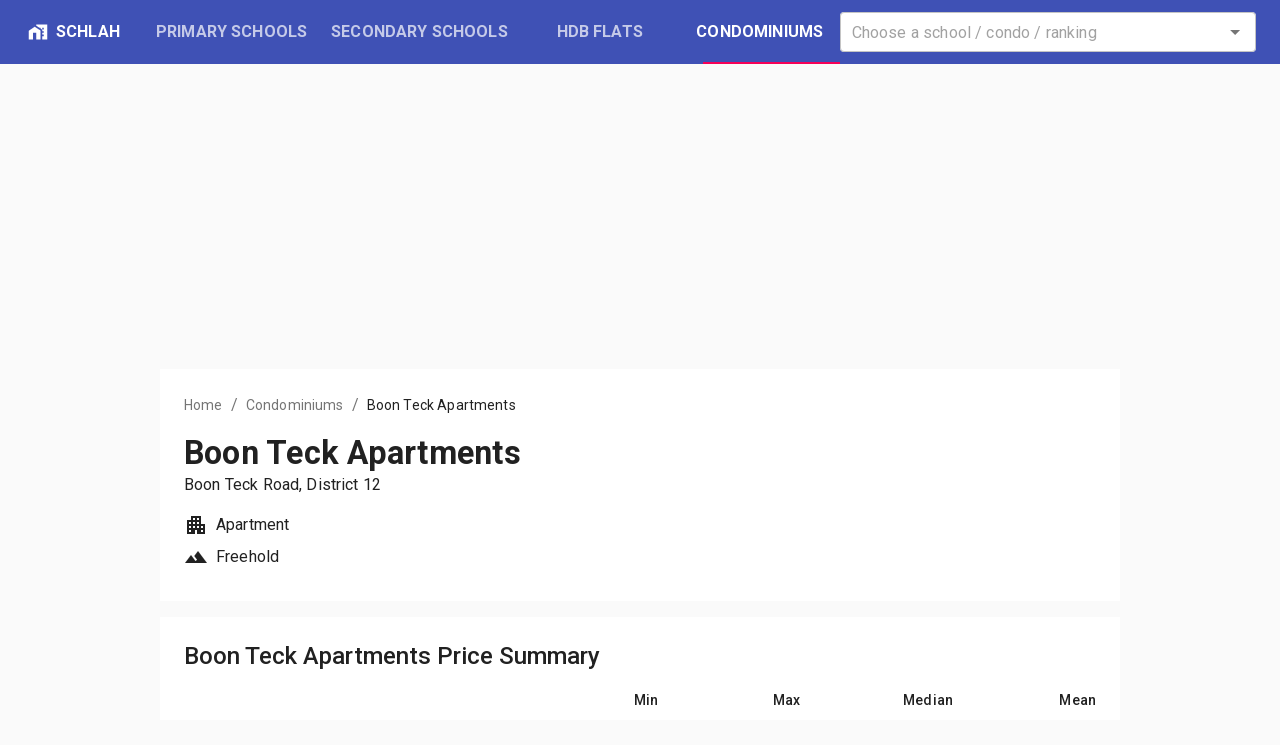

--- FILE ---
content_type: text/html; charset=utf-8
request_url: https://www.google.com/recaptcha/api2/aframe
body_size: 268
content:
<!DOCTYPE HTML><html><head><meta http-equiv="content-type" content="text/html; charset=UTF-8"></head><body><script nonce="wFOIFNP6y2RlmhoZmUIPqw">/** Anti-fraud and anti-abuse applications only. See google.com/recaptcha */ try{var clients={'sodar':'https://pagead2.googlesyndication.com/pagead/sodar?'};window.addEventListener("message",function(a){try{if(a.source===window.parent){var b=JSON.parse(a.data);var c=clients[b['id']];if(c){var d=document.createElement('img');d.src=c+b['params']+'&rc='+(localStorage.getItem("rc::a")?sessionStorage.getItem("rc::b"):"");window.document.body.appendChild(d);sessionStorage.setItem("rc::e",parseInt(sessionStorage.getItem("rc::e")||0)+1);localStorage.setItem("rc::h",'1769406328080');}}}catch(b){}});window.parent.postMessage("_grecaptcha_ready", "*");}catch(b){}</script></body></html>

--- FILE ---
content_type: text/css; charset=UTF-8
request_url: https://schlah.com/_next/static/css/22047a26b2f1f984b39e.css
body_size: 161
content:
#container{display:-moz-box;display:flex;min-height:100vh;-moz-box-orient:vertical;-moz-box-direction:normal;flex-direction:column}main{-moz-box-flex:1;flex:1 1}

--- FILE ---
content_type: application/javascript; charset=UTF-8
request_url: https://schlah.com/_next/static/chunks/pages/_app-3a6c6b76e0ec97cd36b8.js
body_size: 742
content:
_N_E=(window.webpackJsonp_N_E=window.webpackJsonp_N_E||[]).push([[19],{0:function(e,n,t){t("74v/"),e.exports=t("nOHt")},"74v/":function(e,n,t){(window.__NEXT_P=window.__NEXT_P||[]).push(["/_app",function(){return t("cha2")}])},cha2:function(e,n,t){"use strict";t.r(n);t("gWIg");var o=t("wx14"),r=t("q1tI"),a=t.n(r),i=(t("17x9"),t("H2TA")),c={WebkitFontSmoothing:"antialiased",MozOsxFontSmoothing:"grayscale",boxSizing:"border-box"},u=function(e){return Object(o.a)({color:e.palette.text.primary},e.typography.body2,{backgroundColor:e.palette.background.default,"@media print":{backgroundColor:e.palette.common.white}})};var l=Object(i.a)((function(e){return{"@global":{html:c,"*, *::before, *::after":{boxSizing:"inherit"},"strong, b":{fontWeight:e.typography.fontWeightBold},body:Object(o.a)({margin:0},u(e),{"&::backdrop":{backgroundColor:e.palette.background.default}})}}}),{name:"MuiCssBaseline"})((function(e){var n=e.children,t=void 0===n?null:n;return e.classes,r.createElement(r.Fragment,null,t)})),d=t("bWLx"),p=t("VjrX"),g=a.a.createElement;n.default=function(e){var n=e.Component,t=e.pageProps;return a.a.useEffect((function(){var e=document.querySelector("#jss-server-side");e&&e.parentElement.removeChild(e)}),[]),g(d.a,{theme:p.a},g(l,null),g(n,t))}},gWIg:function(e,n,t){}},[[0,0,1,2,3]]]);

--- FILE ---
content_type: application/javascript; charset=UTF-8
request_url: https://schlah.com/_next/static/chunks/6cc92dbd01f6067bc7c46906a68808a17dc22426.74aff00e81de5b91fbaa.js
body_size: 9493
content:
(window.webpackJsonp_N_E=window.webpackJsonp_N_E||[]).push([[12],{"1+5i":function(e,t,n){var o=n("w/wX"),r=n("sEf8"),i=n("mdPL"),a=i&&i.isSet,c=a?r(a):o;e.exports=c},"4Oe1":function(e,t,n){var o=n("YO3V");e.exports=function(e){return o(e)?void 0:e}},"7Paf":function(e,t){e.exports=function(e,t){for(var n,o=-1,r=e.length;++o<r;){var i=t(e[o]);void 0!==i&&(n=void 0===n?i:n+i)}return n}},8744:function(e,t,n){"use strict";(function(e){n.d(t,"a",(function(){return U}));var o=n("q1tI"),r=n.n(o),i=n("WKtU"),a=n("ILcx"),c=n("9rmH"),u=n("t/4X"),s=n("AL+5"),l=n("Xeal"),d=n("mwIZ"),f=n.n(d),m=n("4qC0"),b=n.n(m),h=n("UB5X"),y=n.n(h),p=n("YO3V"),g=n.n(p),v=n("VIqg"),x=n("17x9"),O=n.n(x),j=n("lttR"),k=n("0wEy"),w=n("31BT");function S(e,t,n){return t in e?Object.defineProperty(e,t,{value:n,enumerable:!0,configurable:!0,writable:!0}):e[t]=n,e}function M(e,t){var n=Object.keys(e);if(Object.getOwnPropertySymbols){var o=Object.getOwnPropertySymbols(e);t&&(o=o.filter((function(t){return Object.getOwnPropertyDescriptor(e,t).enumerable}))),n.push.apply(n,o)}return n}function E(e){for(var t=1;t<arguments.length;t++){var n=null!=arguments[t]?arguments[t]:{};t%2?M(Object(n),!0).forEach((function(t){S(e,t,n[t])})):Object.getOwnPropertyDescriptors?Object.defineProperties(e,Object.getOwnPropertyDescriptors(n)):M(Object(n)).forEach((function(t){Object.defineProperty(e,t,Object.getOwnPropertyDescriptor(n,t))}))}return e}function W(e,t){(null==t||t>e.length)&&(t=e.length);for(var n=0,o=new Array(t);n<t;n++)o[n]=e[n];return o}function R(e,t){if(e){if("string"===typeof e)return W(e,t);var n=Object.prototype.toString.call(e).slice(8,-1);return"Object"===n&&e.constructor&&(n=e.constructor.name),"Map"===n||"Set"===n?Array.from(n):"Arguments"===n||/^(?:Ui|I)nt(?:8|16|32)(?:Clamped)?Array$/.test(n)?W(e,t):void 0}}function z(e){return function(e){if(Array.isArray(e))return W(e)}(e)||function(e){if("undefined"!==typeof Symbol&&Symbol.iterator in Object(e))return Array.from(e)}(e)||R(e)||function(){throw new TypeError("Invalid attempt to spread non-iterable instance.\nIn order to be iterable, non-array objects must have a [Symbol.iterator]() method.")}()}var P=function(e){return Object(o.useMemo)((function(){return function(e){if("function"===typeof e)return e;if(y()(e))return function(){return e};if(g()(e)){if(!b()(e.key))throw new Error("symbolSize is invalid, key should be a string pointing to the property to use to determine node size");if(!Array.isArray(e.values)||2!==e.values.length)throw new Error("symbolSize is invalid, values spec should be an array containing two values, min and max");if(!Array.isArray(e.sizes)||2!==e.sizes.length)throw new Error("symbolSize is invalid, sizes spec should be an array containing two values, min and max");var t=Object(v.a)().domain([e.values[0],e.values[1]]).range([e.sizes[0],e.sizes[1]]);return function(n){return t(f()(n,e.key))}}throw new Error("symbolSize is invalid, it should be either a function, a number or an object")}(e)}),[e])},q=function(e){var t=e.data,n=e.xScaleSpec,r=e.xFormat,a=e.yScaleSpec,c=e.yFormat,l=e.width,d=e.height,f=e.nodeSize,m=e.colors,b=Object(o.useMemo)((function(){return Object(s.a)(t,n,a,l,d)}),[t,n,a,l,d]),h=b.series,y=b.xScale,p=b.yScale,g=Object(i.y)(r),v=Object(i.y)(c),x=Object(o.useMemo)((function(){return function(e){var t=e.series,n=e.formatX,o=e.formatY;return t.reduce((function(e,t){return[].concat(z(e),z(t.data.map((function(r,i){return{index:e.length+i,id:"".concat(t.id,".").concat(i),x:r.position.x,y:r.position.y,data:E(E({},r.data),{},{id:"".concat(t.id,".").concat(i),serieId:t.id,formattedX:n(r.data.x),formattedY:o(r.data.y)})}}))))}),[])}({series:h,formatX:g,formatY:v})}),[h,g,v]),O=P(f),j=Object(u.c)(m,"serieId");return{xScale:y,yScale:p,nodes:Object(o.useMemo)((function(){return x.map((function(e){return E(E({},e),{},{size:O(e.data),style:{color:j(e.data)}})}))}),[x,O,j]),legendData:Object(o.useMemo)((function(){return h.map((function(e){return{id:e.id,label:e.id,color:j({serieId:e.id})}}))}),[h,j])}},A=function(e,t){return Object(l.d)({items:e,annotations:t,getDimensions:function(e,t){var n=e.size+2*t;return{size:n,width:n,height:n}}})},C=Object(o.memo)((function(e){var t=e.x,n=e.y,o=e.size,i=e.color,a=e.blendMode,c=e.onMouseEnter,u=e.onMouseMove,s=e.onMouseLeave,l=e.onClick;return r.a.createElement("circle",{cx:t,cy:n,r:o/2,fill:i,style:{mixBlendMode:a},onMouseEnter:c,onMouseMove:u,onMouseLeave:s,onClick:l})})),T=Object(o.memo)((function(e){var t=e.node;return r.a.createElement(j.a,{id:t.data.serieId,value:"x: ".concat(t.data.formattedX,", y: ").concat(t.data.formattedY),enableChip:!0,color:t.style.color})})),I={data:O.a.arrayOf(O.a.shape({id:O.a.oneOfType([O.a.string,O.a.number]).isRequired,data:O.a.arrayOf(O.a.shape({x:O.a.oneOfType([O.a.number,O.a.string,O.a.instanceOf(Date)]).isRequired,y:O.a.oneOfType([O.a.number,O.a.string,O.a.instanceOf(Date)]).isRequired})).isRequired})).isRequired,xScale:s.b.isRequired,xFormat:O.a.any,yScale:s.b.isRequired,yFormat:O.a.any,layers:O.a.arrayOf(O.a.oneOfType([O.a.oneOf(["grid","axes","nodes","markers","mesh","legends","annotations"]),O.a.func])).isRequired,enableGridX:O.a.bool.isRequired,enableGridY:O.a.bool.isRequired,axisTop:a.c,axisRight:a.c,axisBottom:a.c,axisLeft:a.c,annotations:O.a.arrayOf(l.b).isRequired,nodeSize:O.a.oneOfType([O.a.number,O.a.shape({key:O.a.string.isRequired,values:O.a.arrayOf(O.a.number).isRequired,sizes:O.a.arrayOf(O.a.number).isRequired}),O.a.func]).isRequired,renderNode:O.a.oneOfType([O.a.func,O.a.object]).isRequired,colors:u.a.isRequired,blendMode:i.h.isRequired,isInteractive:O.a.bool.isRequired,debugMesh:O.a.bool.isRequired,onMouseEnter:O.a.func,onMouseMove:O.a.func,onMouseLeave:O.a.func,onClick:O.a.func,tooltip:O.a.oneOfType([O.a.func,O.a.object]).isRequired,markers:O.a.arrayOf(O.a.shape({axis:O.a.oneOf(["x","y"]).isRequired,value:O.a.oneOfType([O.a.number,O.a.string]).isRequired,style:O.a.object})),legends:O.a.arrayOf(O.a.shape(c.b)).isRequired},F=(E(E({},I),{},{role:O.a.string.isRequired,useMesh:O.a.bool.isRequired},i.p),E(E({},I),{},{pixelRatio:O.a.number.isRequired}),{xScale:{type:"linear",min:0,max:"auto"},yScale:{type:"linear",min:0,max:"auto"},enableGridX:!0,enableGridY:!0,axisBottom:{},axisLeft:{},nodeSize:9,renderNode:C,colors:{scheme:"nivo"},blendMode:"normal",isInteractive:!0,debugMesh:!1,tooltip:T,markers:[],legends:[],annotations:[]}),L=E(E({},F),{},{layers:["grid","axes","nodes","markers","mesh","legends","annotations"],role:"img",useMesh:!0,animate:!0,motionStiffness:90,motionDamping:15}),X=E(E({},F),{},{layers:["grid","axes","nodes","mesh","legends","annotations"],pixelRatio:e.window&&e.window.devicePixelRatio?e.window.devicePixelRatio:1}),D=(O.a.shape({id:O.a.string.isRequired,x:O.a.number.isRequired,y:O.a.number.isRequired,size:O.a.number.isRequired,data:O.a.shape({id:O.a.string.isRequired,serieId:O.a.oneOfType([O.a.string,O.a.number]).isRequired,x:O.a.oneOfType([O.a.number,O.a.string,O.a.instanceOf(Date)]).isRequired,formattedX:O.a.oneOfType([O.a.string,O.a.number]).isRequired,y:O.a.oneOfType([O.a.number,O.a.string,O.a.instanceOf(Date)]).isRequired,formattedY:O.a.oneOfType([O.a.string,O.a.number]).isRequired}).isRequired,style:O.a.shape({color:O.a.string.isRequired}).isRequired}),Object(o.memo)((function(e){var t=e.node,n=e.renderNode,i=e.x,a=e.y,c=e.size,u=e.color,s=e.isInteractive,l=e.onMouseEnter,d=e.onMouseMove,f=e.onMouseLeave,m=e.onClick,b=e.tooltip,h=e.blendMode,y=Object(j.h)(),p=y.showTooltipFromEvent,g=y.hideTooltip,v=Object(o.useCallback)((function(e){p(r.a.createElement(b,{node:t}),e),l&&l(t,e)}),[t,b,p,l]),x=Object(o.useCallback)((function(e){p(r.a.createElement(b,{node:t}),e),d&&d(t,e)}),[t,b,p,d]),O=Object(o.useCallback)((function(e){g(),f&&f(t,e)}),[t,g,f]),k=Object(o.useCallback)((function(e){m&&m(t,e)}),[t,m]);return r.a.createElement(n,{node:t,x:i,y:a,size:c,color:u,blendMode:h,onMouseEnter:s?v:void 0,onMouseMove:s?x:void 0,onMouseLeave:s?O:void 0,onClick:s&&m?k:void 0})}))),N=Object(o.memo)((function(e){var t=e.nodes,n=e.renderNode,o=e.isInteractive,a=e.onMouseEnter,c=e.onMouseMove,u=e.onMouseLeave,s=e.onClick,l=e.tooltip,d=e.blendMode,f=Object(i.w)().springConfig;return r.a.createElement(k.TransitionMotion,{styles:t.map((function(e){return{key:e.id,data:e,style:{x:Object(k.spring)(e.x,f),y:Object(k.spring)(e.y,f),size:Object(k.spring)(e.size,f)}}}))},(function(e){return r.a.createElement(r.a.Fragment,null,e.map((function(e){var t=e.key,i=e.style,f=e.data;return r.a.createElement(D,{key:t,node:f,renderNode:n,x:i.x,y:i.y,size:i.size,color:f.style.color,isInteractive:o,onMouseEnter:a,onMouseMove:c,onMouseLeave:u,onClick:s,tooltip:l,blendMode:d})})))}))})),Y=function(e){var t=e.nodes,n=e.annotations,o=e.innerWidth,i=e.innerHeight;return A(t,n).map((function(e,t){return r.a.createElement(l.a,Object.assign({key:t},e,{containerWidth:o,containerHeight:i}))}))},G=Object(o.memo)((function(e){var t=e.nodes,n=e.renderNode,o=e.isInteractive,i=e.onMouseEnter,a=e.onMouseMove,c=e.onMouseLeave,u=e.onClick,s=e.tooltip,l=e.blendMode;return t.map((function(e){return r.a.createElement(D,{key:e.id,node:e,renderNode:n,x:e.x,y:e.y,size:e.size,color:e.style.color,isInteractive:o,onMouseEnter:i,onMouseMove:a,onMouseLeave:c,onClick:u,tooltip:s,blendMode:l})}))})),H=Object(o.memo)((function(e){var t=e.nodes,n=e.width,i=e.height,a=e.onMouseEnter,c=e.onMouseMove,u=e.onMouseLeave,s=e.onClick,l=e.tooltip,d=e.debug,f=Object(j.h)(),m=f.showTooltipFromEvent,b=f.hideTooltip,h=Object(o.useCallback)((function(e,t){m(r.a.createElement(l,{node:e}),t),a&&a(e,t)}),[m,l,a]),y=Object(o.useCallback)((function(e,t){m(r.a.createElement(l,{node:e}),t),c&&c(e,t)}),[m,l,c]),p=Object(o.useCallback)((function(e,t){b(),u&&u(e,t)}),[b,u]),g=Object(o.useCallback)((function(e,t){s&&s(e,t)}),[s]);return r.a.createElement(w.a,{nodes:t,width:n,height:i,onMouseEnter:h,onMouseMove:y,onMouseLeave:p,onClick:g,debug:d})})),B=function(e){var t=e.data,n=e.xScale,u=e.xFormat,s=e.yScale,l=e.yFormat,d=e.width,f=e.height,m=e.margin,b=e.layers,h=e.colors,y=e.blendMode,p=e.nodeSize,g=e.renderNode,v=e.enableGridX,x=e.enableGridY,O=e.gridXValues,j=e.gridYValues,k=e.axisTop,w=e.axisRight,S=e.axisBottom,M=e.axisLeft,W=e.annotations,R=e.isInteractive,z=e.useMesh,P=e.debugMesh,A=e.onMouseEnter,C=e.onMouseMove,T=e.onMouseLeave,I=e.onClick,F=e.tooltip,L=e.markers,X=e.legends,D=e.role,B=Object(i.u)(d,f,m),V=B.margin,U=B.innerWidth,Z=B.innerHeight,K=B.outerWidth,Q=B.outerHeight,J=Object(i.x)(),$=Object(i.w)().animate,_=q({data:t,xScaleSpec:n,xFormat:u,yScaleSpec:s,yFormat:l,width:U,height:Z,nodeSize:p,colors:h}),ee=_.xScale,te=_.yScale,ne=_.nodes,oe=_.legendData,re=Object(o.useMemo)((function(){return E(E({},e),{},{xScale:ee,yScale:te,nodes:ne,margin:V,innerWidth:U,innerHeight:Z,outerWidth:K,outerHeight:Q})}),[ee,te,ne,V,U,Z,K,Q]),ie=$?N:G,ae={grid:r.a.createElement(a.b,{key:"grid",width:U,height:Z,xScale:v?ee:null,yScale:x?te:null,xValues:O,yValues:j}),axes:r.a.createElement(a.a,{key:"axes",xScale:ee,yScale:te,width:U,height:Z,top:k,right:w,bottom:S,left:M}),nodes:r.a.createElement(ie,{key:"nodes",nodes:ne,renderNode:g,isInteractive:R,onMouseEnter:A,onMouseMove:C,onMouseLeave:T,onClick:I,tooltip:F,blendMode:y}),markers:r.a.createElement(i.a,{key:"markers",markers:L,width:U,height:Z,xScale:ee,yScale:te}),mesh:null,annotations:r.a.createElement(Y,{key:"annotations",nodes:ne,annotations:W,innerWidth:U,innerHeight:Z,animate:$}),legends:X.map((function(e,t){return r.a.createElement(c.a,Object.assign({key:t},e,{containerWidth:U,containerHeight:Z,data:oe,theme:J}))}))};return!0===R&&!0===z&&(ae.mesh=r.a.createElement(H,{key:"mesh",nodes:ne,width:U,height:Z,onMouseEnter:A,onMouseMove:C,onMouseLeave:T,onClick:I,tooltip:F,debug:P})),r.a.createElement(i.e,{width:K,height:Q,margin:V,theme:J,role:D},b.map((function(e,t){if(void 0!==ae[e])return ae[e];if("function"===typeof e)return r.a.createElement(o.Fragment,{key:t},r.a.createElement(e,re));throw new Error("Unknown layer (".concat(e,")"))})))};B.defaultProps=L;var V=Object(o.memo)(Object(i.z)(B)),U=function(e){return r.a.createElement(i.d,null,(function(t){var n=t.width,o=t.height;return r.a.createElement(V,Object.assign({width:n,height:o},e))}))};function Z(e,t){return function(e){if(Array.isArray(e))return e}(e)||function(e,t){if("undefined"!==typeof Symbol&&Symbol.iterator in Object(e)){var n=[],o=!0,r=!1,i=void 0;try{for(var a,c=e[Symbol.iterator]();!(o=(a=c.next()).done)&&(n.push(a.value),!t||n.length!==t);o=!0);}catch(u){r=!0,i=u}finally{try{o||null==c.return||c.return()}finally{if(r)throw i}}return n}}(e,t)||R(e,t)||function(){throw new TypeError("Invalid attempt to destructure non-iterable instance.\nIn order to be iterable, non-array objects must have a [Symbol.iterator]() method.")}()}var K=function(e){var t=e.data,n=e.xScale,u=e.xFormat,s=e.yScale,d=e.yFormat,f=e.width,m=e.height,b=e.margin,h=e.pixelRatio,y=e.layers,p=e.colors,g=e.nodeSize,v=e.renderNode,x=e.enableGridX,O=e.gridXValues,k=e.enableGridY,S=e.gridYValues,M=e.axisTop,W=e.axisRight,R=e.axisBottom,z=e.axisLeft,P=e.annotations,C=e.isInteractive,T=e.debugMesh,I=e.onMouseEnter,F=e.onMouseMove,L=e.onMouseLeave,X=e.onClick,D=e.tooltip,N=e.legends,Y=Object(o.useRef)(null),G=Object(i.x)(),H=Z(Object(o.useState)(null),2),B=H[0],V=H[1],U=Object(i.u)(f,m,b),K=U.margin,Q=U.innerWidth,J=U.innerHeight,$=U.outerWidth,_=U.outerHeight,ee=q({data:t,xScaleSpec:n,xFormat:u,yScaleSpec:s,yFormat:d,width:Q,height:J,nodeSize:g,colors:p}),te=ee.xScale,ne=ee.yScale,oe=ee.nodes,re=ee.legendData,ie=A(oe,P),ae=Object(w.d)({points:oe,width:Q,height:J,debug:T}),ce=ae.delaunay,ue=ae.voronoi,se=Object(o.useMemo)((function(){return E(E({},e),{},{xScale:te,yScale:ne,nodes:oe,margin:K,innerWidth:Q,innerHeight:J,outerWidth:$,outerHeight:_})}),[te,ne,oe,K,Q,J,$,_]);Object(o.useEffect)((function(){Y.current.width=$*h,Y.current.height=_*h;var e=Y.current.getContext("2d");e.scale(h,h),e.fillStyle=G.background,e.fillRect(0,0,$,_),e.translate(K.left,K.top),y.forEach((function(t){if("grid"===t)e.lineWidth=G.grid.line.strokeWidth,e.strokeStyle=G.grid.line.stroke,x&&Object(a.e)(e,{width:Q,height:J,scale:te,axis:"x",values:O}),k&&Object(a.e)(e,{width:Q,height:J,scale:ne,axis:"y",values:S});else if("annotations"===t)Object(l.c)(e,{annotations:ie,theme:G});else if("axes"===t)Object(a.d)(e,{xScale:te,yScale:ne,width:Q,height:J,top:M,right:W,bottom:R,left:z,theme:G});else if("nodes"===t)oe.forEach((function(t){v(e,t)}));else if("mesh"===t)!0===T&&(Object(w.c)(e,ue),B&&Object(w.b)(e,ue,B.index));else if("legends"===t)N.forEach((function(t){Object(c.c)(e,E(E({},t),{},{data:re,containerWidth:Q,containerHeight:J,theme:G}))}));else{if("function"!==typeof t)throw new Error("Invalid layer: ".concat(t));t(e,se)}}))}),[Y,Q,J,$,_,K.top,K.left,h,v,y,se,G,te,ne,oe,x,k,M,W,R,z,N,re,T,ue,B]);var le=Object(j.h)(),de=le.showTooltipFromEvent,fe=le.hideTooltip,me=Object(o.useCallback)((function(e){var t=Z(Object(i.m)(Y.current,e),2),n=t[0],o=t[1];if(!Object(i.n)(K.left,K.top,Q,J,n,o))return null;var r=ce.find(n-K.left,o-K.top);return oe[r]}),[Y,K,Q,J,ce]),be=Object(o.useCallback)((function(e){var t=me(e);V(t),t?(de(r.a.createElement(D,{node:t}),e),B&&B.id!==t.id&&(L&&L(B,e),I&&I(t,e)),B||I&&I(t,e),F&&F(t,e)):(fe(),B&&L&&L(B,e))}),[me,B,V,de,fe,D,I,F,L]),he=Object(o.useCallback)((function(e){fe(),V(null),B&&L&&L(B,e)}),[fe,B,V,L]),ye=Object(o.useCallback)((function(e){if(X){var t=me(e);t&&X(t,e)}}),[me,X]);return r.a.createElement("canvas",{ref:Y,width:$*h,height:_*h,style:{width:$,height:_,cursor:C?"auto":"normal"},onMouseEnter:C?be:void 0,onMouseMove:C?be:void 0,onMouseLeave:C?he:void 0,onClick:C?ye:void 0})};K.defaultProps=E(E({},X),{},{renderNode:function(e,t){e.beginPath(),e.arc(t.x,t.y,t.size/2,0,2*Math.PI),e.fillStyle=t.style.color,e.fill()}});Object(o.memo)(Object(i.z)(K))}).call(this,n("yLpj"))},"Dw+G":function(e,t,n){var o=n("juv8"),r=n("mTTR");e.exports=function(e,t){return e&&o(t,r(t),e)}},EEGq:function(e,t,n){var o=n("juv8"),r=n("oCl/");e.exports=function(e,t){return o(e,r(e),t)}},G6z8:function(e,t,n){var o=n("fR/l"),r=n("oCl/"),i=n("mTTR");e.exports=function(e){return o(e,i,r)}},Gi0A:function(e,t,n){var o=n("QqLw"),r=n("ExA7");e.exports=function(e){return r(e)&&"[object Map]"==o(e)}},KxBF:function(e,t){e.exports=function(e,t,n){var o=-1,r=e.length;t<0&&(t=-t>r?0:r+t),(n=n>r?r:n)<0&&(n+=r),r=t>n?0:n-t>>>0,t>>>=0;for(var i=Array(r);++o<r;)i[o]=e[o+t];return i}},OBhP:function(e,t,n){var o=n("fmRc"),r=n("gFfm"),i=n("MrPd"),a=n("WwFo"),c=n("Dw+G"),u=n("5Tg0"),s=n("Q1l4"),l=n("VOtZ"),d=n("EEGq"),f=n("qZTm"),m=n("G6z8"),b=n("QqLw"),h=n("yHx3"),y=n("wrZu"),p=n("+iFO"),g=n("Z0cm"),v=n("DSRE"),x=n("zEVN"),O=n("GoyQ"),j=n("1+5i"),k=n("7GkX"),w=n("mTTR"),S={};S["[object Arguments]"]=S["[object Array]"]=S["[object ArrayBuffer]"]=S["[object DataView]"]=S["[object Boolean]"]=S["[object Date]"]=S["[object Float32Array]"]=S["[object Float64Array]"]=S["[object Int8Array]"]=S["[object Int16Array]"]=S["[object Int32Array]"]=S["[object Map]"]=S["[object Number]"]=S["[object Object]"]=S["[object RegExp]"]=S["[object Set]"]=S["[object String]"]=S["[object Symbol]"]=S["[object Uint8Array]"]=S["[object Uint8ClampedArray]"]=S["[object Uint16Array]"]=S["[object Uint32Array]"]=!0,S["[object Error]"]=S["[object Function]"]=S["[object WeakMap]"]=!1,e.exports=function e(t,n,M,E,W,R){var z,P=1&n,q=2&n,A=4&n;if(M&&(z=W?M(t,E,W,R):M(t)),void 0!==z)return z;if(!O(t))return t;var C=g(t);if(C){if(z=h(t),!P)return s(t,z)}else{var T=b(t),I="[object Function]"==T||"[object GeneratorFunction]"==T;if(v(t))return u(t,P);if("[object Object]"==T||"[object Arguments]"==T||I&&!W){if(z=q||I?{}:p(t),!P)return q?d(t,c(z,t)):l(t,a(z,t))}else{if(!S[T])return W?t:{};z=y(t,T,P)}}R||(R=new o);var F=R.get(t);if(F)return F;R.set(t,z),j(t)?t.forEach((function(o){z.add(e(o,n,M,o,t,R))})):x(t)&&t.forEach((function(o,r){z.set(r,e(o,n,M,r,t,R))}));var L=C?void 0:(A?q?m:f:q?w:k)(t);return r(L||t,(function(o,r){L&&(o=t[r=o]),i(z,r,e(o,n,M,r,t,R))})),z}},"PZX/":function(e,t,n){var o=n("okP6"),r=n("zZ0H");e.exports=function(e){return o(e,r)}},Puqe:function(e,t,n){var o=n("eUgh"),r=n("OBhP"),i=n("S7Xf"),a=n("4uTw"),c=n("juv8"),u=n("4Oe1"),s=n("xs/l"),l=n("G6z8"),d=s((function(e,t){var n={};if(null==e)return n;var s=!1;t=o(t,(function(t){return t=a(t,e),s||(s=t.length>1),t})),c(e,l(e),n),s&&(n=r(n,7,u));for(var d=t.length;d--;)i(n,t[d]);return n}));e.exports=d},S7Xf:function(e,t,n){var o=n("4uTw"),r=n("RBan"),i=n("gpbi"),a=n("9Nap");e.exports=function(e,t){return t=o(t,e),null==(e=i(e,t))||delete e[a(r(t))]}},VOtZ:function(e,t,n){var o=n("juv8"),r=n("MvSz");e.exports=function(e,t){return o(e,r(e),t)}},WwFo:function(e,t,n){var o=n("juv8"),r=n("7GkX");e.exports=function(e,t){return e&&o(t,r(t),e)}},XYm9:function(e,t,n){var o=n("+K+b");e.exports=function(e,t){var n=t?o(e.buffer):e.buffer;return new e.constructor(n,e.byteOffset,e.byteLength)}},Xeal:function(e,t,n){"use strict";n.d(t,"a",(function(){return F})),n.d(t,"b",(function(){return y})),n.d(t,"c",(function(){return X})),n.d(t,"d",(function(){return w}));var o=n("q1tI"),r=n.n(o),i=n("17x9"),a=n.n(i),c=n("YO3V"),u=n.n(c),s=n("k4Da"),l=n.n(s),d=n("Puqe"),f=n.n(d),m=n("WKtU"),b=n("8jkX"),h=n("EGzX"),y=a.a.shape({match:a.a.oneOfType([a.a.func,a.a.object]).isRequired,type:a.a.oneOf(["circle","rect","dot"]).isRequired,noteX:a.a.oneOfType([a.a.number,a.a.shape({abs:a.a.number.isRequired})]).isRequired,noteY:a.a.oneOfType([a.a.number,a.a.shape({abs:a.a.number.isRequired})]).isRequired,noteWidth:a.a.number,noteTextOffset:a.a.number,note:a.a.oneOfType([a.a.node,a.a.func]).isRequired,offset:a.a.number}),p=120,g=8;function v(e,t,n){return t in e?Object.defineProperty(e,t,{value:n,enumerable:!0,configurable:!0,writable:!0}):e[t]=n,e}function x(e,t){var n=Object.keys(e);if(Object.getOwnPropertySymbols){var o=Object.getOwnPropertySymbols(e);t&&(o=o.filter((function(t){return Object.getOwnPropertyDescriptor(e,t).enumerable}))),n.push.apply(n,o)}return n}function O(e){for(var t=1;t<arguments.length;t++){var n=null!=arguments[t]?arguments[t]:{};t%2?x(Object(n),!0).forEach((function(t){v(e,t,n[t])})):Object.getOwnPropertyDescriptors?Object.defineProperties(e,Object.getOwnPropertyDescriptors(n)):x(Object(n)).forEach((function(t){Object.defineProperty(e,t,Object.getOwnPropertyDescriptor(n,t))}))}return e}var j=function(e){return{x:e.x,y:e.y}},k=function(e){var t,n,o=e.type,r=e.x,i=e.y,a=e.size,c=e.width,s=e.height,l=e.noteX,d=e.noteY,f=e.noteWidth,b=void 0===f?p:f,h=e.noteTextOffset,y=void 0===h?g:h;u()(l)?void 0!==l.abs&&(t=l.abs):t=r+l,u()(d)?void 0!==d.abs&&(n=d.abs):n=i+d;var v=r,x=i,O=function(e,t,n,o){var r=Math.atan2(o-t,n-e);return Object(m.f)(Object(m.r)(r))}(r,i,t,n);if("circle"===o){var j=Object(m.q)(Object(m.k)(O),a/2);v+=j.x,x+=j.y}if("rect"===o){var k=Math.round((O+90)/45)%8;0===k&&(x-=s/2),1===k&&(v+=c/2,x-=s/2),2===k&&(v+=c/2),3===k&&(v+=c/2,x+=s/2),4===k&&(x+=s/2),5===k&&(v-=c/2,x+=s/2),6===k&&(v-=c/2),7===k&&(v-=c/2,x-=s/2)}var w=t,S=t;return(O+90)%360>180?(w-=b,S-=b):S+=b,{points:[[v,x],[t,n],[S,n]],text:[w,n-y],angle:O+90}},w=function(e){var t=e.items,n=e.annotations,r=e.getPosition,i=e.getDimensions;return Object(o.useMemo)((function(){return function(e){var t=e.items,n=e.annotations,o=e.getPosition,r=void 0===o?j:o,i=e.getDimensions;return n.reduce((function(e,n){return l()(t,n.match).forEach((function(t){var o=r(t),a=i(t,n.offset||0);e.push(O(O(O(O({},f()(n,["match","offset"])),o),a),{},{datum:t,size:n.size||a.size}))})),e}),[])}({items:t,annotations:n,getPosition:r,getDimensions:i})}),[t,n,r,i])},S=Object(o.memo)((function(e){var t=e.datum,n=e.x,o=e.y,i=e.note,a=Object(m.x)(),c=Object(m.w)(),u=c.animate,s=c.config,l=Object(b.useSpring)({x:n,y:o,config:s,immediate:!u});return"function"===typeof i?i({x:n,y:o,datum:t}):r.a.createElement(r.a.Fragment,null,a.annotations.text.outlineWidth>0&&r.a.createElement(h.animated.text,{x:l.x,y:l.y,style:O(O({},a.annotations.text),{},{strokeLinejoin:"round",strokeWidth:2*a.annotations.text.outlineWidth,stroke:a.annotations.text.outlineColor})},i),r.a.createElement(h.animated.text,{x:l.x,y:l.y,style:f()(a.annotations.text,["outlineWidth","outlineColor"])},i))}));function M(e){if(Array.isArray(e))return e}function E(e,t){(null==t||t>e.length)&&(t=e.length);for(var n=0,o=new Array(t);n<t;n++)o[n]=e[n];return o}function W(e,t){if(e){if("string"===typeof e)return E(e,t);var n=Object.prototype.toString.call(e).slice(8,-1);return"Object"===n&&e.constructor&&(n=e.constructor.name),"Map"===n||"Set"===n?Array.from(n):"Arguments"===n||/^(?:Ui|I)nt(?:8|16|32)(?:Clamped)?Array$/.test(n)?E(e,t):void 0}}function R(){throw new TypeError("Invalid attempt to destructure non-iterable instance.\nIn order to be iterable, non-array objects must have a [Symbol.iterator]() method.")}function z(e,t){return M(e)||function(e,t){if("undefined"!==typeof Symbol&&Symbol.iterator in Object(e)){var n=[],o=!0,r=!1,i=void 0;try{for(var a,c=e[Symbol.iterator]();!(o=(a=c.next()).done)&&(n.push(a.value),!t||n.length!==t);o=!0);}catch(u){r=!0,i=u}finally{try{o||null==c.return||c.return()}finally{if(r)throw i}}return n}}(e,t)||W(e,t)||R()}function P(e){return M(e)||function(e){if("undefined"!==typeof Symbol&&Symbol.iterator in Object(e))return Array.from(e)}(e)||W(e)||R()}function q(e,t){if(null==e)return{};var n,o,r=function(e,t){if(null==e)return{};var n,o,r={},i=Object.keys(e);for(o=0;o<i.length;o++)n=i[o],t.indexOf(n)>=0||(r[n]=e[n]);return r}(e,t);if(Object.getOwnPropertySymbols){var i=Object.getOwnPropertySymbols(e);for(o=0;o<i.length;o++)n=i[o],t.indexOf(n)>=0||Object.prototype.propertyIsEnumerable.call(e,n)&&(r[n]=e[n])}return r}S.displayName="AnnotationNote",S.defaultProps={};var A=Object(o.memo)((function(e){var t=e.isOutline,n=q(e,["isOutline"]),o=Object(m.x)(),i=P(n.points),a=i[0],c=i.slice(1).reduce((function(e,t){var n=z(t,2),o=n[0],r=n[1];return"".concat(e," L").concat(o,",").concat(r)}),"M".concat(a[0],",").concat(a[1])),u=Object(m.t)(c);if(t&&o.annotations.link.outlineWidth<=0)return null;var s=O({},o.annotations.link);return t&&(s.strokeLinecap="square",s.strokeWidth=o.annotations.link.strokeWidth+2*o.annotations.link.outlineWidth,s.stroke=o.annotations.link.outlineColor),r.a.createElement(h.animated.path,{fill:"none",d:u,style:s})}));A.displayName="AnnotationLink",A.defaultProps={isOutline:!1};var C=Object(o.memo)((function(e){var t=e.x,n=e.y,o=e.size,i=Object(m.x)(),a=Object(m.w)(),c=a.animate,u=a.config,s=Object(b.useSpring)({x:t,y:n,radius:o/2,config:u,immediate:!c});return r.a.createElement(r.a.Fragment,null,i.annotations.outline.outlineWidth>0&&r.a.createElement(h.animated.circle,{cx:s.x,cy:s.y,r:s.radius,style:O(O({},i.annotations.outline),{},{fill:"none",strokeWidth:i.annotations.outline.strokeWidth+2*i.annotations.outline.outlineWidth,stroke:i.annotations.outline.outlineColor})}),r.a.createElement(h.animated.circle,{cx:s.x,cy:s.y,r:s.radius,style:i.annotations.outline}))}));C.displayName="CircleAnnotationOutline";var T=Object(o.memo)((function(e){var t=e.x,n=e.y,o=e.size,i=Object(m.x)(),a=Object(m.w)(),c=a.animate,u=a.config,s=Object(b.useSpring)({x:t,y:n,radius:o/2,config:u,immediate:!c});return r.a.createElement(r.a.Fragment,null,i.annotations.outline.outlineWidth>0&&r.a.createElement(h.animated.circle,{cx:s.x,cy:s.y,r:s.radius,style:O(O({},i.annotations.outline),{},{fill:"none",strokeWidth:2*i.annotations.outline.outlineWidth,stroke:i.annotations.outline.outlineColor})}),r.a.createElement(h.animated.circle,{cx:s.x,cy:s.y,r:s.radius,style:i.annotations.symbol}))}));T.displayName="DotAnnotationOutline",T.defaultProps={size:4};var I=Object(o.memo)((function(e){var t=e.x,n=e.y,o=e.width,i=e.height,a=Object(m.x)(),c=Object(m.w)(),u=c.animate,s=c.config,l=Object(b.useSpring)({x:t-o/2,y:n-i/2,width:o,height:i,config:s,immediate:!u});return r.a.createElement(r.a.Fragment,null,a.annotations.outline.outlineWidth>0&&r.a.createElement(h.animated.rect,{x:l.x,y:l.y,width:l.width,height:l.height,style:O(O({},a.annotations.outline),{},{fill:"none",strokeWidth:a.annotations.outline.strokeWidth+2*a.annotations.outline.outlineWidth,stroke:a.annotations.outline.outlineColor})}),r.a.createElement(h.animated.rect,{x:l.x,y:l.y,width:l.width,height:l.height,style:a.annotations.outline}))}));I.displayName="RectAnnotationOutline";var F=Object(o.memo)((function(e){var t=e.datum,n=e.type,i=e.containerWidth,a=e.containerHeight,c=e.x,u=e.y,s=e.size,l=e.width,d=e.height,f=e.noteX,m=e.noteY,b=e.noteWidth,h=e.noteTextOffset,y=e.note,p=function(e){var t=e.type,n=e.containerWidth,r=e.containerHeight,i=e.x,a=e.y,c=e.size,u=e.width,s=e.height,l=e.noteX,d=e.noteY,f=e.noteWidth,m=e.noteTextOffset;return Object(o.useMemo)((function(){return k({type:t,containerWidth:n,containerHeight:r,x:i,y:a,size:c,width:u,height:s,noteX:l,noteY:d,noteWidth:f,noteTextOffset:m})}),[t,n,r,i,a,c,u,s,l,d,f,m])}({type:n,containerWidth:i,containerHeight:a,x:c,y:u,size:s,width:l,height:d,noteX:f,noteY:m,noteWidth:b,noteTextOffset:h});return r.a.createElement(r.a.Fragment,null,r.a.createElement(A,{points:p.points,isOutline:!0}),"circle"===n&&r.a.createElement(C,{x:c,y:u,size:s}),"dot"===n&&r.a.createElement(T,{x:c,y:u,size:s}),"rect"===n&&r.a.createElement(I,{x:c,y:u,width:l,height:d}),r.a.createElement(A,{points:p.points}),r.a.createElement(S,{datum:t,x:p.text[0],y:p.text[1],note:y}))}));F.displayName="Annotation",F.defaultProps={noteWidth:p,noteTextOffset:g};var L=function(e,t){t.forEach((function(t,n){var o=z(t,2),r=o[0],i=o[1];0===n?e.moveTo(r,i):e.lineTo(r,i)}))},X=function(e,t){var n=t.annotations,o=t.theme;0!==n.length&&(e.save(),n.forEach((function(t){o.annotations.link.outlineWidth>0&&(e.lineCap="square",e.strokeStyle=o.annotations.link.outlineColor,e.lineWidth=o.annotations.link.strokeWidth+2*o.annotations.link.outlineWidth,e.beginPath(),L(e,t.computed.points),e.stroke(),e.lineCap="butt"),"circle"===t.type&&o.annotations.outline.outlineWidth>0&&(e.strokeStyle=o.annotations.outline.outlineColor,e.lineWidth=o.annotations.outline.strokeWidth+2*o.annotations.outline.outlineWidth,e.beginPath(),e.arc(t.x,t.y,t.size/2,0,2*Math.PI),e.stroke()),"dot"===t.type&&o.annotations.symbol.outlineWidth>0&&(e.strokeStyle=o.annotations.symbol.outlineColor,e.lineWidth=2*o.annotations.symbol.outlineWidth,e.beginPath(),e.arc(t.x,t.y,t.size/2,0,2*Math.PI),e.stroke()),"rect"===t.type&&o.annotations.outline.outlineWidth>0&&(e.strokeStyle=o.annotations.outline.outlineColor,e.lineWidth=o.annotations.outline.strokeWidth+2*o.annotations.outline.outlineWidth,e.beginPath(),e.rect(t.x-t.width/2,t.y-t.height/2,t.width,t.height),e.stroke()),e.strokeStyle=o.annotations.link.stroke,e.lineWidth=o.annotations.link.strokeWidth,e.beginPath(),L(e,t.computed.points),e.stroke(),"circle"===t.type&&(e.strokeStyle=o.annotations.outline.stroke,e.lineWidth=o.annotations.outline.strokeWidth,e.beginPath(),e.arc(t.x,t.y,t.size/2,0,2*Math.PI),e.stroke()),"dot"===t.type&&(e.fillStyle=o.annotations.symbol.fill,e.beginPath(),e.arc(t.x,t.y,t.size/2,0,2*Math.PI),e.fill()),"rect"===t.type&&(e.strokeStyle=o.annotations.outline.stroke,e.lineWidth=o.annotations.outline.strokeWidth,e.beginPath(),e.rect(t.x-t.width/2,t.y-t.height/2,t.width,t.height),e.stroke()),"function"===typeof t.note?t.note(e,{datum:t.datum,x:t.computed.text[0],y:t.computed.text[1],theme:o}):(e.font="".concat(o.annotations.text.fontSize,"px ").concat(o.annotations.text.fontFamily),e.fillStyle=o.annotations.text.fill,e.strokeStyle=o.annotations.text.outlineColor,e.lineWidth=2*o.annotations.text.outlineWidth,o.annotations.text.outlineWidth>0&&(e.lineJoin="round",e.strokeText(t.note,t.computed.text[0],t.computed.text[1]),e.lineJoin="miter"),e.fillText(t.note,t.computed.text[0],t.computed.text[1]))})),e.restore())}},"ax/P":function(e,t,n){"use strict";var o=n("q1tI"),r=n.n(o),i=n("hlFM"),a=n("oa/T"),c=n("50B7"),u=n("ofer"),s=n("8744"),l=n("n5B1"),d=r.a.createElement;t.a=function(e){var t=e.title,n=e.serie;return 0===n.data.length?null:d(l.a,null,d(c.a,{style:{paddingBottom:0},title:d(u.a,{variant:"h5",component:"h2"},d(i.a,{fontWeight:500},t))}),d(a.a,{style:{height:500}},d(s.a,{data:[n],xScale:{type:"time",format:"%Y-%m",precision:"month"},xFormat:"time:%Y",yScale:{type:"linear",min:"auto",max:"auto"},yFormat:function(e){return e.toLocaleString()},margin:{top:10,bottom:50,right:20,left:60},axisBottom:{format:"%Y",tickValues:"every 1 year",orient:"bottom",tickSize:5,tickPadding:5,tickRotation:-90,legend:"year",legendOffset:40,legendPosition:"middle"},axisLeft:{orient:"left",tickSize:5,tickPadding:5,tickRotation:0,legend:"monthly S$ per sqm",legendOffset:-50,legendPosition:"middle"}})))}},b2z7:function(e,t){var n=/\w*$/;e.exports=function(e){var t=new e.constructor(e.source,n.exec(e));return t.lastIndex=e.lastIndex,t}},gFfm:function(e,t){e.exports=function(e,t){for(var n=-1,o=null==e?0:e.length;++n<o&&!1!==t(e[n],n,e););return e}},gpbi:function(e,t,n){var o=n("ZWtO"),r=n("KxBF");e.exports=function(e,t){return t.length<2?e:o(e,r(t,0,-1))}},k4Da:function(e,t,n){var o=n("LXxW"),r=n("n3Sm"),i=n("ut/Y"),a=n("Z0cm");e.exports=function(e,t){return(a(e)?o:r)(e,i(t,3))}},n3Sm:function(e,t,n){var o=n("SKAX");e.exports=function(e,t){var n=[];return o(e,(function(e,o,r){t(e,o,r)&&n.push(e)})),n}},"oCl/":function(e,t,n){var o=n("CH3K"),r=n("LcsW"),i=n("MvSz"),a=n("0ycA"),c=Object.getOwnPropertySymbols?function(e){for(var t=[];e;)o(t,i(e)),e=r(e);return t}:a;e.exports=c},okP6:function(e,t,n){var o=n("7Paf");e.exports=function(e,t){var n=null==e?0:e.length;return n?o(e,t)/n:NaN}},"otv/":function(e,t,n){var o=n("nmnc"),r=o?o.prototype:void 0,i=r?r.valueOf:void 0;e.exports=function(e){return i?Object(i.call(e)):{}}},"w/wX":function(e,t,n){var o=n("QqLw"),r=n("ExA7");e.exports=function(e){return r(e)&&"[object Set]"==o(e)}},wrZu:function(e,t,n){var o=n("+K+b"),r=n("XYm9"),i=n("b2z7"),a=n("otv/"),c=n("yP5f");e.exports=function(e,t,n){var u=e.constructor;switch(t){case"[object ArrayBuffer]":return o(e);case"[object Boolean]":case"[object Date]":return new u(+e);case"[object DataView]":return r(e,n);case"[object Float32Array]":case"[object Float64Array]":case"[object Int8Array]":case"[object Int16Array]":case"[object Int32Array]":case"[object Uint8Array]":case"[object Uint8ClampedArray]":case"[object Uint16Array]":case"[object Uint32Array]":return c(e,n);case"[object Map]":return new u;case"[object Number]":case"[object String]":return new u(e);case"[object RegExp]":return i(e);case"[object Set]":return new u;case"[object Symbol]":return a(e)}}},yHx3:function(e,t){var n=Object.prototype.hasOwnProperty;e.exports=function(e){var t=e.length,o=new e.constructor(t);return t&&"string"==typeof e[0]&&n.call(e,"index")&&(o.index=e.index,o.input=e.input),o}},zEVN:function(e,t,n){var o=n("Gi0A"),r=n("sEf8"),i=n("mdPL"),a=i&&i.isMap,c=a?r(a):o;e.exports=c}}]);

--- FILE ---
content_type: application/javascript; charset=UTF-8
request_url: https://schlah.com/_next/static/chunks/685d24c7754f3d2c0cb365396817d6cce0a6912b.a27203f1152df4cf885d.js
body_size: 2971
content:
(window.webpackJsonp_N_E=window.webpackJsonp_N_E||[]).push([[5],{"3PeG":function(e,t,a){"use strict";var n=a("Ff2n"),r=a("wx14"),i=a("q1tI"),o=(a("17x9"),a("iuhU")),c=a("H2TA"),l=a("NqtD"),s=a("ye/S"),d=a("DbRV"),p=a("tgoA"),m=i.forwardRef((function(e,t){var a,c,s=e.align,m=void 0===s?"inherit":s,u=e.classes,g=e.className,h=e.component,f=e.padding,b=e.scope,y=e.size,v=e.sortDirection,x=e.variant,j=Object(n.a)(e,["align","classes","className","component","padding","scope","size","sortDirection","variant"]),O=i.useContext(d.a),N=i.useContext(p.a),w=N&&"head"===N.variant;h?(c=h,a=w?"columnheader":"cell"):c=w?"th":"td";var k=b;!k&&w&&(k="col");var C=f||(O&&O.padding?O.padding:"default"),E=y||(O&&O.size?O.size:"medium"),T=x||N&&N.variant,R=null;return v&&(R="asc"===v?"ascending":"descending"),i.createElement(c,Object(r.a)({ref:t,className:Object(o.a)(u.root,u[T],g,"inherit"!==m&&u["align".concat(Object(l.a)(m))],"default"!==C&&u["padding".concat(Object(l.a)(C))],"medium"!==E&&u["size".concat(Object(l.a)(E))],"head"===T&&O&&O.stickyHeader&&u.stickyHeader),"aria-sort":R,role:a,scope:k},j))}));t.a=Object(c.a)((function(e){return{root:Object(r.a)({},e.typography.body2,{display:"table-cell",verticalAlign:"inherit",borderBottom:"1px solid\n    ".concat("light"===e.palette.type?Object(s.i)(Object(s.d)(e.palette.divider,1),.88):Object(s.a)(Object(s.d)(e.palette.divider,1),.68)),textAlign:"left",padding:16}),head:{color:e.palette.text.primary,lineHeight:e.typography.pxToRem(24),fontWeight:e.typography.fontWeightMedium},body:{color:e.palette.text.primary},footer:{color:e.palette.text.secondary,lineHeight:e.typography.pxToRem(21),fontSize:e.typography.pxToRem(12)},sizeSmall:{padding:"6px 24px 6px 16px","&:last-child":{paddingRight:16},"&$paddingCheckbox":{width:24,padding:"0 12px 0 16px","&:last-child":{paddingLeft:12,paddingRight:16},"& > *":{padding:0}}},paddingCheckbox:{width:48,padding:"0 0 0 4px","&:last-child":{paddingLeft:0,paddingRight:4}},paddingNone:{padding:0,"&:last-child":{padding:0}},alignLeft:{textAlign:"left"},alignCenter:{textAlign:"center"},alignRight:{textAlign:"right",flexDirection:"row-reverse"},alignJustify:{textAlign:"justify"},stickyHeader:{position:"sticky",top:0,left:0,zIndex:2,backgroundColor:e.palette.background.default}}}),{name:"MuiTableCell"})(m)},"50B7":function(e,t,a){"use strict";var n=a("wx14"),r=a("Ff2n"),i=a("q1tI"),o=(a("17x9"),a("iuhU")),c=a("H2TA"),l=a("ofer"),s=i.forwardRef((function(e,t){var a=e.action,c=e.avatar,s=e.classes,d=e.className,p=e.component,m=void 0===p?"div":p,u=e.disableTypography,g=void 0!==u&&u,h=e.subheader,f=e.subheaderTypographyProps,b=e.title,y=e.titleTypographyProps,v=Object(r.a)(e,["action","avatar","classes","className","component","disableTypography","subheader","subheaderTypographyProps","title","titleTypographyProps"]),x=b;null==x||x.type===l.a||g||(x=i.createElement(l.a,Object(n.a)({variant:c?"body2":"h5",className:s.title,component:"span",display:"block"},y),x));var j=h;return null==j||j.type===l.a||g||(j=i.createElement(l.a,Object(n.a)({variant:c?"body2":"body1",className:s.subheader,color:"textSecondary",component:"span",display:"block"},f),j)),i.createElement(m,Object(n.a)({className:Object(o.a)(s.root,d),ref:t},v),c&&i.createElement("div",{className:s.avatar},c),i.createElement("div",{className:s.content},x,j),a&&i.createElement("div",{className:s.action},a))}));t.a=Object(c.a)({root:{display:"flex",alignItems:"center",padding:16},avatar:{flex:"0 0 auto",marginRight:16},action:{flex:"0 0 auto",alignSelf:"flex-start",marginTop:-8,marginRight:-8},content:{flex:"1 1 auto"},title:{},subheader:{}},{name:"MuiCardHeader"})(s)},DbRV:function(e,t,a){"use strict";var n=a("q1tI"),r=n.createContext();t.a=r},mwIT:function(e,t,a){"use strict";var n=a("q1tI"),r=a.n(n),i=a("wx14"),o=a("KQm4"),c=a("Ff2n"),l=(a("TOwV"),a("17x9"),a("iuhU")),s=a("H2TA"),d=a("ofer"),p=a("ye/S"),m=a("5AJ6"),u=Object(m.a)(n.createElement("path",{d:"M6 10c-1.1 0-2 .9-2 2s.9 2 2 2 2-.9 2-2-.9-2-2-2zm12 0c-1.1 0-2 .9-2 2s.9 2 2 2 2-.9 2-2-.9-2-2-2zm-6 0c-1.1 0-2 .9-2 2s.9 2 2 2 2-.9 2-2-.9-2-2-2z"}),"MoreHoriz"),g=a("VD++");var h=Object(s.a)((function(e){return{root:{display:"flex",marginLeft:e.spacing(.5),marginRight:e.spacing(.5),backgroundColor:e.palette.grey[100],color:e.palette.grey[700],borderRadius:2,cursor:"pointer","&:hover, &:focus":{backgroundColor:e.palette.grey[200]},"&:active":{boxShadow:e.shadows[0],backgroundColor:Object(p.c)(e.palette.grey[200],.12)}},icon:{width:24,height:16}}}),{name:"PrivateBreadcrumbCollapsed"})((function(e){var t=e.classes,a=Object(c.a)(e,["classes"]);return n.createElement(g.a,Object(i.a)({component:"li",className:t.root,focusRipple:!0},a),n.createElement(u,{className:t.icon}))}));var f=n.forwardRef((function(e,t){var a=e.children,r=e.classes,s=e.className,p=e.component,m=void 0===p?"nav":p,u=e.expandText,g=void 0===u?"Show path":u,f=e.itemsAfterCollapse,b=void 0===f?1:f,y=e.itemsBeforeCollapse,v=void 0===y?1:y,x=e.maxItems,j=void 0===x?8:x,O=e.separator,N=void 0===O?"/":O,w=Object(c.a)(e,["children","classes","className","component","expandText","itemsAfterCollapse","itemsBeforeCollapse","maxItems","separator"]),k=n.useState(!1),C=k[0],E=k[1],T=n.Children.toArray(a).filter((function(e){return n.isValidElement(e)})).map((function(e,t){return n.createElement("li",{className:r.li,key:"child-".concat(t)},e)}));return n.createElement(d.a,Object(i.a)({ref:t,component:m,color:"textSecondary",className:Object(l.a)(r.root,s)},w),n.createElement("ol",{className:r.ol},function(e,t,a){return e.reduce((function(r,i,o){return o<e.length-1?r=r.concat(i,n.createElement("li",{"aria-hidden":!0,key:"separator-".concat(o),className:t},a)):r.push(i),r}),[])}(C||j&&T.length<=j?T:function(e){return v+b>=e.length?e:[].concat(Object(o.a)(e.slice(0,v)),[n.createElement(h,{"aria-label":g,key:"ellipsis",onClick:function(e){E(!0);var t=e.currentTarget.parentNode.querySelector("a[href],button,[tabindex]");t&&t.focus()}})],Object(o.a)(e.slice(e.length-b,e.length)))}(T),r.separator,N)))})),b=Object(s.a)({root:{},ol:{display:"flex",flexWrap:"wrap",alignItems:"center",padding:0,margin:0,listStyle:"none"},li:{},separator:{display:"flex",userSelect:"none",marginLeft:8,marginRight:8}},{name:"MuiBreadcrumbs"})(f),y=a("hlie"),v=a("vSf3"),x=r.a.createElement;t.a=function(e){var t=e.breadcrumbs,a={"@context":"https://schema.org","@type":"BreadcrumbList",itemListElement:t.map((function(e,t){var a=e.path;return{"@type":"ListItem",position:t+1,name:e.label,item:a?Object(v.c)(a):void 0}}))};return x(r.a.Fragment,null,x("script",{type:"application/ld+json",dangerouslySetInnerHTML:{__html:"".concat(JSON.stringify(a))}}),x(b,null,t.map((function(e,t){var a=e.path,n=e.label;return a?x(y.a,{color:"inherit",key:t,href:a},x(d.a,{variant:"body2"},n)):x(d.a,{color:"textPrimary",variant:"body2",key:t},n)}))))}},n5B1:function(e,t,a){"use strict";var n=a("q1tI"),r=a.n(n),i=a("wx14"),o=a("Ff2n"),c=(a("17x9"),a("iuhU")),l=a("kKAo"),s=a("H2TA"),d=n.forwardRef((function(e,t){var a=e.classes,r=e.className,s=e.raised,d=void 0!==s&&s,p=Object(o.a)(e,["classes","className","raised"]);return n.createElement(l.a,Object(i.a)({className:Object(c.a)(a.root,r),elevation:d?8:1,ref:t},p))})),p=Object(s.a)({root:{overflow:"hidden"}},{name:"MuiCard"})(d),m=a("Ji2X"),u=a("R/WZ"),g=a("ZBNC"),h=r.a.createElement,f=Object(u.a)((function(e){return Object(g.a)({root:{marginBottom:e.spacing(2),padding:e.spacing(1)}})}));t.a=function(e){var t=e.children,a=e.style,n=f();return h(m.a,{style:a,maxWidth:"md",square:!0,className:n.root,component:p,elevation:0},t)}},tgoA:function(e,t,a){"use strict";var n=a("q1tI"),r=n.createContext();t.a=r}}]);

--- FILE ---
content_type: application/javascript; charset=UTF-8
request_url: https://schlah.com/_next/static/chunks/pages/condos/%5BcondoSlug%5D-d9c50b902496e9237c70.js
body_size: 2807
content:
_N_E=(window.webpackJsonp_N_E=window.webpackJsonp_N_E||[]).push([[22],{FHgj:function(e,t,a){"use strict";a.r(t),a.d(t,"__N_SSG",(function(){return Z}));var r=a("KQm4"),o=a("C+4V"),n=a("Qakz"),c=a("hlFM"),i=a("oa/T"),l=a("50B7"),s=a("ofer"),p=a("rZob"),m=a.n(p),u=a("f5QF"),d=a.n(u),h=a("mwIT"),f=a("q1tI"),g=a.n(f),y=a("PZX/"),b=a.n(y),w=a("vSf3"),L=a("n5B1"),P=g.a.createElement,v=function(e){var t,a,r=e.projectName,o=e.streetName,n=e.propertyType,p=e.postalDistrict,u=e.tenure,f=e.rentals,g=e.sales,y=(t=f.map((function(e){return e.pricePsm})),a=g.map((function(e){return e.pricePsm})),t.length<1||a.length<1?null:12*b()(t)/b()(a)*100);return P(L.a,null,P(i.a,{style:{paddingBottom:0}},P(h.a,{breadcrumbs:[{path:"/",label:"Home"},{path:Object(w.e)(),label:"Condominiums"},{label:r}]})),P(l.a,{title:P(s.a,{variant:"h4",component:"h1"},P(c.a,{fontWeight:"fontWeightBold"},r)),subheader:P(s.a,null,o,", District ",p)}),P(i.a,{style:{paddingTop:0}},!!n&&P(c.a,{display:"flex"},P(m.a,null),P(s.a,{style:{marginLeft:"8px"}},n)),!!u&&P(c.a,{display:"flex",style:{marginTop:"8px"}},P(d.a,null),P(s.a,{style:{marginLeft:"8px"}},u)),y&&P(c.a,{display:"flex",style:{marginTop:"8px"}},P(s.a,null,"Estimated Gross Rental Yield is "),P(s.a,{style:{marginLeft:"8px"}},P(c.a,{fontWeight:"bold"},y.toFixed(2),"%")))))},N=a("/EAt"),S=a("Uf6+"),M=a("3PeG"),q=a("nCZa"),x=a("Imu7"),j=a("sRsu"),C=g.a.createElement,T=function(e){var t=e.rentals,a=e.sales,r=e.projectName;return t.sort((function(e,t){return e.pricePsf-t.pricePsf})),a.sort((function(e,t){return e.pricePsf-t.pricePsf})),C(L.a,null,C(l.a,{style:{paddingBottom:0},title:C(s.a,{variant:"h5",component:"h2"},C(c.a,{fontWeight:500},"".concat(r," Price Summary")))}),C(q.a,null,C(N.a,null,C(x.a,null,C(j.a,null,C(M.a,null),C(M.a,{align:"right"},"Min"),C(M.a,{align:"right"},"Max"),C(M.a,{align:"right"},"Median"),C(M.a,{align:"right"},"Mean"))),C(S.a,null,a.length>0&&C(j.a,null,C(M.a,{component:"th",scope:"row"},"Transaction (S$ per sqm)"),C(M.a,{align:"right"},Number(a[0].pricePsm.toFixed(0)).toLocaleString()),C(M.a,{align:"right"},Number(a[a.length-1].pricePsm.toFixed(0)).toLocaleString()," "),C(M.a,{align:"right"},Number(a[Math.floor(a.length/2)].pricePsm.toFixed(0)).toLocaleString()),C(M.a,{align:"right"},Number(b()(a.map((function(e){return e.pricePsm}))).toFixed(0)).toLocaleString())),t.length>0&&C(j.a,null,C(M.a,{component:"th",scope:"row"},"Rental Contracts (S$ per sqm)"),C(M.a,{align:"right"},Number(t[0].pricePsm.toFixed(2)).toLocaleString()),C(M.a,{align:"right"},Number(t[t.length-1].pricePsm.toFixed(2)).toLocaleString()),C(M.a,{align:"right"},Number(t[Math.floor(t.length/2)].pricePsm.toFixed(2)).toLocaleString()),C(M.a,{align:"right"},Number(b()(t.map((function(e){return e.pricePsm}))).toFixed(2)).toLocaleString()))))))},F=a("tr08"),_=a("lopY"),R=a("YMtY"),Y=g.a.createElement,E=function(e){var t=e.projectName,a=e.rentals;if(0===a.length)return null;var r=Object(F.a)(),o=Object(_.a)(r.breakpoints.up("md"));a.sort((function(e,t){return e.leaseYear===t.leaseYear?e.leaseMonth===t.leaseMonth?e.bedroom===t.bedroom?e.sqft===t.sqft?e.amountMonthly-t.amountMonthly:e.sqft.localeCompare(t.sqft):(e.bedroom||0)-(t.bedroom||0):t.leaseMonth-e.leaseMonth:t.leaseYear-e.leaseYear}));var n=a.map((function(e,t){var a=e.bedroom,r=e.amountMonthly,o=e.sqft,n=e.pricePsf,c=e.sqm,i=e.pricePsm,l=e.leaseYear,s=e.leaseMonth;return{id:t,leaseDate:"".concat(l,"-").concat(s<10?"0":"").concat(s),bedroom:a,sqm:c,pricePsm:i,amountMonthly:r,sqft:o,pricePsf:n}}));return Y(L.a,null,Y(l.a,{style:{paddingBottom:0},title:Y(s.a,{variant:"h5",component:"h2"},Y(c.a,{fontWeight:500},"".concat(t," Historical Rental Contracts")))}),Y(i.a,{style:{width:"100%",height:o?700:500}},Y(R.a,{columns:[{headerName:"Date",field:"leaseDate",width:90},{headerName:"Beds",field:"bedroom",width:90},{headerName:"Price",field:"amountMonthly",valueGetter:function(e){var t=e.row.amountMonthly;return"S$ ".concat(t.toLocaleString())}},{headerName:"Area (sqm)",field:"sqm",width:130},{headerName:"Price per sqm",field:"pricePsm",valueGetter:function(e){var t=e.row.pricePsm;return"S$ ".concat(t.toFixed(2))},width:150}],rows:n,components:{Toolbar:R.b}})))},O=g.a.createElement,k=function(e){var t=e.projectName,a=e.sales;if(0===a.length)return null;var r=Object(F.a)(),o=Object(_.a)(r.breakpoints.up("md"));a.sort((function(e,t){return e.contractYear===t.contractYear?e.contractMonth===t.contractMonth?e.sqm===t.sqm?e.floorRange===t.floorRange?e.price-t.price:e.floorRange.localeCompare(t.floorRange):e.sqm-t.sqm:t.contractMonth-e.contractMonth:t.contractYear-e.contractYear}));var n=[{headerName:"Date",field:"contractDate",width:90},{headerName:"Area (sqm)",field:"sqm",valueGetter:function(e){var t=e.row.sqm;return"".concat(Number(t.toFixed(0)).toLocaleString())},width:130},{headerName:"S$",field:"price",valueGetter:function(e){return e.row.price.toLocaleString()},width:100},{headerName:"S$ per sqm",field:"pricePsm",valueGetter:function(e){var t=e.row.pricePsm;return Number(t.toFixed(0)).toLocaleString()},width:130},{headerName:"Floor",field:"floorRange"},{headerName:"Type",field:"saleType"}],p=a.map((function(e,t){var a=e.saleType,r=e.price,o=e.sqm,n=e.sqft,c=e.pricePsf,i=e.pricePsm,l=e.floorRange,s=e.contractYear,p=e.contractMonth;return{id:t,contractDate:"".concat(s,"-").concat(p<10?"0":"").concat(p),sqm:o,sqft:n,pricePsf:c,pricePsm:i,floorRange:l,saleType:a,price:r}}));return O(L.a,null,O(l.a,{style:{paddingBottom:0},title:O(s.a,{variant:"h5",component:"h2"},O(c.a,{fontWeight:500},"".concat(t," Historical Transaction Prices")))}),O(i.a,{style:{width:"100%",height:o?700:500}},O(R.a,{columns:n,rows:p,components:{Toolbar:R.b}})))},D=a("ax/P"),G=a("E8lG"),B=a("vb5m"),H=a("+qy3"),W=a("nOHt"),$=g.a.createElement,Z=!0;t.default=function(e){var t=e.privateResidence,a=e.primarySchools1km,c=e.primarySchools2km,i=e.secondarySchools,l=t.projectName,s=t.streetName,p=t.postalDistrict,m=t.tenure,u=t.propertyType,d=t.rentals,h=t.sales;return $("div",{id:"container"},$(n.a,{title:"".concat(l," Condo Last Transacted Prices, Rents, Trends and Analysis"),description:"".concat(l," is a ").concat(m.toLocaleLowerCase()," ").concat(u.toLocaleLowerCase()," on ").concat(s," in District ").concat(p,". Explore the latest transaction prices, rents, trends and analysis on ").concat(l,"."),keywords:[l.toLocaleLowerCase(),"".concat(l.toLocaleLowerCase()," last transated prices"),"".concat(l.toLocaleLowerCase()," last transated price"),"".concat(l.toLocaleLowerCase()," prices"),"".concat(l.toLocaleLowerCase()," price"),"".concat(l.toLocaleLowerCase()," transaction"),"".concat(l.toLocaleLowerCase()," transactions"),"".concat(l.toLocaleLowerCase()," rent"),"".concat(l.toLocaleLowerCase()," rents"),"".concat(l.toLocaleLowerCase()," trend"),"".concat(l.toLocaleLowerCase()," trends"),"".concat(l.toLocaleLowerCase()," analysis"),"singapore property market","singapore property research","singapore property prices","singapore property rental","singapore condo","residential properties","commercial properties","industrial properties","singapore rental yield","executive condominium","government land sales","enbloc","collective sale"],canonicalLink:Object(w.c)(Object(W.useRouter)().asPath)}),$(B.a,null),$("main",null,$(o.a,{address:"".concat(l,", ").concat(s,", Singapore")}),$(v,{projectName:l,streetName:s,postalDistrict:p,tenure:m,propertyType:u,sales:Object(r.a)(h),rentals:Object(r.a)(d)}),$(T,{sales:Object(r.a)(h),rentals:Object(r.a)(d),projectName:l}),$(k,{sales:Object(r.a)(h),projectName:l}),$(D.a,{title:"".concat(l," Historical Transactions Unit Prices"),serie:{id:"sales",data:h.map((function(e){var t=e.pricePsm,a=e.contractYear,r=e.contractMonth;return{x:"".concat(a,"-").concat(r),y:t}}))}}),$(E,{rentals:Object(r.a)(d),projectName:l}),$(D.a,{title:"".concat(l," Historical Rental Contracts Unit Prices"),serie:{id:"rentals",data:d.map((function(e){var t=e.pricePsm,a=e.leaseYear,r=e.leaseMonth;return{x:"".concat(a,"-").concat(r),y:t}}))}}),a&&$(H.a,{title:"Primary Schools within 1km of ".concat(l),nearbySchools:a}),c&&$(H.a,{title:"Primary Schools between 1 to 2km of ".concat(l),nearbySchools:c}),i&&$(H.a,{title:"Secondary Schools near ".concat(l),nearbySchools:i})),$(G.a,null))}},MuvZ:function(e,t,a){(window.__NEXT_P=window.__NEXT_P||[]).push(["/condos/[condoSlug]",function(){return a("FHgj")}])},f5QF:function(e,t,a){"use strict";var r=a("TqRt"),o=a("284h");Object.defineProperty(t,"__esModule",{value:!0}),t.default=void 0;var n=o(a("q1tI")),c=(0,r(a("8/g6")).default)(n.createElement("path",{d:"M14 6l-3.75 5 2.85 3.8-1.6 1.2C9.81 13.75 7 10 7 10l-6 8h22L14 6z"}),"Landscape");t.default=c}},[["MuvZ",0,1,2,3,4,5,6,7,8,10,9,11,12]]]);

--- FILE ---
content_type: application/javascript; charset=UTF-8
request_url: https://schlah.com/_next/static/chunks/170deaea9154971427dd31c707290aa0b48ba462.762daefa8fdd313e2d00.js
body_size: 20938
content:
(window.webpackJsonp_N_E=window.webpackJsonp_N_E||[]).push([[3],{"+Hmc":function(e,t,n){"use strict";n.d(t,"a",(function(){return f}));var r=n("ODXe"),i=n("LybE"),o=n("bv9d");var s={m:"margin",p:"padding"},a={t:"Top",r:"Right",b:"Bottom",l:"Left",x:["Left","Right"],y:["Top","Bottom"]},u={marginX:"mx",marginY:"my",paddingX:"px",paddingY:"py"},c=function(e){var t={};return function(n){return void 0===t[n]&&(t[n]=e(n)),t[n]}}((function(e){if(e.length>2){if(!u[e])return[e];e=u[e]}var t=e.split(""),n=Object(r.a)(t,2),i=n[0],o=n[1],c=s[i],l=a[o]||"";return Array.isArray(l)?l.map((function(e){return c+e})):[c+l]})),l=["m","mt","mr","mb","ml","mx","my","p","pt","pr","pb","pl","px","py","margin","marginTop","marginRight","marginBottom","marginLeft","marginX","marginY","padding","paddingTop","paddingRight","paddingBottom","paddingLeft","paddingX","paddingY"];function f(e){var t=e.spacing||8;return"number"===typeof t?function(e){return t*e}:Array.isArray(t)?function(e){return t[e]}:"function"===typeof t?t:function(){}}function d(e,t){return function(n){return e.reduce((function(e,r){return e[r]=function(e,t){if("string"===typeof t||null==t)return t;var n=e(Math.abs(t));return t>=0?n:"number"===typeof n?-n:"-".concat(n)}(t,n),e}),{})}}function h(e){var t=f(e.theme);return Object.keys(e).map((function(n){if(-1===l.indexOf(n))return null;var r=d(c(n),t),o=e[n];return Object(i.b)(e,o,r)})).reduce(o.a,{})}h.propTypes={},h.filterProps=l;t.b=h},"/ceM":function(e,t,n){"use strict";n.d(t,"a",(function(){return X})),n.d(t,"b",(function(){return Y})),n.d(t,"c",(function(){return me})),n.d(t,"d",(function(){return f})),n.d(t,"e",(function(){return ye})),n.d(t,"f",(function(){return ve})),n.d(t,"g",(function(){return h}));var r=n("wx14"),i=n("zteo"),o=(n("LUQC"),n("vuIU")),s=n("dI71"),a=n("JX7q"),u=n("zLVn"),c={}.constructor;function l(e){if(null==e||"object"!==typeof e)return e;if(Array.isArray(e))return e.map(l);if(e.constructor!==c)return e;var t={};for(var n in e)t[n]=l(e[n]);return t}function f(e,t,n){void 0===e&&(e="unnamed");var r=n.jss,i=l(t),o=r.plugins.onCreateRule(e,i,n);return o||(e[0],null)}var d=function(e,t){for(var n="",r=0;r<e.length&&"!important"!==e[r];r++)n&&(n+=t),n+=e[r];return n},h=function(e,t){if(void 0===t&&(t=!1),!Array.isArray(e))return e;var n="";if(Array.isArray(e[0]))for(var r=0;r<e.length&&"!important"!==e[r];r++)n&&(n+=", "),n+=d(e[r]," ");else n=d(e,", ");return t||"!important"!==e[e.length-1]||(n+=" !important"),n};function p(e,t){for(var n="",r=0;r<t;r++)n+="  ";return n+e}function y(e,t,n){void 0===n&&(n={});var r="";if(!t)return r;var i=n.indent,o=void 0===i?0:i,s=t.fallbacks;if(e&&o++,s)if(Array.isArray(s))for(var a=0;a<s.length;a++){var u=s[a];for(var c in u){var l=u[c];null!=l&&(r&&(r+="\n"),r+=""+p(c+": "+h(l)+";",o))}}else for(var f in s){var d=s[f];null!=d&&(r&&(r+="\n"),r+=""+p(f+": "+h(d)+";",o))}for(var y in t){var v=t[y];null!=v&&"fallbacks"!==y&&(r&&(r+="\n"),r+=""+p(y+": "+h(v)+";",o))}return(r||n.allowEmpty)&&e?(r&&(r="\n"+r+"\n"),p(e+" {"+r,--o)+p("}",o)):r}var v=/([[\].#*$><+~=|^:(),"'`\s])/g,m="undefined"!==typeof CSS&&CSS.escape,g=function(e){return m?m(e):e.replace(v,"\\$1")},b=function(){function e(e,t,n){this.type="style",this.key=void 0,this.isProcessed=!1,this.style=void 0,this.renderer=void 0,this.renderable=void 0,this.options=void 0;var r=n.sheet,i=n.Renderer;this.key=e,this.options=n,this.style=t,r?this.renderer=r.renderer:i&&(this.renderer=new i)}return e.prototype.prop=function(e,t,n){if(void 0===t)return this.style[e];var r=!!n&&n.force;if(!r&&this.style[e]===t)return this;var i=t;n&&!1===n.process||(i=this.options.jss.plugins.onChangeValue(t,e,this));var o=null==i||!1===i,s=e in this.style;if(o&&!s&&!r)return this;var a=o&&s;if(a?delete this.style[e]:this.style[e]=i,this.renderable&&this.renderer)return a?this.renderer.removeProperty(this.renderable,e):this.renderer.setProperty(this.renderable,e,i),this;var u=this.options.sheet;return u&&u.attached,this},e}(),x=function(e){function t(t,n,r){var i;(i=e.call(this,t,n,r)||this).selectorText=void 0,i.id=void 0,i.renderable=void 0;var o=r.selector,s=r.scoped,u=r.sheet,c=r.generateId;return o?i.selectorText=o:!1!==s&&(i.id=c(Object(a.a)(Object(a.a)(i)),u),i.selectorText="."+g(i.id)),i}Object(s.a)(t,e);var n=t.prototype;return n.applyTo=function(e){var t=this.renderer;if(t){var n=this.toJSON();for(var r in n)t.setProperty(e,r,n[r])}return this},n.toJSON=function(){var e={};for(var t in this.style){var n=this.style[t];"object"!==typeof n?e[t]=n:Array.isArray(n)&&(e[t]=h(n))}return e},n.toString=function(e){var t=this.options.sheet,n=!!t&&t.options.link?Object(r.a)({},e,{allowEmpty:!0}):e;return y(this.selectorText,this.style,n)},Object(o.a)(t,[{key:"selector",set:function(e){if(e!==this.selectorText){this.selectorText=e;var t=this.renderer,n=this.renderable;if(n&&t)t.setSelector(n,e)||t.replaceRule(n,this)}},get:function(){return this.selectorText}}]),t}(b),O={onCreateRule:function(e,t,n){return"@"===e[0]||n.parent&&"keyframes"===n.parent.type?null:new x(e,t,n)}},j={indent:1,children:!0},S=/@([\w-]+)/,w=function(){function e(e,t,n){this.type="conditional",this.at=void 0,this.key=void 0,this.query=void 0,this.rules=void 0,this.options=void 0,this.isProcessed=!1,this.renderable=void 0,this.key=e;var i=e.match(S);for(var o in this.at=i?i[1]:"unknown",this.query=n.name||"@"+this.at,this.options=n,this.rules=new X(Object(r.a)({},n,{parent:this})),t)this.rules.add(o,t[o]);this.rules.process()}var t=e.prototype;return t.getRule=function(e){return this.rules.get(e)},t.indexOf=function(e){return this.rules.indexOf(e)},t.addRule=function(e,t,n){var r=this.rules.add(e,t,n);return r?(this.options.jss.plugins.onProcessRule(r),r):null},t.toString=function(e){if(void 0===e&&(e=j),null==e.indent&&(e.indent=j.indent),null==e.children&&(e.children=j.children),!1===e.children)return this.query+" {}";var t=this.rules.toString(e);return t?this.query+" {\n"+t+"\n}":""},e}(),k=/@media|@supports\s+/,P={onCreateRule:function(e,t,n){return k.test(e)?new w(e,t,n):null}},R={indent:1,children:!0},C=/@keyframes\s+([\w-]+)/,A=function(){function e(e,t,n){this.type="keyframes",this.at="@keyframes",this.key=void 0,this.name=void 0,this.id=void 0,this.rules=void 0,this.options=void 0,this.isProcessed=!1,this.renderable=void 0;var i=e.match(C);i&&i[1]?this.name=i[1]:this.name="noname",this.key=this.type+"-"+this.name,this.options=n;var o=n.scoped,s=n.sheet,a=n.generateId;for(var u in this.id=!1===o?this.name:g(a(this,s)),this.rules=new X(Object(r.a)({},n,{parent:this})),t)this.rules.add(u,t[u],Object(r.a)({},n,{parent:this}));this.rules.process()}return e.prototype.toString=function(e){if(void 0===e&&(e=R),null==e.indent&&(e.indent=R.indent),null==e.children&&(e.children=R.children),!1===e.children)return this.at+" "+this.id+" {}";var t=this.rules.toString(e);return t&&(t="\n"+t+"\n"),this.at+" "+this.id+" {"+t+"}"},e}(),M=/@keyframes\s+/,T=/\$([\w-]+)/g,I=function(e,t){return"string"===typeof e?e.replace(T,(function(e,n){return n in t?t[n]:e})):e},E=function(e,t,n){var r=e[t],i=I(r,n);i!==r&&(e[t]=i)},z={onCreateRule:function(e,t,n){return"string"===typeof e&&M.test(e)?new A(e,t,n):null},onProcessStyle:function(e,t,n){return"style"===t.type&&n?("animation-name"in e&&E(e,"animation-name",n.keyframes),"animation"in e&&E(e,"animation",n.keyframes),e):e},onChangeValue:function(e,t,n){var r=n.options.sheet;if(!r)return e;switch(t){case"animation":case"animation-name":return I(e,r.keyframes);default:return e}}},N=function(e){function t(){for(var t,n=arguments.length,r=new Array(n),i=0;i<n;i++)r[i]=arguments[i];return(t=e.call.apply(e,[this].concat(r))||this).renderable=void 0,t}return Object(s.a)(t,e),t.prototype.toString=function(e){var t=this.options.sheet,n=!!t&&t.options.link?Object(r.a)({},e,{allowEmpty:!0}):e;return y(this.key,this.style,n)},t}(b),F={onCreateRule:function(e,t,n){return n.parent&&"keyframes"===n.parent.type?new N(e,t,n):null}},$=function(){function e(e,t,n){this.type="font-face",this.at="@font-face",this.key=void 0,this.style=void 0,this.options=void 0,this.isProcessed=!1,this.renderable=void 0,this.key=e,this.style=t,this.options=n}return e.prototype.toString=function(e){if(Array.isArray(this.style)){for(var t="",n=0;n<this.style.length;n++)t+=y(this.at,this.style[n]),this.style[n+1]&&(t+="\n");return t}return y(this.at,this.style,e)},e}(),W=/@font-face/,q={onCreateRule:function(e,t,n){return W.test(e)?new $(e,t,n):null}},U=function(){function e(e,t,n){this.type="viewport",this.at="@viewport",this.key=void 0,this.style=void 0,this.options=void 0,this.isProcessed=!1,this.renderable=void 0,this.key=e,this.style=t,this.options=n}return e.prototype.toString=function(e){return y(this.key,this.style,e)},e}(),V={onCreateRule:function(e,t,n){return"@viewport"===e||"@-ms-viewport"===e?new U(e,t,n):null}},B=function(){function e(e,t,n){this.type="simple",this.key=void 0,this.value=void 0,this.options=void 0,this.isProcessed=!1,this.renderable=void 0,this.key=e,this.value=t,this.options=n}return e.prototype.toString=function(e){if(Array.isArray(this.value)){for(var t="",n=0;n<this.value.length;n++)t+=this.key+" "+this.value[n]+";",this.value[n+1]&&(t+="\n");return t}return this.key+" "+this.value+";"},e}(),L={"@charset":!0,"@import":!0,"@namespace":!0},_=[O,P,z,F,q,V,{onCreateRule:function(e,t,n){return e in L?new B(e,t,n):null}}],D={process:!0},H={force:!0,process:!0},X=function(){function e(e){this.map={},this.raw={},this.index=[],this.counter=0,this.options=void 0,this.classes=void 0,this.keyframes=void 0,this.options=e,this.classes=e.classes,this.keyframes=e.keyframes}var t=e.prototype;return t.add=function(e,t,n){var i=this.options,o=i.parent,s=i.sheet,a=i.jss,u=i.Renderer,c=i.generateId,l=i.scoped,d=Object(r.a)({classes:this.classes,parent:o,sheet:s,jss:a,Renderer:u,generateId:c,scoped:l,name:e,keyframes:this.keyframes,selector:void 0},n),h=e;e in this.raw&&(h=e+"-d"+this.counter++),this.raw[h]=t,h in this.classes&&(d.selector="."+g(this.classes[h]));var p=f(h,t,d);if(!p)return null;this.register(p);var y=void 0===d.index?this.index.length:d.index;return this.index.splice(y,0,p),p},t.get=function(e){return this.map[e]},t.remove=function(e){this.unregister(e),delete this.raw[e.key],this.index.splice(this.index.indexOf(e),1)},t.indexOf=function(e){return this.index.indexOf(e)},t.process=function(){var e=this.options.jss.plugins;this.index.slice(0).forEach(e.onProcessRule,e)},t.register=function(e){this.map[e.key]=e,e instanceof x?(this.map[e.selector]=e,e.id&&(this.classes[e.key]=e.id)):e instanceof A&&this.keyframes&&(this.keyframes[e.name]=e.id)},t.unregister=function(e){delete this.map[e.key],e instanceof x?(delete this.map[e.selector],delete this.classes[e.key]):e instanceof A&&delete this.keyframes[e.name]},t.update=function(){var e,t,n;if("string"===typeof(arguments.length<=0?void 0:arguments[0])?(e=arguments.length<=0?void 0:arguments[0],t=arguments.length<=1?void 0:arguments[1],n=arguments.length<=2?void 0:arguments[2]):(t=arguments.length<=0?void 0:arguments[0],n=arguments.length<=1?void 0:arguments[1],e=null),e)this.updateOne(this.map[e],t,n);else for(var r=0;r<this.index.length;r++)this.updateOne(this.index[r],t,n)},t.updateOne=function(t,n,r){void 0===r&&(r=D);var i=this.options,o=i.jss.plugins,s=i.sheet;if(t.rules instanceof e)t.rules.update(n,r);else{var a=t,u=a.style;if(o.onUpdate(n,t,s,r),r.process&&u&&u!==a.style){for(var c in o.onProcessStyle(a.style,a,s),a.style){var l=a.style[c];l!==u[c]&&a.prop(c,l,H)}for(var f in u){var d=a.style[f],h=u[f];null==d&&d!==h&&a.prop(f,null,H)}}}},t.toString=function(e){for(var t="",n=this.options.sheet,r=!!n&&n.options.link,i=0;i<this.index.length;i++){var o=this.index[i].toString(e);(o||r)&&(t&&(t+="\n"),t+=o)}return t},e}(),G=function(){function e(e,t){for(var n in this.options=void 0,this.deployed=void 0,this.attached=void 0,this.rules=void 0,this.renderer=void 0,this.classes=void 0,this.keyframes=void 0,this.queue=void 0,this.attached=!1,this.deployed=!1,this.classes={},this.keyframes={},this.options=Object(r.a)({},t,{sheet:this,parent:this,classes:this.classes,keyframes:this.keyframes}),t.Renderer&&(this.renderer=new t.Renderer(this)),this.rules=new X(this.options),e)this.rules.add(n,e[n]);this.rules.process()}var t=e.prototype;return t.attach=function(){return this.attached||(this.renderer&&this.renderer.attach(),this.attached=!0,this.deployed||this.deploy()),this},t.detach=function(){return this.attached?(this.renderer&&this.renderer.detach(),this.attached=!1,this):this},t.addRule=function(e,t,n){var r=this.queue;this.attached&&!r&&(this.queue=[]);var i=this.rules.add(e,t,n);return i?(this.options.jss.plugins.onProcessRule(i),this.attached?this.deployed?(r?r.push(i):(this.insertRule(i),this.queue&&(this.queue.forEach(this.insertRule,this),this.queue=void 0)),i):i:(this.deployed=!1,i)):null},t.insertRule=function(e){this.renderer&&this.renderer.insertRule(e)},t.addRules=function(e,t){var n=[];for(var r in e){var i=this.addRule(r,e[r],t);i&&n.push(i)}return n},t.getRule=function(e){return this.rules.get(e)},t.deleteRule=function(e){var t="object"===typeof e?e:this.rules.get(e);return!(!t||this.attached&&!t.renderable)&&(this.rules.remove(t),!(this.attached&&t.renderable&&this.renderer)||this.renderer.deleteRule(t.renderable))},t.indexOf=function(e){return this.rules.indexOf(e)},t.deploy=function(){return this.renderer&&this.renderer.deploy(),this.deployed=!0,this},t.update=function(){var e;return(e=this.rules).update.apply(e,arguments),this},t.updateOne=function(e,t,n){return this.rules.updateOne(e,t,n),this},t.toString=function(e){return this.rules.toString(e)},e}(),J=function(){function e(){this.plugins={internal:[],external:[]},this.registry=void 0}var t=e.prototype;return t.onCreateRule=function(e,t,n){for(var r=0;r<this.registry.onCreateRule.length;r++){var i=this.registry.onCreateRule[r](e,t,n);if(i)return i}return null},t.onProcessRule=function(e){if(!e.isProcessed){for(var t=e.options.sheet,n=0;n<this.registry.onProcessRule.length;n++)this.registry.onProcessRule[n](e,t);e.style&&this.onProcessStyle(e.style,e,t),e.isProcessed=!0}},t.onProcessStyle=function(e,t,n){for(var r=0;r<this.registry.onProcessStyle.length;r++)t.style=this.registry.onProcessStyle[r](t.style,t,n)},t.onProcessSheet=function(e){for(var t=0;t<this.registry.onProcessSheet.length;t++)this.registry.onProcessSheet[t](e)},t.onUpdate=function(e,t,n,r){for(var i=0;i<this.registry.onUpdate.length;i++)this.registry.onUpdate[i](e,t,n,r)},t.onChangeValue=function(e,t,n){for(var r=e,i=0;i<this.registry.onChangeValue.length;i++)r=this.registry.onChangeValue[i](r,t,n);return r},t.use=function(e,t){void 0===t&&(t={queue:"external"});var n=this.plugins[t.queue];-1===n.indexOf(e)&&(n.push(e),this.registry=[].concat(this.plugins.external,this.plugins.internal).reduce((function(e,t){for(var n in t)n in e&&e[n].push(t[n]);return e}),{onCreateRule:[],onProcessRule:[],onProcessStyle:[],onProcessSheet:[],onChangeValue:[],onUpdate:[]}))},e}(),Y=function(){function e(){this.registry=[]}var t=e.prototype;return t.add=function(e){var t=this.registry,n=e.options.index;if(-1===t.indexOf(e))if(0===t.length||n>=this.index)t.push(e);else for(var r=0;r<t.length;r++)if(t[r].options.index>n)return void t.splice(r,0,e)},t.reset=function(){this.registry=[]},t.remove=function(e){var t=this.registry.indexOf(e);this.registry.splice(t,1)},t.toString=function(e){for(var t=void 0===e?{}:e,n=t.attached,r=Object(u.a)(t,["attached"]),i="",o=0;o<this.registry.length;o++){var s=this.registry[o];null!=n&&s.attached!==n||(i&&(i+="\n"),i+=s.toString(r))}return i},Object(o.a)(e,[{key:"index",get:function(){return 0===this.registry.length?0:this.registry[this.registry.length-1].options.index}}]),e}(),K=new Y,Q="undefined"!=typeof window&&window.Math==Math?window:"undefined"!=typeof self&&self.Math==Math?self:Function("return this")(),Z="2f1acc6c3a606b082e5eef5e54414ffb";null==Q[Z]&&(Q[Z]=0);var ee=Q[Z]++,te=function(e){void 0===e&&(e={});var t=0;return function(n,r){t+=1;var i="",o="";return r&&(r.options.classNamePrefix&&(o=r.options.classNamePrefix),null!=r.options.jss.id&&(i=String(r.options.jss.id))),e.minify?""+(o||"c")+ee+i+t:o+n.key+"-"+ee+(i?"-"+i:"")+"-"+t}},ne=function(e){var t;return function(){return t||(t=e()),t}},re=function(e,t){try{return e.attributeStyleMap?e.attributeStyleMap.get(t):e.style.getPropertyValue(t)}catch(n){return""}},ie=function(e,t,n){try{var r=n;if(Array.isArray(n)&&(r=h(n,!0),"!important"===n[n.length-1]))return e.style.setProperty(t,r,"important"),!0;e.attributeStyleMap?e.attributeStyleMap.set(t,r):e.style.setProperty(t,r)}catch(i){return!1}return!0},oe=function(e,t){try{e.attributeStyleMap?e.attributeStyleMap.delete(t):e.style.removeProperty(t)}catch(n){}},se=function(e,t){return e.selectorText=t,e.selectorText===t},ae=ne((function(){return document.querySelector("head")}));function ue(e){var t=K.registry;if(t.length>0){var n=function(e,t){for(var n=0;n<e.length;n++){var r=e[n];if(r.attached&&r.options.index>t.index&&r.options.insertionPoint===t.insertionPoint)return r}return null}(t,e);if(n&&n.renderer)return{parent:n.renderer.element.parentNode,node:n.renderer.element};if((n=function(e,t){for(var n=e.length-1;n>=0;n--){var r=e[n];if(r.attached&&r.options.insertionPoint===t.insertionPoint)return r}return null}(t,e))&&n.renderer)return{parent:n.renderer.element.parentNode,node:n.renderer.element.nextSibling}}var r=e.insertionPoint;if(r&&"string"===typeof r){var i=function(e){for(var t=ae(),n=0;n<t.childNodes.length;n++){var r=t.childNodes[n];if(8===r.nodeType&&r.nodeValue.trim()===e)return r}return null}(r);if(i)return{parent:i.parentNode,node:i.nextSibling}}return!1}var ce=ne((function(){var e=document.querySelector('meta[property="csp-nonce"]');return e?e.getAttribute("content"):null})),le=function(e,t,n){try{if("insertRule"in e)e.insertRule(t,n);else if("appendRule"in e){e.appendRule(t)}}catch(r){return!1}return e.cssRules[n]},fe=function(e,t){var n=e.cssRules.length;return void 0===t||t>n?n:t},de=function(){function e(e){this.getPropertyValue=re,this.setProperty=ie,this.removeProperty=oe,this.setSelector=se,this.element=void 0,this.sheet=void 0,this.hasInsertedRules=!1,this.cssRules=[],e&&K.add(e),this.sheet=e;var t=this.sheet?this.sheet.options:{},n=t.media,r=t.meta,i=t.element;this.element=i||function(){var e=document.createElement("style");return e.textContent="\n",e}(),this.element.setAttribute("data-jss",""),n&&this.element.setAttribute("media",n),r&&this.element.setAttribute("data-meta",r);var o=ce();o&&this.element.setAttribute("nonce",o)}var t=e.prototype;return t.attach=function(){if(!this.element.parentNode&&this.sheet){!function(e,t){var n=t.insertionPoint,r=ue(t);if(!1!==r&&r.parent)r.parent.insertBefore(e,r.node);else if(n&&"number"===typeof n.nodeType){var i=n,o=i.parentNode;o&&o.insertBefore(e,i.nextSibling)}else ae().appendChild(e)}(this.element,this.sheet.options);var e=Boolean(this.sheet&&this.sheet.deployed);this.hasInsertedRules&&e&&(this.hasInsertedRules=!1,this.deploy())}},t.detach=function(){if(this.sheet){var e=this.element.parentNode;e&&e.removeChild(this.element),this.sheet.options.link&&(this.cssRules=[],this.element.textContent="\n")}},t.deploy=function(){var e=this.sheet;e&&(e.options.link?this.insertRules(e.rules):this.element.textContent="\n"+e.toString()+"\n")},t.insertRules=function(e,t){for(var n=0;n<e.index.length;n++)this.insertRule(e.index[n],n,t)},t.insertRule=function(e,t,n){if(void 0===n&&(n=this.element.sheet),e.rules){var r=e,i=n;if("conditional"===e.type||"keyframes"===e.type){var o=fe(n,t);if(!1===(i=le(n,r.toString({children:!1}),o)))return!1;this.refCssRule(e,o,i)}return this.insertRules(r.rules,i),i}var s=e.toString();if(!s)return!1;var a=fe(n,t),u=le(n,s,a);return!1!==u&&(this.hasInsertedRules=!0,this.refCssRule(e,a,u),u)},t.refCssRule=function(e,t,n){e.renderable=n,e.options.parent instanceof G&&(this.cssRules[t]=n)},t.deleteRule=function(e){var t=this.element.sheet,n=this.indexOf(e);return-1!==n&&(t.deleteRule(n),this.cssRules.splice(n,1),!0)},t.indexOf=function(e){return this.cssRules.indexOf(e)},t.replaceRule=function(e,t){var n=this.indexOf(e);return-1!==n&&(this.element.sheet.deleteRule(n),this.cssRules.splice(n,1),this.insertRule(t,n))},t.getRules=function(){return this.element.sheet.cssRules},e}(),he=0,pe=function(){function e(e){this.id=he++,this.version="10.5.1",this.plugins=new J,this.options={id:{minify:!1},createGenerateId:te,Renderer:i.a?de:null,plugins:[]},this.generateId=te({minify:!1});for(var t=0;t<_.length;t++)this.plugins.use(_[t],{queue:"internal"});this.setup(e)}var t=e.prototype;return t.setup=function(e){return void 0===e&&(e={}),e.createGenerateId&&(this.options.createGenerateId=e.createGenerateId),e.id&&(this.options.id=Object(r.a)({},this.options.id,e.id)),(e.createGenerateId||e.id)&&(this.generateId=this.options.createGenerateId(this.options.id)),null!=e.insertionPoint&&(this.options.insertionPoint=e.insertionPoint),"Renderer"in e&&(this.options.Renderer=e.Renderer),e.plugins&&this.use.apply(this,e.plugins),this},t.createStyleSheet=function(e,t){void 0===t&&(t={});var n=t.index;"number"!==typeof n&&(n=0===K.index?0:K.index+1);var i=new G(e,Object(r.a)({},t,{jss:this,generateId:t.generateId||this.generateId,insertionPoint:this.options.insertionPoint,Renderer:this.options.Renderer,index:n}));return this.plugins.onProcessSheet(i),i},t.removeStyleSheet=function(e){return e.detach(),K.remove(e),this},t.createRule=function(e,t,n){if(void 0===t&&(t={}),void 0===n&&(n={}),"object"===typeof e)return this.createRule(void 0,e,t);var i=Object(r.a)({},n,{name:e,jss:this,Renderer:this.options.Renderer});i.generateId||(i.generateId=this.generateId),i.classes||(i.classes={}),i.keyframes||(i.keyframes={});var o=f(e,t,i);return o&&this.plugins.onProcessRule(o),o},t.use=function(){for(var e=this,t=arguments.length,n=new Array(t),r=0;r<t;r++)n[r]=arguments[r];return n.forEach((function(t){e.plugins.use(t)})),this},e}();function ye(e){var t=null;for(var n in e){var r=e[n],i=typeof r;if("function"===i)t||(t={}),t[n]=r;else if("object"===i&&null!==r&&!Array.isArray(r)){var o=ye(r);o&&(t||(t={}),t[n]=o)}}return t}var ve="object"===typeof CSS&&null!=CSS&&"number"in CSS,me=function(e){return new pe(e)};me()},"2+6g":function(e,t,n){"use strict";n.d(t,"a",(function(){return s}));var r=n("wx14"),i=n("U8pU");function o(e){return e&&"object"===Object(i.a)(e)&&e.constructor===Object}function s(e,t){var n=arguments.length>2&&void 0!==arguments[2]?arguments[2]:{clone:!0},i=n.clone?Object(r.a)({},e):e;return o(e)&&o(t)&&Object.keys(t).forEach((function(r){"__proto__"!==r&&(o(t[r])&&r in e?i[r]=s(e[r],t[r],n):i[r]=t[r])})),i}},"25BE":function(e,t,n){"use strict";function r(e){if("undefined"!==typeof Symbol&&Symbol.iterator in Object(e))return Array.from(e)}n.d(t,"a",(function(){return r}))},"2mql":function(e,t,n){"use strict";var r=n("r36Y"),i={childContextTypes:!0,contextType:!0,contextTypes:!0,defaultProps:!0,displayName:!0,getDefaultProps:!0,getDerivedStateFromError:!0,getDerivedStateFromProps:!0,mixins:!0,propTypes:!0,type:!0},o={name:!0,length:!0,prototype:!0,caller:!0,callee:!0,arguments:!0,arity:!0},s={$$typeof:!0,compare:!0,defaultProps:!0,displayName:!0,propTypes:!0,type:!0},a={};function u(e){return r.isMemo(e)?s:a[e.$$typeof]||i}a[r.ForwardRef]={$$typeof:!0,render:!0,defaultProps:!0,displayName:!0,propTypes:!0},a[r.Memo]=s;var c=Object.defineProperty,l=Object.getOwnPropertyNames,f=Object.getOwnPropertySymbols,d=Object.getOwnPropertyDescriptor,h=Object.getPrototypeOf,p=Object.prototype;e.exports=function e(t,n,r){if("string"!==typeof n){if(p){var i=h(n);i&&i!==p&&e(t,i,r)}var s=l(n);f&&(s=s.concat(f(n)));for(var a=u(t),y=u(n),v=0;v<s.length;++v){var m=s[v];if(!o[m]&&(!r||!r[m])&&(!y||!y[m])&&(!a||!a[m])){var g=d(n,m);try{c(t,m,g)}catch(b){}}}}return t}},"A+CX":function(e,t,n){"use strict";function r(e){var t=e.theme,n=e.name,r=e.props;if(!t||!t.props||!t.props[n])return r;var i,o=t.props[n];for(i in o)void 0===r[i]&&(r[i]=o[i]);return r}n.d(t,"a",(function(){return r}))},BsWD:function(e,t,n){"use strict";n.d(t,"a",(function(){return i}));var r=n("a3WO");function i(e,t){if(e){if("string"===typeof e)return Object(r.a)(e,t);var n=Object.prototype.toString.call(e).slice(8,-1);return"Object"===n&&e.constructor&&(n=e.constructor.name),"Map"===n||"Set"===n?Array.from(e):"Arguments"===n||/^(?:Ui|I)nt(?:8|16|32)(?:Clamped)?Array$/.test(n)?Object(r.a)(e,t):void 0}}},Copi:function(e,t,n){"use strict";var r="function"===typeof Symbol&&Symbol.for,i=r?Symbol.for("react.element"):60103,o=r?Symbol.for("react.portal"):60106,s=r?Symbol.for("react.fragment"):60107,a=r?Symbol.for("react.strict_mode"):60108,u=r?Symbol.for("react.profiler"):60114,c=r?Symbol.for("react.provider"):60109,l=r?Symbol.for("react.context"):60110,f=r?Symbol.for("react.async_mode"):60111,d=r?Symbol.for("react.concurrent_mode"):60111,h=r?Symbol.for("react.forward_ref"):60112,p=r?Symbol.for("react.suspense"):60113,y=r?Symbol.for("react.suspense_list"):60120,v=r?Symbol.for("react.memo"):60115,m=r?Symbol.for("react.lazy"):60116,g=r?Symbol.for("react.block"):60121,b=r?Symbol.for("react.fundamental"):60117,x=r?Symbol.for("react.responder"):60118,O=r?Symbol.for("react.scope"):60119;function j(e){if("object"===typeof e&&null!==e){var t=e.$$typeof;switch(t){case i:switch(e=e.type){case f:case d:case s:case u:case a:case p:return e;default:switch(e=e&&e.$$typeof){case l:case h:case m:case v:case c:return e;default:return t}}case o:return t}}}function S(e){return j(e)===d}t.AsyncMode=f,t.ConcurrentMode=d,t.ContextConsumer=l,t.ContextProvider=c,t.Element=i,t.ForwardRef=h,t.Fragment=s,t.Lazy=m,t.Memo=v,t.Portal=o,t.Profiler=u,t.StrictMode=a,t.Suspense=p,t.isAsyncMode=function(e){return S(e)||j(e)===f},t.isConcurrentMode=S,t.isContextConsumer=function(e){return j(e)===l},t.isContextProvider=function(e){return j(e)===c},t.isElement=function(e){return"object"===typeof e&&null!==e&&e.$$typeof===i},t.isForwardRef=function(e){return j(e)===h},t.isFragment=function(e){return j(e)===s},t.isLazy=function(e){return j(e)===m},t.isMemo=function(e){return j(e)===v},t.isPortal=function(e){return j(e)===o},t.isProfiler=function(e){return j(e)===u},t.isStrictMode=function(e){return j(e)===a},t.isSuspense=function(e){return j(e)===p},t.isValidElementType=function(e){return"string"===typeof e||"function"===typeof e||e===s||e===d||e===u||e===a||e===p||e===y||"object"===typeof e&&null!==e&&(e.$$typeof===m||e.$$typeof===v||e.$$typeof===c||e.$$typeof===l||e.$$typeof===h||e.$$typeof===b||e.$$typeof===x||e.$$typeof===O||e.$$typeof===g)},t.typeOf=j},DSFK:function(e,t,n){"use strict";function r(e){if(Array.isArray(e))return e}n.d(t,"a",(function(){return r}))},Ff2n:function(e,t,n){"use strict";n.d(t,"a",(function(){return i}));var r=n("zLVn");function i(e,t){if(null==e)return{};var n,i,o=Object(r.a)(e,t);if(Object.getOwnPropertySymbols){var s=Object.getOwnPropertySymbols(e);for(i=0;i<s.length;i++)n=s[i],t.indexOf(n)>=0||Object.prototype.propertyIsEnumerable.call(e,n)&&(o[n]=e[n])}return o}},H2TA:function(e,t,n){"use strict";var r=n("wx14"),i=n("ucgz"),o=n("cNwE");t.a=function(e,t){return Object(i.a)(e,Object(r.a)({defaultTheme:o.a},t))}},HwzS:function(e,t,n){"use strict";t.a={mobileStepper:1e3,speedDial:1050,appBar:1100,drawer:1200,modal:1300,snackbar:1400,tooltip:1500}},JX7q:function(e,t,n){"use strict";function r(e){if(void 0===e)throw new ReferenceError("this hasn't been initialised - super() hasn't been called");return e}n.d(t,"a",(function(){return r}))},KQm4:function(e,t,n){"use strict";n.d(t,"a",(function(){return s}));var r=n("a3WO");var i=n("25BE"),o=n("BsWD");function s(e){return function(e){if(Array.isArray(e))return Object(r.a)(e)}(e)||Object(i.a)(e)||Object(o.a)(e)||function(){throw new TypeError("Invalid attempt to spread non-iterable instance.\nIn order to be iterable, non-array objects must have a [Symbol.iterator]() method.")}()}},LUQC:function(e,t,n){"use strict";t.a=function(e,t){}},LybE:function(e,t,n){"use strict";n.d(t,"b",(function(){return c}));var r=n("KQm4"),i=n("wx14"),o=n("U8pU"),s=(n("17x9"),n("bv9d")),a={xs:0,sm:600,md:960,lg:1280,xl:1920},u={keys:["xs","sm","md","lg","xl"],up:function(e){return"@media (min-width:".concat(a[e],"px)")}};function c(e,t,n){if(Array.isArray(t)){var r=e.theme.breakpoints||u;return t.reduce((function(e,i,o){return e[r.up(r.keys[o])]=n(t[o]),e}),{})}if("object"===Object(o.a)(t)){var i=e.theme.breakpoints||u;return Object.keys(t).reduce((function(e,r){return e[i.up(r)]=n(t[r]),e}),{})}return n(t)}t.a=function(e){var t=function(t){var n=e(t),r=t.theme.breakpoints||u,o=r.keys.reduce((function(n,o){return t[o]&&((n=n||{})[r.up(o)]=e(Object(i.a)({theme:t.theme},t[o]))),n}),null);return Object(s.a)(n,o)};return t.propTypes={},t.filterProps=["xs","sm","md","lg","xl"].concat(Object(r.a)(e.filterProps)),t}},ODXe:function(e,t,n){"use strict";n.d(t,"a",(function(){return s}));var r=n("DSFK");var i=n("BsWD"),o=n("PYwp");function s(e,t){return Object(r.a)(e)||function(e,t){if("undefined"!==typeof Symbol&&Symbol.iterator in Object(e)){var n=[],r=!0,i=!1,o=void 0;try{for(var s,a=e[Symbol.iterator]();!(r=(s=a.next()).done)&&(n.push(s.value),!t||n.length!==t);r=!0);}catch(u){i=!0,o=u}finally{try{r||null==a.return||a.return()}finally{if(i)throw o}}return n}}(e,t)||Object(i.a)(e,t)||Object(o.a)()}},OKji:function(e,t,n){"use strict";var r=n("q1tI"),i=n.n(r).a.createContext(null);t.a=i},PRV4:function(e,t,n){"use strict";n.d(t,"a",(function(){return o}));var r=n("hfi/"),i=["checked","disabled","error","focused","focusVisible","required","expanded","selected"];function o(){var e=arguments.length>0&&void 0!==arguments[0]?arguments[0]:{},t=e.disableGlobal,n=void 0!==t&&t,o=e.productionPrefix,s=void 0===o?"jss":o,a=e.seed,u=void 0===a?"":a,c=""===u?"":"".concat(u,"-"),l=0,f=function(){return l+=1};return function(e,t){var o=t.options.name;if(o&&0===o.indexOf("Mui")&&!t.options.link&&!n){if(-1!==i.indexOf(e.key))return"Mui-".concat(e.key);var a="".concat(c).concat(o,"-").concat(e.key);return t.options.theme[r.a]&&""===u?"".concat(a,"-").concat(f()):a}return"".concat(c).concat(s).concat(f())}}},PYwp:function(e,t,n){"use strict";function r(){throw new TypeError("Invalid attempt to destructure non-iterable instance.\nIn order to be iterable, non-array objects must have a [Symbol.iterator]() method.")}n.d(t,"a",(function(){return r}))},RD7I:function(e,t,n){"use strict";n.d(t,"a",(function(){return j}));var r=n("Ff2n"),i=n("wx14"),o=n("q1tI"),s=n.n(o),a=n("/ceM"),u=n("XNZ3"),c={set:function(e,t,n,r){var i=e.get(t);i||(i=new Map,e.set(t,i)),i.set(n,r)},get:function(e,t,n){var r=e.get(t);return r?r.get(n):void 0},delete:function(e,t,n){e.get(t).delete(n)}},l=n("aXM8"),f=n("o8Rm"),d=-1e9;function h(){return d+=1}n("U8pU");var p=n("2+6g");function y(e){var t="function"===typeof e;return{create:function(n,r){var o;try{o=t?e(n):e}catch(u){throw u}if(!r||!n.overrides||!n.overrides[r])return o;var s=n.overrides[r],a=Object(i.a)({},o);return Object.keys(s).forEach((function(e){a[e]=Object(p.a)(a[e],s[e])})),a},options:{}}}var v={};function m(e,t,n){var r=e.state;if(e.stylesOptions.disableGeneration)return t||{};r.cacheClasses||(r.cacheClasses={value:null,lastProp:null,lastJSS:{}});var i=!1;return r.classes!==r.cacheClasses.lastJSS&&(r.cacheClasses.lastJSS=r.classes,i=!0),t!==r.cacheClasses.lastProp&&(r.cacheClasses.lastProp=t,i=!0),i&&(r.cacheClasses.value=Object(u.a)({baseClasses:r.cacheClasses.lastJSS,newClasses:t,Component:n})),r.cacheClasses.value}function g(e,t){var n=e.state,r=e.theme,o=e.stylesOptions,s=e.stylesCreator,l=e.name;if(!o.disableGeneration){var f=c.get(o.sheetsManager,s,r);f||(f={refs:0,staticSheet:null,dynamicStyles:null},c.set(o.sheetsManager,s,r,f));var d=Object(i.a)({},s.options,o,{theme:r,flip:"boolean"===typeof o.flip?o.flip:"rtl"===r.direction});d.generateId=d.serverGenerateClassName||d.generateClassName;var h=o.sheetsRegistry;if(0===f.refs){var p;o.sheetsCache&&(p=c.get(o.sheetsCache,s,r));var y=s.create(r,l);p||((p=o.jss.createStyleSheet(y,Object(i.a)({link:!1},d))).attach(),o.sheetsCache&&c.set(o.sheetsCache,s,r,p)),h&&h.add(p),f.staticSheet=p,f.dynamicStyles=Object(a.e)(y)}if(f.dynamicStyles){var v=o.jss.createStyleSheet(f.dynamicStyles,Object(i.a)({link:!0},d));v.update(t),v.attach(),n.dynamicSheet=v,n.classes=Object(u.a)({baseClasses:f.staticSheet.classes,newClasses:v.classes}),h&&h.add(v)}else n.classes=f.staticSheet.classes;f.refs+=1}}function b(e,t){var n=e.state;n.dynamicSheet&&n.dynamicSheet.update(t)}function x(e){var t=e.state,n=e.theme,r=e.stylesOptions,i=e.stylesCreator;if(!r.disableGeneration){var o=c.get(r.sheetsManager,i,n);o.refs-=1;var s=r.sheetsRegistry;0===o.refs&&(c.delete(r.sheetsManager,i,n),r.jss.removeStyleSheet(o.staticSheet),s&&s.remove(o.staticSheet)),t.dynamicSheet&&(r.jss.removeStyleSheet(t.dynamicSheet),s&&s.remove(t.dynamicSheet))}}function O(e,t){var n,r=s.a.useRef([]),i=s.a.useMemo((function(){return{}}),t);r.current!==i&&(r.current=i,n=e()),s.a.useEffect((function(){return function(){n&&n()}}),[i])}function j(e){var t=arguments.length>1&&void 0!==arguments[1]?arguments[1]:{},n=t.name,o=t.classNamePrefix,a=t.Component,u=t.defaultTheme,c=void 0===u?v:u,d=Object(r.a)(t,["name","classNamePrefix","Component","defaultTheme"]),p=y(e),j=n||o||"makeStyles";p.options={index:h(),name:n,meta:j,classNamePrefix:j};var S=function(){var e=arguments.length>0&&void 0!==arguments[0]?arguments[0]:{},t=Object(l.a)()||c,r=Object(i.a)({},s.a.useContext(f.a),d),o=s.a.useRef(),u=s.a.useRef();O((function(){var i={name:n,state:{},stylesCreator:p,stylesOptions:r,theme:t};return g(i,e),u.current=!1,o.current=i,function(){x(i)}}),[t,p]),s.a.useEffect((function(){u.current&&b(o.current,e),u.current=!0}));var h=m(o.current,e.classes,a);return h};return S}},TrhM:function(e,t,n){"use strict";function r(e){for(var t="https://material-ui.com/production-error/?code="+e,n=1;n<arguments.length;n+=1)t+="&args[]="+encodeURIComponent(arguments[n]);return"Minified Material-UI error #"+e+"; visit "+t+" for the full message."}n.d(t,"a",(function(){return r}))},U8pU:function(e,t,n){"use strict";function r(e){return(r="function"===typeof Symbol&&"symbol"===typeof Symbol.iterator?function(e){return typeof e}:function(e){return e&&"function"===typeof Symbol&&e.constructor===Symbol&&e!==Symbol.prototype?"symbol":typeof e})(e)}n.d(t,"a",(function(){return r}))},VjrX:function(e,t,n){"use strict";var r=n("q4d2"),i=n("viY9"),o=Object(r.a)(Object(i.a)({}));t.a=o},XNZ3:function(e,t,n){"use strict";n.d(t,"a",(function(){return i}));var r=n("wx14");function i(){var e=arguments.length>0&&void 0!==arguments[0]?arguments[0]:{},t=e.baseClasses,n=e.newClasses;e.Component;if(!n)return t;var i=Object(r.a)({},t);return Object.keys(n).forEach((function(e){n[e]&&(i[e]="".concat(t[e]," ").concat(n[e]))})),i}},a3WO:function(e,t,n){"use strict";function r(e,t){(null==t||t>e.length)&&(t=e.length);for(var n=0,r=new Array(t);n<t;n++)r[n]=e[n];return r}n.d(t,"a",(function(){return r}))},aXM8:function(e,t,n){"use strict";n.d(t,"a",(function(){return s}));var r=n("q1tI"),i=n.n(r),o=n("OKji");function s(){return i.a.useContext(o.a)}},bWLx:function(e,t,n){"use strict";var r=n("wx14"),i=n("q1tI"),o=n.n(i),s=(n("17x9"),n("OKji")),a=n("aXM8"),u=n("hfi/");t.a=function(e){var t=e.children,n=e.theme,i=Object(a.a)(),c=o.a.useMemo((function(){var e=null===i?n:function(e,t){return"function"===typeof t?t(e):Object(r.a)({},e,t)}(i,n);return null!=e&&(e[u.a]=null!==i),e}),[n,i]);return o.a.createElement(s.a.Provider,{value:c},t)}},bv9d:function(e,t,n){"use strict";var r=n("2+6g");t.a=function(e,t){return t?Object(r.a)(e,t,{clone:!1}):e}},cNwE:function(e,t,n){"use strict";var r=n("viY9"),i=Object(r.a)();t.a=i},dI71:function(e,t,n){"use strict";n.d(t,"a",(function(){return i}));var r=n("s4An");function i(e,t){e.prototype=Object.create(t.prototype),e.prototype.constructor=e,Object(r.a)(e,t)}},"hfi/":function(e,t,n){"use strict";var r="function"===typeof Symbol&&Symbol.for;t.a=r?Symbol.for("mui.nested"):"__THEME_NESTED__"},o8Rm:function(e,t,n){"use strict";n.d(t,"c",(function(){return h})),n.d(t,"a",(function(){return y})),n.d(t,"b",(function(){return v}));var r,i=n("wx14"),o=n("Ff2n"),s=n("q1tI"),a=n.n(s),u=(n("17x9"),n("PRV4")),c=n("/ceM"),l=n("w0j3"),f=Object(c.c)(Object(l.a)()),d=Object(u.a)(),h=new Map,p={disableGeneration:!1,generateClassName:d,jss:f,sheetsCache:null,sheetsManager:h,sheetsRegistry:null},y=a.a.createContext(p);function v(e){var t=e.children,n=e.injectFirst,s=void 0!==n&&n,u=e.disableGeneration,f=void 0!==u&&u,d=Object(o.a)(e,["children","injectFirst","disableGeneration"]),h=a.a.useContext(y),p=Object(i.a)({},h,{disableGeneration:f},d);if(!p.jss.options.insertionPoint&&s&&"undefined"!==typeof window){if(!r){var v=document.head;r=document.createComment("mui-inject-first"),v.insertBefore(r,v.firstChild)}p.jss=Object(c.c)({plugins:Object(l.a)().plugins,insertionPoint:r})}return a.a.createElement(y.Provider,{value:p},t)}},q4d2:function(e,t,n){"use strict";n.d(t,"a",(function(){return d}));var r=n("wx14"),i=n("TrhM"),o=n("rePB");function s(e){return String(parseFloat(e)).length===String(e).length}function a(e){return parseFloat(e)}function u(e){return function(t,n){var r=String(t).match(/[\d.\-+]*\s*(.*)/)[1]||"";if(r===n)return t;var i=a(t);if("px"!==r)if("em"===r)i=a(t)*a(e);else if("rem"===r)return i=a(t)*a(e),t;var o=i;if("px"!==n)if("em"===n)o=i/a(e);else{if("rem"!==n)return t;o=i/a(e)}return parseFloat(o.toFixed(5))+n}}function c(e){var t=e.size,n=e.grid,r=t-t%n,i=r+n;return t-r<i-t?r:i}function l(e){var t=e.lineHeight;return e.pixels/(t*e.htmlFontSize)}function f(e){var t=e.cssProperty,n=e.min,r=e.max,i=e.unit,s=void 0===i?"rem":i,a=e.breakpoints,u=void 0===a?[600,960,1280]:a,c=e.transform,l=void 0===c?null:c,f=Object(o.a)({},t,"".concat(n).concat(s)),d=(r-n)/u[u.length-1];return u.forEach((function(e){var r=n+d*e;null!==l&&(r=l(r)),f["@media (min-width:".concat(e,"px)")]=Object(o.a)({},t,"".concat(Math.round(1e4*r)/1e4).concat(s))})),f}function d(e){var t=arguments.length>1&&void 0!==arguments[1]?arguments[1]:{},n=t.breakpoints,o=void 0===n?["sm","md","lg"]:n,a=t.disableAlign,d=void 0!==a&&a,h=t.factor,p=void 0===h?2:h,y=t.variants,v=void 0===y?["h1","h2","h3","h4","h5","h6","subtitle1","subtitle2","body1","body2","caption","button","overline"]:y,m=Object(r.a)({},e);m.typography=Object(r.a)({},m.typography);var g=m.typography,b=u(g.htmlFontSize),x=o.map((function(e){return m.breakpoints.values[e]}));return v.forEach((function(e){var t=g[e],n=parseFloat(b(t.fontSize,"rem"));if(!(n<=1)){var o=n,a=1+(o-1)/p,u=t.lineHeight;if(!s(u)&&!d)throw new Error(Object(i.a)(6));s(u)||(u=parseFloat(b(u,"rem"))/parseFloat(n));var h=null;d||(h=function(e){return c({size:e,grid:l({pixels:4,lineHeight:u,htmlFontSize:g.htmlFontSize})})}),g[e]=Object(r.a)({},t,f({cssProperty:"fontSize",min:a,max:o,unit:"rem",breakpoints:x,transform:h}))}})),m}},r36Y:function(e,t,n){"use strict";e.exports=n("Copi")},rePB:function(e,t,n){"use strict";function r(e,t,n){return t in e?Object.defineProperty(e,t,{value:n,enumerable:!0,configurable:!0,writable:!0}):e[t]=n,e}n.d(t,"a",(function(){return r}))},s4An:function(e,t,n){"use strict";function r(e,t){return(r=Object.setPrototypeOf||function(e,t){return e.__proto__=t,e})(e,t)}n.d(t,"a",(function(){return r}))},ucgz:function(e,t,n){"use strict";var r=n("wx14"),i=n("Ff2n"),o=n("q1tI"),s=n.n(o),a=(n("17x9"),n("2mql")),u=n.n(a),c=n("RD7I"),l=n("A+CX"),f=n("aXM8");t.a=function(e){var t=arguments.length>1&&void 0!==arguments[1]?arguments[1]:{};return function(n){var o=t.defaultTheme,a=t.withTheme,d=void 0!==a&&a,h=t.name,p=Object(i.a)(t,["defaultTheme","withTheme","name"]);var y=h,v=Object(c.a)(e,Object(r.a)({defaultTheme:o,Component:n,name:h||n.displayName,classNamePrefix:y},p)),m=s.a.forwardRef((function(e,t){e.classes;var a,u=e.innerRef,c=Object(i.a)(e,["classes","innerRef"]),p=v(Object(r.a)({},n.defaultProps,e)),y=c;return("string"===typeof h||d)&&(a=Object(f.a)()||o,h&&(y=Object(l.a)({theme:a,name:h,props:c})),d&&!y.theme&&(y.theme=a)),s.a.createElement(n,Object(r.a)({ref:u||t,classes:p},y))}));return u()(m,n),m}}},viY9:function(e,t,n){"use strict";var r=n("rePB"),i=n("Ff2n"),o=n("2+6g"),s=n("wx14"),a=["xs","sm","md","lg","xl"];function u(e){var t=e.values,n=void 0===t?{xs:0,sm:600,md:960,lg:1280,xl:1920}:t,r=e.unit,o=void 0===r?"px":r,u=e.step,c=void 0===u?5:u,l=Object(i.a)(e,["values","unit","step"]);function f(e){var t="number"===typeof n[e]?n[e]:e;return"@media (min-width:".concat(t).concat(o,")")}function d(e,t){var r=a.indexOf(t);return r===a.length-1?f(e):"@media (min-width:".concat("number"===typeof n[e]?n[e]:e).concat(o,") and ")+"(max-width:".concat((-1!==r&&"number"===typeof n[a[r+1]]?n[a[r+1]]:t)-c/100).concat(o,")")}return Object(s.a)({keys:a,values:n,up:f,down:function(e){var t=a.indexOf(e)+1,r=n[a[t]];return t===a.length?f("xs"):"@media (max-width:".concat(("number"===typeof r&&t>0?r:e)-c/100).concat(o,")")},between:d,only:function(e){return d(e,e)},width:function(e){return n[e]}},l)}function c(e,t,n){var i;return Object(s.a)({gutters:function(){var n=arguments.length>0&&void 0!==arguments[0]?arguments[0]:{};return Object(s.a)({paddingLeft:t(2),paddingRight:t(2)},n,Object(r.a)({},e.up("sm"),Object(s.a)({paddingLeft:t(3),paddingRight:t(3)},n[e.up("sm")])))},toolbar:(i={minHeight:56},Object(r.a)(i,"".concat(e.up("xs")," and (orientation: landscape)"),{minHeight:48}),Object(r.a)(i,e.up("sm"),{minHeight:64}),i)},n)}var l=n("TrhM"),f={black:"#000",white:"#fff"},d={50:"#fafafa",100:"#f5f5f5",200:"#eeeeee",300:"#e0e0e0",400:"#bdbdbd",500:"#9e9e9e",600:"#757575",700:"#616161",800:"#424242",900:"#212121",A100:"#d5d5d5",A200:"#aaaaaa",A400:"#303030",A700:"#616161"},h={50:"#e8eaf6",100:"#c5cae9",200:"#9fa8da",300:"#7986cb",400:"#5c6bc0",500:"#3f51b5",600:"#3949ab",700:"#303f9f",800:"#283593",900:"#1a237e",A100:"#8c9eff",A200:"#536dfe",A400:"#3d5afe",A700:"#304ffe"},p={50:"#fce4ec",100:"#f8bbd0",200:"#f48fb1",300:"#f06292",400:"#ec407a",500:"#e91e63",600:"#d81b60",700:"#c2185b",800:"#ad1457",900:"#880e4f",A100:"#ff80ab",A200:"#ff4081",A400:"#f50057",A700:"#c51162"},y={50:"#ffebee",100:"#ffcdd2",200:"#ef9a9a",300:"#e57373",400:"#ef5350",500:"#f44336",600:"#e53935",700:"#d32f2f",800:"#c62828",900:"#b71c1c",A100:"#ff8a80",A200:"#ff5252",A400:"#ff1744",A700:"#d50000"},v={50:"#fff3e0",100:"#ffe0b2",200:"#ffcc80",300:"#ffb74d",400:"#ffa726",500:"#ff9800",600:"#fb8c00",700:"#f57c00",800:"#ef6c00",900:"#e65100",A100:"#ffd180",A200:"#ffab40",A400:"#ff9100",A700:"#ff6d00"},m={50:"#e3f2fd",100:"#bbdefb",200:"#90caf9",300:"#64b5f6",400:"#42a5f5",500:"#2196f3",600:"#1e88e5",700:"#1976d2",800:"#1565c0",900:"#0d47a1",A100:"#82b1ff",A200:"#448aff",A400:"#2979ff",A700:"#2962ff"},g={50:"#e8f5e9",100:"#c8e6c9",200:"#a5d6a7",300:"#81c784",400:"#66bb6a",500:"#4caf50",600:"#43a047",700:"#388e3c",800:"#2e7d32",900:"#1b5e20",A100:"#b9f6ca",A200:"#69f0ae",A400:"#00e676",A700:"#00c853"},b=n("ye/S"),x={text:{primary:"rgba(0, 0, 0, 0.87)",secondary:"rgba(0, 0, 0, 0.54)",disabled:"rgba(0, 0, 0, 0.38)",hint:"rgba(0, 0, 0, 0.38)"},divider:"rgba(0, 0, 0, 0.12)",background:{paper:f.white,default:d[50]},action:{active:"rgba(0, 0, 0, 0.54)",hover:"rgba(0, 0, 0, 0.04)",hoverOpacity:.04,selected:"rgba(0, 0, 0, 0.08)",selectedOpacity:.08,disabled:"rgba(0, 0, 0, 0.26)",disabledBackground:"rgba(0, 0, 0, 0.12)",disabledOpacity:.38,focus:"rgba(0, 0, 0, 0.12)",focusOpacity:.12,activatedOpacity:.12}},O={text:{primary:f.white,secondary:"rgba(255, 255, 255, 0.7)",disabled:"rgba(255, 255, 255, 0.5)",hint:"rgba(255, 255, 255, 0.5)",icon:"rgba(255, 255, 255, 0.5)"},divider:"rgba(255, 255, 255, 0.12)",background:{paper:d[800],default:"#303030"},action:{active:f.white,hover:"rgba(255, 255, 255, 0.08)",hoverOpacity:.08,selected:"rgba(255, 255, 255, 0.16)",selectedOpacity:.16,disabled:"rgba(255, 255, 255, 0.3)",disabledBackground:"rgba(255, 255, 255, 0.12)",disabledOpacity:.38,focus:"rgba(255, 255, 255, 0.12)",focusOpacity:.12,activatedOpacity:.24}};function j(e,t,n,r){var i=r.light||r,o=r.dark||1.5*r;e[t]||(e.hasOwnProperty(n)?e[t]=e[n]:"light"===t?e.light=Object(b.i)(e.main,i):"dark"===t&&(e.dark=Object(b.a)(e.main,o)))}function S(e){var t=e.primary,n=void 0===t?{light:h[300],main:h[500],dark:h[700]}:t,r=e.secondary,a=void 0===r?{light:p.A200,main:p.A400,dark:p.A700}:r,u=e.error,c=void 0===u?{light:y[300],main:y[500],dark:y[700]}:u,S=e.warning,w=void 0===S?{light:v[300],main:v[500],dark:v[700]}:S,k=e.info,P=void 0===k?{light:m[300],main:m[500],dark:m[700]}:k,R=e.success,C=void 0===R?{light:g[300],main:g[500],dark:g[700]}:R,A=e.type,M=void 0===A?"light":A,T=e.contrastThreshold,I=void 0===T?3:T,E=e.tonalOffset,z=void 0===E?.2:E,N=Object(i.a)(e,["primary","secondary","error","warning","info","success","type","contrastThreshold","tonalOffset"]);function F(e){return Object(b.e)(e,O.text.primary)>=I?O.text.primary:x.text.primary}var $=function(e){var t=arguments.length>1&&void 0!==arguments[1]?arguments[1]:500,n=arguments.length>2&&void 0!==arguments[2]?arguments[2]:300,r=arguments.length>3&&void 0!==arguments[3]?arguments[3]:700;if(!(e=Object(s.a)({},e)).main&&e[t]&&(e.main=e[t]),!e.main)throw new Error(Object(l.a)(4,t));if("string"!==typeof e.main)throw new Error(Object(l.a)(5,JSON.stringify(e.main)));return j(e,"light",n,z),j(e,"dark",r,z),e.contrastText||(e.contrastText=F(e.main)),e},W={dark:O,light:x};return Object(o.a)(Object(s.a)({common:f,type:M,primary:$(n),secondary:$(a,"A400","A200","A700"),error:$(c),warning:$(w),info:$(P),success:$(C),grey:d,contrastThreshold:I,getContrastText:F,augmentColor:$,tonalOffset:z},W[M]),N)}function w(e){return Math.round(1e5*e)/1e5}var k={textTransform:"uppercase"};function P(e,t){var n="function"===typeof t?t(e):t,r=n.fontFamily,a=void 0===r?'"Roboto", "Helvetica", "Arial", sans-serif':r,u=n.fontSize,c=void 0===u?14:u,l=n.fontWeightLight,f=void 0===l?300:l,d=n.fontWeightRegular,h=void 0===d?400:d,p=n.fontWeightMedium,y=void 0===p?500:p,v=n.fontWeightBold,m=void 0===v?700:v,g=n.htmlFontSize,b=void 0===g?16:g,x=n.allVariants,O=n.pxToRem,j=Object(i.a)(n,["fontFamily","fontSize","fontWeightLight","fontWeightRegular","fontWeightMedium","fontWeightBold","htmlFontSize","allVariants","pxToRem"]);var S=c/14,P=O||function(e){return"".concat(e/b*S,"rem")},R=function(e,t,n,r,i){return Object(s.a)({fontFamily:a,fontWeight:e,fontSize:P(t),lineHeight:n},'"Roboto", "Helvetica", "Arial", sans-serif'===a?{letterSpacing:"".concat(w(r/t),"em")}:{},i,x)},C={h1:R(f,96,1.167,-1.5),h2:R(f,60,1.2,-.5),h3:R(h,48,1.167,0),h4:R(h,34,1.235,.25),h5:R(h,24,1.334,0),h6:R(y,20,1.6,.15),subtitle1:R(h,16,1.75,.15),subtitle2:R(y,14,1.57,.1),body1:R(h,16,1.5,.15),body2:R(h,14,1.43,.15),button:R(y,14,1.75,.4,k),caption:R(h,12,1.66,.4),overline:R(h,12,2.66,1,k)};return Object(o.a)(Object(s.a)({htmlFontSize:b,pxToRem:P,round:w,fontFamily:a,fontSize:c,fontWeightLight:f,fontWeightRegular:h,fontWeightMedium:y,fontWeightBold:m},C),j,{clone:!1})}function R(){return["".concat(arguments.length<=0?void 0:arguments[0],"px ").concat(arguments.length<=1?void 0:arguments[1],"px ").concat(arguments.length<=2?void 0:arguments[2],"px ").concat(arguments.length<=3?void 0:arguments[3],"px rgba(0,0,0,").concat(.2,")"),"".concat(arguments.length<=4?void 0:arguments[4],"px ").concat(arguments.length<=5?void 0:arguments[5],"px ").concat(arguments.length<=6?void 0:arguments[6],"px ").concat(arguments.length<=7?void 0:arguments[7],"px rgba(0,0,0,").concat(.14,")"),"".concat(arguments.length<=8?void 0:arguments[8],"px ").concat(arguments.length<=9?void 0:arguments[9],"px ").concat(arguments.length<=10?void 0:arguments[10],"px ").concat(arguments.length<=11?void 0:arguments[11],"px rgba(0,0,0,").concat(.12,")")].join(",")}var C=["none",R(0,2,1,-1,0,1,1,0,0,1,3,0),R(0,3,1,-2,0,2,2,0,0,1,5,0),R(0,3,3,-2,0,3,4,0,0,1,8,0),R(0,2,4,-1,0,4,5,0,0,1,10,0),R(0,3,5,-1,0,5,8,0,0,1,14,0),R(0,3,5,-1,0,6,10,0,0,1,18,0),R(0,4,5,-2,0,7,10,1,0,2,16,1),R(0,5,5,-3,0,8,10,1,0,3,14,2),R(0,5,6,-3,0,9,12,1,0,3,16,2),R(0,6,6,-3,0,10,14,1,0,4,18,3),R(0,6,7,-4,0,11,15,1,0,4,20,3),R(0,7,8,-4,0,12,17,2,0,5,22,4),R(0,7,8,-4,0,13,19,2,0,5,24,4),R(0,7,9,-4,0,14,21,2,0,5,26,4),R(0,8,9,-5,0,15,22,2,0,6,28,5),R(0,8,10,-5,0,16,24,2,0,6,30,5),R(0,8,11,-5,0,17,26,2,0,6,32,5),R(0,9,11,-5,0,18,28,2,0,7,34,6),R(0,9,12,-6,0,19,29,2,0,7,36,6),R(0,10,13,-6,0,20,31,3,0,8,38,7),R(0,10,13,-6,0,21,33,3,0,8,40,7),R(0,10,14,-6,0,22,35,3,0,8,42,7),R(0,11,14,-7,0,23,36,3,0,9,44,8),R(0,11,15,-7,0,24,38,3,0,9,46,8)],A={borderRadius:4},M=n("+Hmc");function T(){var e=arguments.length>0&&void 0!==arguments[0]?arguments[0]:8;if(e.mui)return e;var t=Object(M.a)({spacing:e}),n=function(){for(var e=arguments.length,n=new Array(e),r=0;r<e;r++)n[r]=arguments[r];return 0===n.length?t(1):1===n.length?t(n[0]):n.map((function(e){if("string"===typeof e)return e;var n=t(e);return"number"===typeof n?"".concat(n,"px"):n})).join(" ")};return Object.defineProperty(n,"unit",{get:function(){return e}}),n.mui=!0,n}var I=n("wpWl"),E=n("HwzS");t.a=function(){for(var e=arguments.length>0&&void 0!==arguments[0]?arguments[0]:{},t=e.breakpoints,n=void 0===t?{}:t,r=e.mixins,s=void 0===r?{}:r,a=e.palette,l=void 0===a?{}:a,f=e.spacing,d=e.typography,h=void 0===d?{}:d,p=Object(i.a)(e,["breakpoints","mixins","palette","spacing","typography"]),y=S(l),v=u(n),m=T(f),g=Object(o.a)({breakpoints:v,direction:"ltr",mixins:c(v,m,s),overrides:{},palette:y,props:{},shadows:C,typography:P(y,h),spacing:m,shape:A,transitions:I.a,zIndex:E.a},p),b=arguments.length,x=new Array(b>1?b-1:0),O=1;O<b;O++)x[O-1]=arguments[O];return g=x.reduce((function(e,t){return Object(o.a)(e,t)}),g)}},vuIU:function(e,t,n){"use strict";function r(e,t){for(var n=0;n<t.length;n++){var r=t[n];r.enumerable=r.enumerable||!1,r.configurable=!0,"value"in r&&(r.writable=!0),Object.defineProperty(e,r.key,r)}}function i(e,t,n){return t&&r(e.prototype,t),n&&r(e,n),e}n.d(t,"a",(function(){return i}))},w0j3:function(e,t,n){"use strict";n.d(t,"a",(function(){return Ee}));var r=n("/ceM"),i=Date.now(),o="fnValues"+i,s="fnStyle"+ ++i,a=function(){return{onCreateRule:function(e,t,n){if("function"!==typeof t)return null;var i=Object(r.d)(e,{},n);return i[s]=t,i},onProcessStyle:function(e,t){if(o in t||s in t)return e;var n={};for(var r in e){var i=e[r];"function"===typeof i&&(delete e[r],n[r]=i)}return t[o]=n,e},onUpdate:function(e,t,n,r){var i=t,a=i[s];a&&(i.style=a(e)||{});var u=i[o];if(u)for(var c in u)i.prop(c,u[c](e),r)}}},u=n("wx14"),c="@global",l=function(){function e(e,t,n){for(var i in this.type="global",this.at=c,this.rules=void 0,this.options=void 0,this.key=void 0,this.isProcessed=!1,this.key=e,this.options=n,this.rules=new r.a(Object(u.a)({},n,{parent:this})),t)this.rules.add(i,t[i]);this.rules.process()}var t=e.prototype;return t.getRule=function(e){return this.rules.get(e)},t.addRule=function(e,t,n){var r=this.rules.add(e,t,n);return r&&this.options.jss.plugins.onProcessRule(r),r},t.indexOf=function(e){return this.rules.indexOf(e)},t.toString=function(){return this.rules.toString()},e}(),f=function(){function e(e,t,n){this.type="global",this.at=c,this.options=void 0,this.rule=void 0,this.isProcessed=!1,this.key=void 0,this.key=e,this.options=n;var r=e.substr("@global ".length);this.rule=n.jss.createRule(r,t,Object(u.a)({},n,{parent:this}))}return e.prototype.toString=function(e){return this.rule?this.rule.toString(e):""},e}(),d=/\s*,\s*/g;function h(e,t){for(var n=e.split(d),r="",i=0;i<n.length;i++)r+=t+" "+n[i].trim(),n[i+1]&&(r+=", ");return r}var p=function(){return{onCreateRule:function(e,t,n){if(!e)return null;if(e===c)return new l(e,t,n);if("@"===e[0]&&"@global "===e.substr(0,"@global ".length))return new f(e,t,n);var r=n.parent;return r&&("global"===r.type||r.options.parent&&"global"===r.options.parent.type)&&(n.scoped=!1),!1===n.scoped&&(n.selector=e),null},onProcessRule:function(e,t){"style"===e.type&&t&&(function(e,t){var n=e.options,r=e.style,i=r?r[c]:null;if(i){for(var o in i)t.addRule(o,i[o],Object(u.a)({},n,{selector:h(o,e.selector)}));delete r[c]}}(e,t),function(e,t){var n=e.options,r=e.style;for(var i in r)if("@"===i[0]&&i.substr(0,c.length)===c){var o=h(i.substr(c.length),e.selector);t.addRule(o,r[i],Object(u.a)({},n,{selector:o})),delete r[i]}}(e,t))}}},y=/\s*,\s*/g,v=/&/g,m=/\$([\w-]+)/g;var g=function(){function e(e,t){return function(n,r){var i=e.getRule(r)||t&&t.getRule(r);return i?(i=i).selector:r}}function t(e,t){for(var n=t.split(y),r=e.split(y),i="",o=0;o<n.length;o++)for(var s=n[o],a=0;a<r.length;a++){var u=r[a];i&&(i+=", "),i+=-1!==u.indexOf("&")?u.replace(v,s):s+" "+u}return i}function n(e,t,n){if(n)return Object(u.a)({},n,{index:n.index+1});var r=e.options.nestingLevel;r=void 0===r?1:r+1;var i=Object(u.a)({},e.options,{nestingLevel:r,index:t.indexOf(e)+1});return delete i.name,i}return{onProcessStyle:function(r,i,o){if("style"!==i.type)return r;var s,a,c=i,l=c.options.parent;for(var f in r){var d=-1!==f.indexOf("&"),h="@"===f[0];if(d||h){if(s=n(c,l,s),d){var p=t(f,c.selector);a||(a=e(l,o)),p=p.replace(m,a),l.addRule(p,r[f],Object(u.a)({},s,{selector:p}))}else h&&l.addRule(f,{},s).addRule(c.key,r[f],{selector:c.selector});delete r[f]}}return r}}},b=/[A-Z]/g,x=/^ms-/,O={};function j(e){return"-"+e.toLowerCase()}var S=function(e){if(O.hasOwnProperty(e))return O[e];var t=e.replace(b,j);return O[e]=x.test(t)?"-"+t:t};function w(e){var t={};for(var n in e){t[0===n.indexOf("--")?n:S(n)]=e[n]}return e.fallbacks&&(Array.isArray(e.fallbacks)?t.fallbacks=e.fallbacks.map(w):t.fallbacks=w(e.fallbacks)),t}var k=function(){return{onProcessStyle:function(e){if(Array.isArray(e)){for(var t=0;t<e.length;t++)e[t]=w(e[t]);return e}return w(e)},onChangeValue:function(e,t,n){if(0===t.indexOf("--"))return e;var r=S(t);return t===r?e:(n.prop(r,e),null)}}},P=r.f&&CSS?CSS.px:"px",R=r.f&&CSS?CSS.ms:"ms",C=r.f&&CSS?CSS.percent:"%";function A(e){var t=/(-[a-z])/g,n=function(e){return e[1].toUpperCase()},r={};for(var i in e)r[i]=e[i],r[i.replace(t,n)]=e[i];return r}var M=A({"animation-delay":R,"animation-duration":R,"background-position":P,"background-position-x":P,"background-position-y":P,"background-size":P,border:P,"border-bottom":P,"border-bottom-left-radius":P,"border-bottom-right-radius":P,"border-bottom-width":P,"border-left":P,"border-left-width":P,"border-radius":P,"border-right":P,"border-right-width":P,"border-top":P,"border-top-left-radius":P,"border-top-right-radius":P,"border-top-width":P,"border-width":P,"border-block":P,"border-block-end":P,"border-block-end-width":P,"border-block-start":P,"border-block-start-width":P,"border-block-width":P,"border-inline":P,"border-inline-end":P,"border-inline-end-width":P,"border-inline-start":P,"border-inline-start-width":P,"border-inline-width":P,"border-start-start-radius":P,"border-start-end-radius":P,"border-end-start-radius":P,"border-end-end-radius":P,margin:P,"margin-bottom":P,"margin-left":P,"margin-right":P,"margin-top":P,"margin-block":P,"margin-block-end":P,"margin-block-start":P,"margin-inline":P,"margin-inline-end":P,"margin-inline-start":P,padding:P,"padding-bottom":P,"padding-left":P,"padding-right":P,"padding-top":P,"padding-block":P,"padding-block-end":P,"padding-block-start":P,"padding-inline":P,"padding-inline-end":P,"padding-inline-start":P,"mask-position-x":P,"mask-position-y":P,"mask-size":P,height:P,width:P,"min-height":P,"max-height":P,"min-width":P,"max-width":P,bottom:P,left:P,top:P,right:P,inset:P,"inset-block":P,"inset-block-end":P,"inset-block-start":P,"inset-inline":P,"inset-inline-end":P,"inset-inline-start":P,"box-shadow":P,"text-shadow":P,"column-gap":P,"column-rule":P,"column-rule-width":P,"column-width":P,"font-size":P,"font-size-delta":P,"letter-spacing":P,"text-decoration-thickness":P,"text-indent":P,"text-stroke":P,"text-stroke-width":P,"word-spacing":P,motion:P,"motion-offset":P,outline:P,"outline-offset":P,"outline-width":P,perspective:P,"perspective-origin-x":C,"perspective-origin-y":C,"transform-origin":C,"transform-origin-x":C,"transform-origin-y":C,"transform-origin-z":C,"transition-delay":R,"transition-duration":R,"vertical-align":P,"flex-basis":P,"shape-margin":P,size:P,gap:P,grid:P,"grid-gap":P,"row-gap":P,"grid-row-gap":P,"grid-column-gap":P,"grid-template-rows":P,"grid-template-columns":P,"grid-auto-rows":P,"grid-auto-columns":P,"box-shadow-x":P,"box-shadow-y":P,"box-shadow-blur":P,"box-shadow-spread":P,"font-line-height":P,"text-shadow-x":P,"text-shadow-y":P,"text-shadow-blur":P});function T(e,t,n){if(null==t)return t;if(Array.isArray(t))for(var r=0;r<t.length;r++)t[r]=T(e,t[r],n);else if("object"===typeof t)if("fallbacks"===e)for(var i in t)t[i]=T(i,t[i],n);else for(var o in t)t[o]=T(e+"-"+o,t[o],n);else if("number"===typeof t&&!Number.isNaN(t)){var s=n[e]||M[e];return!s||0===t&&s===P?t.toString():"function"===typeof s?s(t).toString():""+t+s}return t}var I=function(e){void 0===e&&(e={});var t=A(e);return{onProcessStyle:function(e,n){if("style"!==n.type)return e;for(var r in e)e[r]=T(r,e[r],t);return e},onChangeValue:function(e,n){return T(n,e,t)}}},E=n("zteo"),z=n("KQm4"),N="",F="",$="",W="",q=E.a&&"ontouchstart"in document.documentElement;if(E.a){var U={Moz:"-moz-",ms:"-ms-",O:"-o-",Webkit:"-webkit-"},V=document.createElement("p").style;for(var B in U)if(B+"Transform"in V){N=B,F=U[B];break}"Webkit"===N&&"msHyphens"in V&&(N="ms",F=U.ms,W="edge"),"Webkit"===N&&"-apple-trailing-word"in V&&($="apple")}var L=N,_=F,D=$,H=W,X=q;var G={noPrefill:["appearance"],supportedProperty:function(e){return"appearance"===e&&("ms"===L?"-webkit-"+e:_+e)}},J={noPrefill:["color-adjust"],supportedProperty:function(e){return"color-adjust"===e&&("Webkit"===L?_+"print-"+e:e)}},Y=/[-\s]+(.)?/g;function K(e,t){return t?t.toUpperCase():""}function Q(e){return e.replace(Y,K)}function Z(e){return Q("-"+e)}var ee,te={noPrefill:["mask"],supportedProperty:function(e,t){if(!/^mask/.test(e))return!1;if("Webkit"===L){if(Q("mask-image")in t)return e;if(L+Z("mask-image")in t)return _+e}return e}},ne={noPrefill:["text-orientation"],supportedProperty:function(e){return"text-orientation"===e&&("apple"!==D||X?e:_+e)}},re={noPrefill:["transform"],supportedProperty:function(e,t,n){return"transform"===e&&(n.transform?e:_+e)}},ie={noPrefill:["transition"],supportedProperty:function(e,t,n){return"transition"===e&&(n.transition?e:_+e)}},oe={noPrefill:["writing-mode"],supportedProperty:function(e){return"writing-mode"===e&&("Webkit"===L||"ms"===L&&"edge"!==H?_+e:e)}},se={noPrefill:["user-select"],supportedProperty:function(e){return"user-select"===e&&("Moz"===L||"ms"===L||"apple"===D?_+e:e)}},ae={supportedProperty:function(e,t){return!!/^break-/.test(e)&&("Webkit"===L?"WebkitColumn"+Z(e)in t&&_+"column-"+e:"Moz"===L&&("page"+Z(e)in t&&"page-"+e))}},ue={supportedProperty:function(e,t){if(!/^(border|margin|padding)-inline/.test(e))return!1;if("Moz"===L)return e;var n=e.replace("-inline","");return L+Z(n)in t&&_+n}},ce={supportedProperty:function(e,t){return Q(e)in t&&e}},le={supportedProperty:function(e,t){var n=Z(e);return"-"===e[0]||"-"===e[0]&&"-"===e[1]?e:L+n in t?_+e:"Webkit"!==L&&"Webkit"+n in t&&"-webkit-"+e}},fe={supportedProperty:function(e){return"scroll-snap"===e.substring(0,11)&&("ms"===L?""+_+e:e)}},de={supportedProperty:function(e){return"overscroll-behavior"===e&&("ms"===L?_+"scroll-chaining":e)}},he={"flex-grow":"flex-positive","flex-shrink":"flex-negative","flex-basis":"flex-preferred-size","justify-content":"flex-pack",order:"flex-order","align-items":"flex-align","align-content":"flex-line-pack"},pe={supportedProperty:function(e,t){var n=he[e];return!!n&&(L+Z(n)in t&&_+n)}},ye={flex:"box-flex","flex-grow":"box-flex","flex-direction":["box-orient","box-direction"],order:"box-ordinal-group","align-items":"box-align","flex-flow":["box-orient","box-direction"],"justify-content":"box-pack"},ve=Object.keys(ye),me=function(e){return _+e},ge=[G,J,te,ne,re,ie,oe,se,ae,ue,ce,le,fe,de,pe,{supportedProperty:function(e,t,n){var r=n.multiple;if(ve.indexOf(e)>-1){var i=ye[e];if(!Array.isArray(i))return L+Z(i)in t&&_+i;if(!r)return!1;for(var o=0;o<i.length;o++)if(!(L+Z(i[0])in t))return!1;return i.map(me)}return!1}}],be=ge.filter((function(e){return e.supportedProperty})).map((function(e){return e.supportedProperty})),xe=ge.filter((function(e){return e.noPrefill})).reduce((function(e,t){return e.push.apply(e,Object(z.a)(t.noPrefill)),e}),[]),Oe={};if(E.a){ee=document.createElement("p");var je=window.getComputedStyle(document.documentElement,"");for(var Se in je)isNaN(Se)||(Oe[je[Se]]=je[Se]);xe.forEach((function(e){return delete Oe[e]}))}function we(e,t){if(void 0===t&&(t={}),!ee)return e;if(null!=Oe[e])return Oe[e];"transition"!==e&&"transform"!==e||(t[e]=e in ee.style);for(var n=0;n<be.length&&(Oe[e]=be[n](e,ee.style,t),!Oe[e]);n++);try{ee.style[e]=""}catch(r){return!1}return Oe[e]}var ke,Pe={},Re={transition:1,"transition-property":1,"-webkit-transition":1,"-webkit-transition-property":1},Ce=/(^\s*[\w-]+)|, (\s*[\w-]+)(?![^()]*\))/g;function Ae(e,t,n){if("var"===t)return"var";if("all"===t)return"all";if("all"===n)return", all";var r=t?we(t):", "+we(n);return r||(t||n)}function Me(e,t){var n=t;if(!ke||"content"===e)return t;if("string"!==typeof n||!isNaN(parseInt(n,10)))return n;var r=e+n;if(null!=Pe[r])return Pe[r];try{ke.style[e]=n}catch(i){return Pe[r]=!1,!1}if(Re[e])n=n.replace(Ce,Ae);else if(""===ke.style[e]&&("-ms-flex"===(n=_+n)&&(ke.style[e]="-ms-flexbox"),ke.style[e]=n,""===ke.style[e]))return Pe[r]=!1,!1;return ke.style[e]="",Pe[r]=n,Pe[r]}E.a&&(ke=document.createElement("p"));var Te=function(){function e(t){for(var n in t){var i=t[n];if("fallbacks"===n&&Array.isArray(i))t[n]=i.map(e);else{var o=!1,s=we(n);s&&s!==n&&(o=!0);var a=!1,u=Me(s,Object(r.g)(i));u&&u!==i&&(a=!0),(o||a)&&(o&&delete t[n],t[s||n]=u||i)}}return t}return{onProcessRule:function(e){if("keyframes"===e.type){var t=e;t.at="-"===(n=t.at)[1]||"ms"===L?n:"@"+_+"keyframes"+n.substr(10)}var n},onProcessStyle:function(t,n){return"style"!==n.type?t:e(t)},onChangeValue:function(e,t){return Me(t,Object(r.g)(e))||e}}};var Ie=function(){var e=function(e,t){return e.length===t.length?e>t?1:-1:e.length-t.length};return{onProcessStyle:function(t,n){if("style"!==n.type)return t;for(var r={},i=Object.keys(t).sort(e),o=0;o<i.length;o++)r[i[o]]=t[i[o]];return r}}};function Ee(){return{plugins:[a(),p(),g(),k(),I(),"undefined"===typeof window?null:Te(),Ie()]}}},wpWl:function(e,t,n){"use strict";n.d(t,"c",(function(){return i})),n.d(t,"b",(function(){return o}));var r=n("Ff2n"),i={easeInOut:"cubic-bezier(0.4, 0, 0.2, 1)",easeOut:"cubic-bezier(0.0, 0, 0.2, 1)",easeIn:"cubic-bezier(0.4, 0, 1, 1)",sharp:"cubic-bezier(0.4, 0, 0.6, 1)"},o={shortest:150,shorter:200,short:250,standard:300,complex:375,enteringScreen:225,leavingScreen:195};function s(e){return"".concat(Math.round(e),"ms")}t.a={easing:i,duration:o,create:function(){var e=arguments.length>0&&void 0!==arguments[0]?arguments[0]:["all"],t=arguments.length>1&&void 0!==arguments[1]?arguments[1]:{},n=t.duration,a=void 0===n?o.standard:n,u=t.easing,c=void 0===u?i.easeInOut:u,l=t.delay,f=void 0===l?0:l;Object(r.a)(t,["duration","easing","delay"]);return(Array.isArray(e)?e:[e]).map((function(e){return"".concat(e," ").concat("string"===typeof a?a:s(a)," ").concat(c," ").concat("string"===typeof f?f:s(f))})).join(",")},getAutoHeightDuration:function(e){if(!e)return 0;var t=e/36;return Math.round(10*(4+15*Math.pow(t,.25)+t/5))}}},wx14:function(e,t,n){"use strict";function r(){return(r=Object.assign||function(e){for(var t=1;t<arguments.length;t++){var n=arguments[t];for(var r in n)Object.prototype.hasOwnProperty.call(n,r)&&(e[r]=n[r])}return e}).apply(this,arguments)}n.d(t,"a",(function(){return r}))},"ye/S":function(e,t,n){"use strict";n.d(t,"g",(function(){return o})),n.d(t,"k",(function(){return s})),n.d(t,"h",(function(){return a})),n.d(t,"b",(function(){return u})),n.d(t,"j",(function(){return c})),n.d(t,"e",(function(){return l})),n.d(t,"f",(function(){return f})),n.d(t,"c",(function(){return d})),n.d(t,"d",(function(){return h})),n.d(t,"a",(function(){return p})),n.d(t,"i",(function(){return y}));var r=n("TrhM");function i(e){var t=arguments.length>1&&void 0!==arguments[1]?arguments[1]:0,n=arguments.length>2&&void 0!==arguments[2]?arguments[2]:1;return Math.min(Math.max(t,e),n)}function o(e){e=e.substr(1);var t=new RegExp(".{1,".concat(e.length>=6?2:1,"}"),"g"),n=e.match(t);return n&&1===n[0].length&&(n=n.map((function(e){return e+e}))),n?"rgb".concat(4===n.length?"a":"","(").concat(n.map((function(e,t){return t<3?parseInt(e,16):Math.round(parseInt(e,16)/255*1e3)/1e3})).join(", "),")"):""}function s(e){if(0===e.indexOf("#"))return e;var t=u(e).values;return"#".concat(t.map((function(e){return function(e){var t=e.toString(16);return 1===t.length?"0".concat(t):t}(e)})).join(""))}function a(e){var t=(e=u(e)).values,n=t[0],r=t[1]/100,i=t[2]/100,o=r*Math.min(i,1-i),s=function(e){var t=arguments.length>1&&void 0!==arguments[1]?arguments[1]:(e+n/30)%12;return i-o*Math.max(Math.min(t-3,9-t,1),-1)},a="rgb",l=[Math.round(255*s(0)),Math.round(255*s(8)),Math.round(255*s(4))];return"hsla"===e.type&&(a+="a",l.push(t[3])),c({type:a,values:l})}function u(e){if(e.type)return e;if("#"===e.charAt(0))return u(o(e));var t=e.indexOf("("),n=e.substring(0,t);if(-1===["rgb","rgba","hsl","hsla"].indexOf(n))throw new Error(Object(r.a)(3,e));var i=e.substring(t+1,e.length-1).split(",");return{type:n,values:i=i.map((function(e){return parseFloat(e)}))}}function c(e){var t=e.type,n=e.values;return-1!==t.indexOf("rgb")?n=n.map((function(e,t){return t<3?parseInt(e,10):e})):-1!==t.indexOf("hsl")&&(n[1]="".concat(n[1],"%"),n[2]="".concat(n[2],"%")),"".concat(t,"(").concat(n.join(", "),")")}function l(e,t){var n=f(e),r=f(t);return(Math.max(n,r)+.05)/(Math.min(n,r)+.05)}function f(e){var t="hsl"===(e=u(e)).type?u(a(e)).values:e.values;return t=t.map((function(e){return(e/=255)<=.03928?e/12.92:Math.pow((e+.055)/1.055,2.4)})),Number((.2126*t[0]+.7152*t[1]+.0722*t[2]).toFixed(3))}function d(e){var t=arguments.length>1&&void 0!==arguments[1]?arguments[1]:.15;return f(e)>.5?p(e,t):y(e,t)}function h(e,t){return e=u(e),t=i(t),"rgb"!==e.type&&"hsl"!==e.type||(e.type+="a"),e.values[3]=t,c(e)}function p(e,t){if(e=u(e),t=i(t),-1!==e.type.indexOf("hsl"))e.values[2]*=1-t;else if(-1!==e.type.indexOf("rgb"))for(var n=0;n<3;n+=1)e.values[n]*=1-t;return c(e)}function y(e,t){if(e=u(e),t=i(t),-1!==e.type.indexOf("hsl"))e.values[2]+=(100-e.values[2])*t;else if(-1!==e.type.indexOf("rgb"))for(var n=0;n<3;n+=1)e.values[n]+=(255-e.values[n])*t;return c(e)}},zLVn:function(e,t,n){"use strict";function r(e,t){if(null==e)return{};var n,r,i={},o=Object.keys(e);for(r=0;r<o.length;r++)n=o[r],t.indexOf(n)>=0||(i[n]=e[n]);return i}n.d(t,"a",(function(){return r}))},zteo:function(e,t,n){"use strict";var r="function"===typeof Symbol&&"symbol"===typeof Symbol.iterator?function(e){return typeof e}:function(e){return e&&"function"===typeof Symbol&&e.constructor===Symbol&&e!==Symbol.prototype?"symbol":typeof e},i="object"===("undefined"===typeof window?"undefined":r(window))&&"object"===("undefined"===typeof document?"undefined":r(document))&&9===document.nodeType;t.a=i}}]);

--- FILE ---
content_type: application/javascript; charset=UTF-8
request_url: https://schlah.com/_next/static/r34my8HKzQrJcv4D4o7Ij/_ssgManifest.js
body_size: 498
content:
self.__SSG_MANIFEST=new Set(["\u002F","\u002Fprimary-schools\u002Fadmissions","\u002Fprimary-schools","\u002Fsecondary-schools\u002Fadmissions","\u002Fsecondary-schools","\u002Fsitemap","\u002Fcondos","\u002Fflats","\u002F[schoolLevel]\u002F[schoolSlug]","\u002F[schoolLevel]\u002Frankings\u002F[categorySlug]\u002F[outcomeSlug]","\u002F[schoolLevel]\u002Frankings\u002F[categorySlug]","\u002Fcondos\u002F[condoSlug]","\u002Fflats\u002F[flatSlug]"]);self.__SSG_MANIFEST_CB&&self.__SSG_MANIFEST_CB()

--- FILE ---
content_type: application/javascript; charset=UTF-8
request_url: https://schlah.com/_next/static/chunks/6b00d312ffc1750cc8b191c277c3cc7dcad8b41d.3708e4527562960eca94.js
body_size: 4665
content:
(window.webpackJsonp_N_E=window.webpackJsonp_N_E||[]).push([[11],{"+qy3":function(e,t,a){"use strict";var n=a("q1tI"),o=a.n(n),r=a("469l"),c=a("hlFM"),i=a("oa/T"),l=a("50B7"),s=a("tRbT"),u=a("hlie"),d=a("eD//"),m=a("tVbE"),f=a("SLcR"),v=a("IsqK"),p=a("ofer"),h=a("HIvh"),b=a("n5B1"),g=a("vSf3"),y=o.a.createElement;t.a=function(e){var t=e.nearbySchools,a=e.title;return 0===t.length?null:y(b.a,null,y(l.a,{style:{paddingBottom:0},title:y(p.a,{variant:"h5",component:"h2"},y(c.a,{fontWeight:500},a))}),y(i.a,null,y(d.a,null,y(s.a,{container:!0,spacing:2},t.sort((function(e,t){return t.schoolRating-e.schoolRating})).map((function(e,t){var a=e.schoolLogoUrl,n=e.schoolName,o=e.schoolRating,c=e.schoolSlug,i=e.schoolLevel;return y(s.a,{key:t,item:!0,xs:12,md:6},y(u.a,{href:Object(g.h)(i,c)},y(m.a,{alignItems:"flex-start"},y(f.a,null,y(r.a,{src:a})),y(v.a,{primary:n,secondary:y(h.a,{value:o,readOnly:!0,precision:.1})}))))}))))))}},"/EAt":function(e,t,a){"use strict";var n=a("Ff2n"),o=a("wx14"),r=a("q1tI"),c=(a("17x9"),a("iuhU")),i=a("H2TA"),l=a("DbRV"),s=r.forwardRef((function(e,t){var a=e.classes,i=e.className,s=e.component,u=void 0===s?"table":s,d=e.padding,m=void 0===d?"default":d,f=e.size,v=void 0===f?"medium":f,p=e.stickyHeader,h=void 0!==p&&p,b=Object(n.a)(e,["classes","className","component","padding","size","stickyHeader"]),g=r.useMemo((function(){return{padding:m,size:v,stickyHeader:h}}),[m,v,h]);return r.createElement(l.a.Provider,{value:g},r.createElement(u,Object(o.a)({role:"table"===u?null:"table",ref:t,className:Object(c.a)(a.root,i,h&&a.stickyHeader)},b)))}));t.a=Object(i.a)((function(e){return{root:{display:"table",width:"100%",borderCollapse:"collapse",borderSpacing:0,"& caption":Object(o.a)({},e.typography.body2,{padding:e.spacing(2),color:e.palette.text.secondary,textAlign:"left",captionSide:"bottom"})},stickyHeader:{borderCollapse:"separate"}}}),{name:"MuiTable"})(s)},"469l":function(e,t,a){"use strict";var n=a("wx14"),o=a("Ff2n"),r=a("q1tI"),c=(a("17x9"),a("iuhU")),i=a("H2TA"),l=a("5AJ6"),s=Object(l.a)(r.createElement("path",{d:"M12 12c2.21 0 4-1.79 4-4s-1.79-4-4-4-4 1.79-4 4 1.79 4 4 4zm0 2c-2.67 0-8 1.34-8 4v2h16v-2c0-2.66-5.33-4-8-4z"}),"Person");var u=r.forwardRef((function(e,t){var a=e.alt,i=e.children,l=e.classes,u=e.className,d=e.component,m=void 0===d?"div":d,f=e.imgProps,v=e.sizes,p=e.src,h=e.srcSet,b=e.variant,g=void 0===b?"circle":b,y=Object(o.a)(e,["alt","children","classes","className","component","imgProps","sizes","src","srcSet","variant"]),O=null,j=function(e){var t=e.src,a=e.srcSet,n=r.useState(!1),o=n[0],c=n[1];return r.useEffect((function(){if(t||a){c(!1);var e=!0,n=new Image;return n.src=t,n.srcSet=a,n.onload=function(){e&&c("loaded")},n.onerror=function(){e&&c("error")},function(){e=!1}}}),[t,a]),o}({src:p,srcSet:h}),x=p||h,w=x&&"error"!==j;return O=w?r.createElement("img",Object(n.a)({alt:a,src:p,srcSet:h,sizes:v,className:l.img},f)):null!=i?i:x&&a?a[0]:r.createElement(s,{className:l.fallback}),r.createElement(m,Object(n.a)({className:Object(c.a)(l.root,l.system,l[g],u,!w&&l.colorDefault),ref:t},y),O)}));t.a=Object(i.a)((function(e){return{root:{position:"relative",display:"flex",alignItems:"center",justifyContent:"center",flexShrink:0,width:40,height:40,fontFamily:e.typography.fontFamily,fontSize:e.typography.pxToRem(20),lineHeight:1,borderRadius:"50%",overflow:"hidden",userSelect:"none"},colorDefault:{color:e.palette.background.default,backgroundColor:"light"===e.palette.type?e.palette.grey[400]:e.palette.grey[600]},circle:{},circular:{},rounded:{borderRadius:e.shape.borderRadius},square:{borderRadius:0},img:{width:"100%",height:"100%",textAlign:"center",objectFit:"cover",color:"transparent",textIndent:1e4},fallback:{width:"75%",height:"75%"}}}),{name:"MuiAvatar"})(u)},"C+4V":function(e,t,a){"use strict";var n=a("q1tI"),o=a.n(n),r=a("Ji2X"),c=a("R/WZ"),i=a("ZBNC"),l=a("HMs9"),s=a.n(l),u=o.a.createElement,d=Object(c.a)((function(){return Object(i.a)({iframe:{border:0,width:"100%",height:"300px"}})}));t.a=function(e){var t=e.address,a=d();return u(r.a,{maxWidth:"md",style:{padding:0}},u(s.a,{height:"300px",once:!0},u("iframe",{className:a.iframe,src:"https://www.google.com/maps/embed/v1/place?zoom=11&q=".concat(encodeURIComponent(t),"&key=AIzaSyA8gVPTC97ibTmlT-KbzjZM3ks3J6eUsJc"),allowFullScreen:!0})))}},HIvh:function(e,t,a){"use strict";var n=a("wx14"),o=a("ODXe"),r=a("Ff2n"),c=a("q1tI"),i=(a("17x9"),a("iuhU")),l=a("tr08"),s=a("H2TA"),u=a("wRgb"),d=a("yCxk"),m=a("G7As"),f=a("bfFb"),v=a("NqtD"),p=a("5AJ6"),h=Object(p.a)(c.createElement("path",{d:"M12 17.27L18.18 21l-1.64-7.03L22 9.24l-7.19-.61L12 2 9.19 8.63 2 9.24l5.46 4.73L5.82 21z"}),"Star");function b(e,t){if(null==e)return e;var a=Math.round(e/t)*t;return Number(a.toFixed(function(e){var t=e.toString().split(".")[1];return t?t.length:0}(t)))}function g(e){e.value;var t=Object(r.a)(e,["value"]);return c.createElement("span",t)}var y=c.createElement(h,{fontSize:"inherit"});function O(e){return"".concat(e," Star").concat(1!==e?"s":"")}var j=c.forwardRef((function(e,t){var a=e.classes,s=e.className,p=e.defaultValue,h=void 0===p?null:p,j=e.disabled,x=void 0!==j&&j,w=e.emptyIcon,E=e.emptyLabelText,N=void 0===E?"Empty":E,S=e.getLabelText,A=void 0===S?O:S,R=e.icon,C=void 0===R?y:R,F=e.IconContainerComponent,k=void 0===F?g:F,I=e.max,T=void 0===I?5:I,M=e.name,z=e.onChange,H=e.onChangeActive,L=e.onMouseLeave,q=e.onMouseMove,U=e.precision,V=void 0===U?1:U,B=e.readOnly,D=void 0!==B&&B,J=e.size,P=void 0===J?"medium":J,X=e.value,$=Object(r.a)(e,["classes","className","defaultValue","disabled","emptyIcon","emptyLabelText","getLabelText","icon","IconContainerComponent","max","name","onChange","onChangeActive","onMouseLeave","onMouseMove","precision","readOnly","size","value"]),W=Object(u.a)(M),Z=Object(d.a)({controlled:X,default:h,name:"Rating"}),_=Object(o.a)(Z,2),K=_[0],G=_[1],Y=b(K,V),Q=Object(l.a)(),ee=c.useState({hover:-1,focus:-1}),te=ee[0],ae=te.hover,ne=te.focus,oe=ee[1],re=Y;-1!==ae&&(re=ae),-1!==ne&&(re=ne);var ce=Object(m.a)(),ie=ce.isFocusVisible,le=ce.onBlurVisible,se=ce.ref,ue=c.useState(!1),de=ue[0],me=ue[1],fe=c.useRef(),ve=Object(f.a)(se,fe),pe=Object(f.a)(ve,t),he=function(e){var t=parseFloat(e.target.value);G(t),z&&z(e,t)},be=function(e){0===e.clientX&&0===e.clientY||(oe({hover:-1,focus:-1}),G(null),z&&parseFloat(e.target.value)===Y&&z(e,null))},ge=function(e){ie(e)&&me(!0);var t=parseFloat(e.target.value);oe((function(e){return{hover:e.hover,focus:t}})),H&&ne!==t&&H(e,t)},ye=function(e){if(-1===ae){!1!==de&&(me(!1),le());oe((function(e){return{hover:e.hover,focus:-1}})),H&&-1!==ne&&H(e,-1)}},Oe=function(e,t){var o="".concat(W,"-").concat(String(e.value).replace(".","-")),r=c.createElement(k,{value:e.value,className:Object(i.a)(a.icon,e.filled?a.iconFilled:a.iconEmpty,e.hover&&a.iconHover,e.focus&&a.iconFocus,e.active&&a.iconActive)},w&&!e.filled?w:C);return D?c.createElement("span",Object(n.a)({key:e.value},t),r):c.createElement(c.Fragment,{key:e.value},c.createElement("label",Object(n.a)({className:a.label,htmlFor:o},t),r,c.createElement("span",{className:a.visuallyhidden},A(e.value))),c.createElement("input",{onFocus:ge,onBlur:ye,onChange:he,onClick:be,disabled:x,value:e.value,id:o,type:"radio",name:W,checked:e.checked,className:a.visuallyhidden}))};return c.createElement("span",Object(n.a)({ref:pe,onMouseMove:function(e){q&&q(e);var t,a=fe.current,n=a.getBoundingClientRect(),o=n.right,r=n.left,c=a.firstChild.getBoundingClientRect().width;t="rtl"===Q.direction?(o-e.clientX)/(c*T):(e.clientX-r)/(c*T);var i=b(T*t+V/2,V);i=function(e,t,a){return e<t?t:e>a?a:e}(i,V,T),oe((function(e){return e.hover===i&&e.focus===i?e:{hover:i,focus:i}})),me(!1),H&&ae!==i&&H(e,i)},onMouseLeave:function(e){L&&L(e);oe({hover:-1,focus:-1}),H&&-1!==ae&&H(e,-1)},className:Object(i.a)(a.root,s,"medium"!==P&&a["size".concat(Object(v.a)(P))],x&&a.disabled,de&&a.focusVisible,D&&a.readOnly),role:D?"img":null,"aria-label":D?A(re):null},$),Array.from(new Array(T)).map((function(e,t){var n=t+1;if(V<1){var o=Array.from(new Array(1/V));return c.createElement("span",{key:n,className:Object(i.a)(a.decimal,n===Math.ceil(re)&&(-1!==ae||-1!==ne)&&a.iconActive)},o.map((function(e,t){var a=b(n-1+(t+1)*V,V);return Oe({value:a,filled:a<=re,hover:a<=ae,focus:a<=ne,checked:a===Y},{style:o.length-1===t?{}:{width:a===re?"".concat((t+1)*V*100,"%"):"0%",overflow:"hidden",zIndex:1,position:"absolute"}})})))}return Oe({value:n,active:n===re&&(-1!==ae||-1!==ne),filled:n<=re,hover:n<=ae,focus:n<=ne,checked:n===Y})})),!D&&!x&&null==Y&&c.createElement(c.Fragment,null,c.createElement("input",{value:"",id:"".concat(W,"-empty"),type:"radio",name:W,defaultChecked:!0,className:a.visuallyhidden}),c.createElement("label",{className:a.pristine,htmlFor:"".concat(W,"-empty")},c.createElement("span",{className:a.visuallyhidden},N))))}));t.a=Object(s.a)((function(e){return{root:{display:"inline-flex",position:"relative",fontSize:e.typography.pxToRem(24),color:"#ffb400",cursor:"pointer",textAlign:"left",WebkitTapHighlightColor:"transparent","&$disabled":{opacity:.5,pointerEvents:"none"},"&$focusVisible $iconActive":{outline:"1px solid #999"}},sizeSmall:{fontSize:e.typography.pxToRem(18)},sizeLarge:{fontSize:e.typography.pxToRem(30)},readOnly:{pointerEvents:"none"},disabled:{},focusVisible:{},visuallyhidden:{border:0,clip:"rect(0 0 0 0)",height:1,margin:-1,color:"#000",overflow:"hidden",padding:0,position:"absolute",top:20,width:1},pristine:{"input:focus + &":{top:0,bottom:0,position:"absolute",outline:"1px solid #999",width:"100%"}},label:{cursor:"inherit"},icon:{display:"flex",transition:e.transitions.create("transform",{duration:e.transitions.duration.shortest}),pointerEvents:"none"},iconEmpty:{color:e.palette.action.disabled},iconFilled:{},iconHover:{},iconFocus:{},iconActive:{transform:"scale(1.2)"},decimal:{position:"relative"}}}),{name:"MuiRating"})(j)},Imu7:function(e,t,a){"use strict";var n=a("wx14"),o=a("Ff2n"),r=a("q1tI"),c=(a("17x9"),a("iuhU")),i=a("H2TA"),l=a("tgoA"),s={variant:"head"},u=r.forwardRef((function(e,t){var a=e.classes,i=e.className,u=e.component,d=void 0===u?"thead":u,m=Object(o.a)(e,["classes","className","component"]);return r.createElement(l.a.Provider,{value:s},r.createElement(d,Object(n.a)({className:Object(c.a)(a.root,i),ref:t,role:"thead"===d?null:"rowgroup"},m)))}));t.a=Object(i.a)({root:{display:"table-header-group"}},{name:"MuiTableHead"})(u)},SLcR:function(e,t,a){"use strict";var n=a("wx14"),o=a("Ff2n"),r=a("q1tI"),c=(a("17x9"),a("iuhU")),i=a("H2TA"),l=a("MquD"),s=r.forwardRef((function(e,t){var a=e.classes,i=e.className,s=Object(o.a)(e,["classes","className"]),u=r.useContext(l.a);return r.createElement("div",Object(n.a)({className:Object(c.a)(a.root,i,"flex-start"===u.alignItems&&a.alignItemsFlexStart),ref:t},s))}));t.a=Object(i.a)({root:{minWidth:56,flexShrink:0},alignItemsFlexStart:{marginTop:8}},{name:"MuiListItemAvatar"})(s)},"Uf6+":function(e,t,a){"use strict";var n=a("wx14"),o=a("Ff2n"),r=a("q1tI"),c=(a("17x9"),a("iuhU")),i=a("H2TA"),l=a("tgoA"),s={variant:"body"},u=r.forwardRef((function(e,t){var a=e.classes,i=e.className,u=e.component,d=void 0===u?"tbody":u,m=Object(o.a)(e,["classes","className","component"]);return r.createElement(l.a.Provider,{value:s},r.createElement(d,Object(n.a)({className:Object(c.a)(a.root,i),ref:t,role:"tbody"===d?null:"rowgroup"},m)))}));t.a=Object(i.a)({root:{display:"table-row-group"}},{name:"MuiTableBody"})(u)},nCZa:function(e,t,a){"use strict";var n=a("wx14"),o=a("Ff2n"),r=a("q1tI"),c=(a("17x9"),a("iuhU")),i=a("H2TA"),l=r.forwardRef((function(e,t){var a=e.classes,i=e.className,l=e.component,s=void 0===l?"div":l,u=Object(o.a)(e,["classes","className","component"]);return r.createElement(s,Object(n.a)({ref:t,className:Object(c.a)(a.root,i)},u))}));t.a=Object(i.a)({root:{width:"100%",overflowX:"auto"}},{name:"MuiTableContainer"})(l)},sRsu:function(e,t,a){"use strict";var n=a("wx14"),o=a("Ff2n"),r=a("q1tI"),c=(a("17x9"),a("iuhU")),i=a("H2TA"),l=a("tgoA"),s=a("ye/S"),u=r.forwardRef((function(e,t){var a=e.classes,i=e.className,s=e.component,u=void 0===s?"tr":s,d=e.hover,m=void 0!==d&&d,f=e.selected,v=void 0!==f&&f,p=Object(o.a)(e,["classes","className","component","hover","selected"]),h=r.useContext(l.a);return r.createElement(u,Object(n.a)({ref:t,className:Object(c.a)(a.root,i,h&&{head:a.head,footer:a.footer}[h.variant],m&&a.hover,v&&a.selected),role:"tr"===u?null:"row"},p))}));t.a=Object(i.a)((function(e){return{root:{color:"inherit",display:"table-row",verticalAlign:"middle",outline:0,"&$hover:hover":{backgroundColor:e.palette.action.hover},"&$selected, &$selected:hover":{backgroundColor:Object(s.d)(e.palette.secondary.main,e.palette.action.selectedOpacity)}},selected:{},hover:{},head:{},footer:{}}}),{name:"MuiTableRow"})(u)}}]);

--- FILE ---
content_type: application/javascript; charset=UTF-8
request_url: https://schlah.com/_next/static/chunks/fcf42d92024c2f6f6e84ce60a286c9fd934fffd3.324db9e37afd174a57e4.js
body_size: 92010
content:
(window.webpackJsonp_N_E=window.webpackJsonp_N_E||[]).push([[10],{"+K+b":function(t,e,n){var r=n("JHRd");t.exports=function(t){var e=new t.constructor(t.byteLength);return new r(e).set(new r(t)),e}},"+Qka":function(t,e,n){var r=n("fmRc"),i=n("t2Dn"),a=n("cq/+"),o=n("T1AV"),c=n("GoyQ"),s=n("mTTR"),u=n("itsj");t.exports=function t(e,n,f,l,d){e!==n&&a(n,(function(a,s){if(d||(d=new r),c(a))o(e,n,s,f,t,l,d);else{var h=l?l(u(e,s),a,s+"",e,n,d):void 0;void 0===h&&(h=a),i(e,s,h)}}),s)}},"+iFO":function(t,e,n){var r=n("dTAl"),i=n("LcsW"),a=n("6sVZ");t.exports=function(t){return"function"!=typeof t.constructor||a(t)?{}:r(i(t))}},"0K5P":function(t,e,n){"use strict";e.a=function(){}},"0T5i":function(t,e,n){"use strict";e.a=function(t,e){if((i=t.length)>1)for(var n,r,i,a=1,o=t[e[0]],c=o.length;a<i;++a)for(r=o,o=t[e[a]],n=0;n<c;++n)o[n][1]+=o[n][0]=isNaN(r[n][1])?r[n][0]:r[n][1]}},"0wEy":function(t,e,n){"use strict";function r(t){return t&&t.__esModule?t.default:t}e.__esModule=!0;var i=n("xCC/");e.Motion=r(i);var a=n("unm8");e.StaggeredMotion=r(a);var o=n("p9CH");e.TransitionMotion=r(o);var c=n("tYRH");e.spring=r(c);var s=n("LQNH");e.presets=r(s);var u=n("u461");e.stripStyle=r(u);var f=n("MEvW");e.reorderKeys=r(f)},"1Cbu":function(t,e,n){"use strict";var r=n("FPPI"),i=n("7IPS"),a=n("I4jL");e.a=function t(e){function n(t,n,o,c,s){if((u=t._squarify)&&u.ratio===e)for(var u,f,l,d,h,b=-1,p=u.length,m=t.value;++b<p;){for(l=(f=u[b]).children,d=f.value=0,h=l.length;d<h;++d)f.value+=l[d].value;f.dice?Object(r.a)(f,n,o,c,o+=(s-o)*f.value/m):Object(i.a)(f,n,o,n+=(c-n)*f.value/m,s),m-=f.value}else t._squarify=u=Object(a.c)(e,t,n,o,c,s),u.ratio=e}return n.ratio=function(e){return t((e=+e)>1?e:1)},n}(a.b)},"1Ix/":function(t,e,n){"use strict";function r(t,e){switch(arguments.length){case 0:break;case 1:this.range(t);break;default:this.range(e).domain(t)}return this}function i(t,e){switch(arguments.length){case 0:break;case 1:"function"===typeof t?this.interpolator(t):this.range(t);break;default:this.domain(t),"function"===typeof e?this.interpolator(e):this.range(e)}return this}n.d(e,"b",(function(){return r})),n.d(e,"a",(function(){return i}))},"1jur":function(t,e,n){"use strict";var r=n("ZtE7");e.a=Object(r.a)("e41a1c377eb84daf4a984ea3ff7f00ffff33a65628f781bf999999")},"1nUc":function(t,e,n){"use strict";var r=n("jICm");function i(t){this._context=t}i.prototype={areaStart:function(){this._line=0},areaEnd:function(){this._line=NaN},lineStart:function(){this._x0=this._x1=this._y0=this._y1=NaN,this._point=0},lineEnd:function(){(this._line||0!==this._line&&3===this._point)&&this._context.closePath(),this._line=1-this._line},point:function(t,e){switch(t=+t,e=+e,this._point){case 0:this._point=1;break;case 1:this._point=2;break;case 2:this._point=3;var n=(this._x0+4*this._x1+t)/6,i=(this._y0+4*this._y1+e)/6;this._line?this._context.lineTo(n,i):this._context.moveTo(n,i);break;case 3:this._point=4;default:Object(r.c)(this,t,e)}this._x0=this._x1,this._x1=t,this._y0=this._y1,this._y1=e}},e.a=function(t){return new i(t)}},"2YwT":function(t,e,n){"use strict";n.d(e,"b",(function(){return a}));var r=n("ZtE7"),i=n("jQWc"),a=new Array(3).concat("f7fcb9addd8e31a354","ffffccc2e69978c679238443","ffffccc2e69978c67931a354006837","ffffccd9f0a3addd8e78c67931a354006837","ffffccd9f0a3addd8e78c67941ab5d238443005a32","ffffe5f7fcb9d9f0a3addd8e78c67941ab5d238443005a32","ffffe5f7fcb9d9f0a3addd8e78c67941ab5d238443006837004529").map(r.a);e.a=Object(i.a)(a)},"2amr":function(t,e,n){"use strict";function r(t,e){if((n=(t=e?t.toExponential(e-1):t.toExponential()).indexOf("e"))<0)return null;var n,r=t.slice(0,n);return[r.length>1?r[0]+r.slice(2):r,+t.slice(n+1)]}n.d(e,"b",(function(){return r})),e.a=function(t){return Math.abs(t=Math.round(t))>=1e21?t.toLocaleString("en").replace(/,/g,""):t.toString(10)}},"2kEi":function(t,e,n){"use strict";n.d(e,"b",(function(){return a}));var r=n("ZtE7"),i=n("jQWc"),a=new Array(3).concat("fff7bcfec44fd95f0e","ffffd4fed98efe9929cc4c02","ffffd4fed98efe9929d95f0e993404","ffffd4fee391fec44ffe9929d95f0e993404","ffffd4fee391fec44ffe9929ec7014cc4c028c2d04","ffffe5fff7bcfee391fec44ffe9929ec7014cc4c028c2d04","ffffe5fff7bcfee391fec44ffe9929ec7014cc4c02993404662506").map(r.a);e.a=Object(i.a)(a)},"31BT":function(t,e,n){"use strict";n.d(e,"a",(function(){return z})),n.d(e,"b",(function(){return B})),n.d(e,"c",(function(){return H})),n.d(e,"d",(function(){return V}));var r=n("q1tI"),i=n.n(r),a=n("WKtU"),o=n("VIqg");const c=Math.pow(2,-52),s=new Uint32Array(512);class u{static from(t,e=y,n=g){const r=t.length,i=new Float64Array(2*r);for(let a=0;a<r;a++){const r=t[a];i[2*a]=e(r),i[2*a+1]=n(r)}return new u(i)}constructor(t){const e=t.length>>1;if(e>0&&"number"!==typeof t[0])throw new Error("Expected coords to contain numbers.");this.coords=t;const n=Math.max(2*e-5,0);this._triangles=new Uint32Array(3*n),this._halfedges=new Int32Array(3*n),this._hashSize=Math.ceil(Math.sqrt(e)),this._hullPrev=new Uint32Array(e),this._hullNext=new Uint32Array(e),this._hullTri=new Uint32Array(e),this._hullHash=new Int32Array(this._hashSize).fill(-1),this._ids=new Uint32Array(e),this._dists=new Float64Array(e),this.update()}update(){const{coords:t,_hullPrev:e,_hullNext:n,_hullTri:r,_hullHash:i}=this,a=t.length>>1;let o=1/0,s=1/0,u=-1/0,l=-1/0;for(let c=0;c<a;c++){const e=t[2*c],n=t[2*c+1];e<o&&(o=e),n<s&&(s=n),e>u&&(u=e),n>l&&(l=n),this._ids[c]=c}const h=(o+u)/2,m=(s+l)/2;let y,g,v,_=1/0;for(let c=0;c<a;c++){const e=f(h,m,t[2*c],t[2*c+1]);e<_&&(y=c,_=e)}const x=t[2*y],O=t[2*y+1];_=1/0;for(let c=0;c<a;c++){if(c===y)continue;const e=f(x,O,t[2*c],t[2*c+1]);e<_&&e>0&&(g=c,_=e)}let w=t[2*g],j=t[2*g+1],k=1/0;for(let c=0;c<a;c++){if(c===y||c===g)continue;const e=b(x,O,w,j,t[2*c],t[2*c+1]);e<k&&(v=c,k=e)}let M=t[2*v],S=t[2*v+1];if(k===1/0){for(let r=0;r<a;r++)this._dists[r]=t[2*r]-t[0]||t[2*r+1]-t[1];p(this._ids,this._dists,0,a-1);const e=new Uint32Array(a);let n=0;for(let t=0,r=-1/0;t<a;t++){const i=this._ids[t];this._dists[i]>r&&(e[n++]=i,r=this._dists[i])}return this.hull=e.subarray(0,n),this.triangles=new Uint32Array(0),void(this.halfedges=new Uint32Array(0))}if(d(x,O,w,j,M,S)){const t=g,e=w,n=j;g=v,w=M,j=S,v=t,M=e,S=n}const T=function(t,e,n,r,i,a){const o=n-t,c=r-e,s=i-t,u=a-e,f=o*o+c*c,l=s*s+u*u,d=.5/(o*u-c*s);return{x:t+(u*f-c*l)*d,y:e+(o*l-s*f)*d}}(x,O,w,j,M,S);this._cx=T.x,this._cy=T.y;for(let c=0;c<a;c++)this._dists[c]=f(t[2*c],t[2*c+1],T.x,T.y);p(this._ids,this._dists,0,a-1),this._hullStart=y;let C=3;n[y]=e[v]=g,n[g]=e[y]=v,n[v]=e[g]=y,r[y]=0,r[g]=1,r[v]=2,i.fill(-1),i[this._hashKey(x,O)]=y,i[this._hashKey(w,j)]=g,i[this._hashKey(M,S)]=v,this.trianglesLen=0,this._addTriangle(y,g,v,-1,-1,-1);for(let f,b,p=0;p<this._ids.length;p++){const a=this._ids[p],o=t[2*a],s=t[2*a+1];if(p>0&&Math.abs(o-f)<=c&&Math.abs(s-b)<=c)continue;if(f=o,b=s,a===y||a===g||a===v)continue;let u=0;for(let t=0,e=this._hashKey(o,s);t<this._hashSize&&(u=i[(e+t)%this._hashSize],-1===u||u===n[u]);t++);u=e[u];let l,h=u;for(;l=n[h],!d(o,s,t[2*h],t[2*h+1],t[2*l],t[2*l+1]);)if(h=l,h===u){h=-1;break}if(-1===h)continue;let m=this._addTriangle(h,a,n[h],-1,-1,r[h]);r[a]=this._legalize(m+2),r[h]=m,C++;let _=n[h];for(;l=n[_],d(o,s,t[2*_],t[2*_+1],t[2*l],t[2*l+1]);)m=this._addTriangle(_,a,l,r[a],-1,r[_]),r[a]=this._legalize(m+2),n[_]=_,C--,_=l;if(h===u)for(;l=e[h],d(o,s,t[2*l],t[2*l+1],t[2*h],t[2*h+1]);)m=this._addTriangle(l,a,h,-1,r[h],r[l]),this._legalize(m+2),r[l]=m,n[h]=h,C--,h=l;this._hullStart=e[a]=h,n[h]=e[_]=a,n[a]=_,i[this._hashKey(o,s)]=a,i[this._hashKey(t[2*h],t[2*h+1])]=h}this.hull=new Uint32Array(C);for(let c=0,f=this._hullStart;c<C;c++)this.hull[c]=f,f=n[f];this.triangles=this._triangles.subarray(0,this.trianglesLen),this.halfedges=this._halfedges.subarray(0,this.trianglesLen)}_hashKey(t,e){return Math.floor(function(t,e){const n=t/(Math.abs(t)+Math.abs(e));return(e>0?3-n:1+n)/4}(t-this._cx,e-this._cy)*this._hashSize)%this._hashSize}_legalize(t){const{_triangles:e,_halfedges:n,coords:r}=this;let i=0,a=0;for(;;){const o=n[t],c=t-t%3;if(a=c+(t+2)%3,-1===o){if(0===i)break;t=s[--i];continue}const u=o-o%3,f=c+(t+1)%3,l=u+(o+2)%3,d=e[a],b=e[t],p=e[f],m=e[l];if(h(r[2*d],r[2*d+1],r[2*b],r[2*b+1],r[2*p],r[2*p+1],r[2*m],r[2*m+1])){e[t]=m,e[o]=d;const r=n[l];if(-1===r){let e=this._hullStart;do{if(this._hullTri[e]===l){this._hullTri[e]=t;break}e=this._hullPrev[e]}while(e!==this._hullStart)}this._link(t,r),this._link(o,n[a]),this._link(a,l);const c=u+(o+1)%3;i<s.length&&(s[i++]=c)}else{if(0===i)break;t=s[--i]}}return a}_link(t,e){this._halfedges[t]=e,-1!==e&&(this._halfedges[e]=t)}_addTriangle(t,e,n,r,i,a){const o=this.trianglesLen;return this._triangles[o]=t,this._triangles[o+1]=e,this._triangles[o+2]=n,this._link(o,r),this._link(o+1,i),this._link(o+2,a),this.trianglesLen+=3,o}}function f(t,e,n,r){const i=t-n,a=e-r;return i*i+a*a}function l(t,e,n,r,i,a){const o=(r-e)*(i-t),c=(n-t)*(a-e);return Math.abs(o-c)>=33306690738754716e-32*Math.abs(o+c)?o-c:0}function d(t,e,n,r,i,a){return(l(i,a,t,e,n,r)||l(t,e,n,r,i,a)||l(n,r,i,a,t,e))<0}function h(t,e,n,r,i,a,o,c){const s=t-o,u=e-c,f=n-o,l=r-c,d=i-o,h=a-c,b=f*f+l*l,p=d*d+h*h;return s*(l*p-b*h)-u*(f*p-b*d)+(s*s+u*u)*(f*h-l*d)<0}function b(t,e,n,r,i,a){const o=n-t,c=r-e,s=i-t,u=a-e,f=o*o+c*c,l=s*s+u*u,d=.5/(o*u-c*s),h=(u*f-c*l)*d,b=(o*l-s*f)*d;return h*h+b*b}function p(t,e,n,r){if(r-n<=20)for(let i=n+1;i<=r;i++){const r=t[i],a=e[r];let o=i-1;for(;o>=n&&e[t[o]]>a;)t[o+1]=t[o--];t[o+1]=r}else{let i=n+1,a=r;m(t,n+r>>1,i),e[t[n]]>e[t[r]]&&m(t,n,r),e[t[i]]>e[t[r]]&&m(t,i,r),e[t[n]]>e[t[i]]&&m(t,n,i);const o=t[i],c=e[o];for(;;){do{i++}while(e[t[i]]<c);do{a--}while(e[t[a]]>c);if(a<i)break;m(t,i,a)}t[n+1]=t[a],t[a]=o,r-i+1>=a-n?(p(t,e,i,r),p(t,e,n,a-1)):(p(t,e,n,a-1),p(t,e,i,r))}}function m(t,e,n){const r=t[e];t[e]=t[n],t[n]=r}function y(t){return t[0]}function g(t){return t[1]}class v{constructor(){this._x0=this._y0=this._x1=this._y1=null,this._=""}moveTo(t,e){this._+=`M${this._x0=this._x1=+t},${this._y0=this._y1=+e}`}closePath(){null!==this._x1&&(this._x1=this._x0,this._y1=this._y0,this._+="Z")}lineTo(t,e){this._+=`L${this._x1=+t},${this._y1=+e}`}arc(t,e,n){const r=(t=+t)+(n=+n),i=e=+e;if(n<0)throw new Error("negative radius");null===this._x1?this._+=`M${r},${i}`:(Math.abs(this._x1-r)>1e-6||Math.abs(this._y1-i)>1e-6)&&(this._+="L"+r+","+i),n&&(this._+=`A${n},${n},0,1,1,${t-n},${e}A${n},${n},0,1,1,${this._x1=r},${this._y1=i}`)}rect(t,e,n,r){this._+=`M${this._x0=this._x1=+t},${this._y0=this._y1=+e}h${+n}v${+r}h${-n}Z`}value(){return this._||null}}class _{constructor(){this._=[]}moveTo(t,e){this._.push([t,e])}closePath(){this._.push(this._[0].slice())}lineTo(t,e){this._.push([t,e])}value(){return this._.length?this._:null}}class x{constructor(t,[e,n,r,i]=[0,0,960,500]){if(!((r=+r)>=(e=+e))||!((i=+i)>=(n=+n)))throw new Error("invalid bounds");this.delaunay=t,this._circumcenters=new Float64Array(2*t.points.length),this.vectors=new Float64Array(2*t.points.length),this.xmax=r,this.xmin=e,this.ymax=i,this.ymin=n,this._init()}update(){return this.delaunay.update(),this._init(),this}_init(){const{delaunay:{points:t,hull:e,triangles:n},vectors:r}=this,i=this.circumcenters=this._circumcenters.subarray(0,n.length/3*2);for(let d,h,b=0,p=0,m=n.length;b<m;b+=3,p+=2){const e=2*n[b],r=2*n[b+1],a=2*n[b+2],o=t[e],c=t[e+1],s=t[r],u=t[r+1],f=t[a],l=t[a+1],m=s-o,y=u-c,g=f-o,v=l-c,_=m*m+y*y,x=g*g+v*v,O=2*(m*v-y*g);if(O)if(Math.abs(O)<1e-8)d=(o+f)/2,h=(c+l)/2;else{const t=1/O;d=o+(v*_-y*x)*t,h=c+(m*x-g*_)*t}else d=(o+f)/2-1e8*v,h=(c+l)/2+1e8*g;i[p]=d,i[p+1]=h}let a,o,c,s=e[e.length-1],u=4*s,f=t[2*s],l=t[2*s+1];r.fill(0);for(let d=0;d<e.length;++d)s=e[d],a=u,o=f,c=l,u=4*s,f=t[2*s],l=t[2*s+1],r[a+2]=r[u]=c-l,r[a+3]=r[u+1]=f-o}render(t){const e=null==t?t=new v:void 0,{delaunay:{halfedges:n,inedges:r,hull:i},circumcenters:a,vectors:o}=this;if(i.length<=1)return null;for(let u=0,f=n.length;u<f;++u){const e=n[u];if(e<u)continue;const r=2*Math.floor(u/3),i=2*Math.floor(e/3),o=a[r],c=a[r+1],s=a[i],f=a[i+1];this._renderSegment(o,c,s,f,t)}let c,s=i[i.length-1];for(let u=0;u<i.length;++u){c=s,s=i[u];const e=2*Math.floor(r[s]/3),n=a[e],f=a[e+1],l=4*c,d=this._project(n,f,o[l+2],o[l+3]);d&&this._renderSegment(n,f,d[0],d[1],t)}return e&&e.value()}renderBounds(t){const e=null==t?t=new v:void 0;return t.rect(this.xmin,this.ymin,this.xmax-this.xmin,this.ymax-this.ymin),e&&e.value()}renderCell(t,e){const n=null==e?e=new v:void 0,r=this._clip(t);if(null===r||!r.length)return;e.moveTo(r[0],r[1]);let i=r.length;for(;r[0]===r[i-2]&&r[1]===r[i-1]&&i>1;)i-=2;for(let a=2;a<i;a+=2)r[a]===r[a-2]&&r[a+1]===r[a-1]||e.lineTo(r[a],r[a+1]);return e.closePath(),n&&n.value()}*cellPolygons(){const{delaunay:{points:t}}=this;for(let e=0,n=t.length/2;e<n;++e){const t=this.cellPolygon(e);t&&(t.index=e,yield t)}}cellPolygon(t){const e=new _;return this.renderCell(t,e),e.value()}_renderSegment(t,e,n,r,i){let a;const o=this._regioncode(t,e),c=this._regioncode(n,r);0===o&&0===c?(i.moveTo(t,e),i.lineTo(n,r)):(a=this._clipSegment(t,e,n,r,o,c))&&(i.moveTo(a[0],a[1]),i.lineTo(a[2],a[3]))}contains(t,e,n){return(e=+e)===e&&(n=+n)===n&&this.delaunay._step(t,e,n)===t}*neighbors(t){const e=this._clip(t);if(e)for(const n of this.delaunay.neighbors(t)){const t=this._clip(n);if(t)t:for(let r=0,i=e.length;r<i;r+=2)for(let a=0,o=t.length;a<o;a+=2)if(e[r]==t[a]&&e[r+1]==t[a+1]&&e[(r+2)%i]==t[(a+o-2)%o]&&e[(r+3)%i]==t[(a+o-1)%o]){yield n;break t}}}_cell(t){const{circumcenters:e,delaunay:{inedges:n,halfedges:r,triangles:i}}=this,a=n[t];if(-1===a)return null;const o=[];let c=a;do{const n=Math.floor(c/3);if(o.push(e[2*n],e[2*n+1]),c=c%3===2?c-2:c+1,i[c]!==t)break;c=r[c]}while(c!==a&&-1!==c);return o}_clip(t){if(0===t&&1===this.delaunay.hull.length)return[this.xmax,this.ymin,this.xmax,this.ymax,this.xmin,this.ymax,this.xmin,this.ymin];const e=this._cell(t);if(null===e)return null;const{vectors:n}=this,r=4*t;return n[r]||n[r+1]?this._clipInfinite(t,e,n[r],n[r+1],n[r+2],n[r+3]):this._clipFinite(t,e)}_clipFinite(t,e){const n=e.length;let r,i,a,o,c,s=null,u=e[n-2],f=e[n-1],l=this._regioncode(u,f);for(let d=0;d<n;d+=2)if(r=u,i=f,u=e[d],f=e[d+1],a=l,l=this._regioncode(u,f),0===a&&0===l)o=c,c=0,s?s.push(u,f):s=[u,f];else{let e,n,d,h,b;if(0===a){if(null===(e=this._clipSegment(r,i,u,f,a,l)))continue;[n,d,h,b]=e}else{if(null===(e=this._clipSegment(u,f,r,i,l,a)))continue;[h,b,n,d]=e,o=c,c=this._edgecode(n,d),o&&c&&this._edge(t,o,c,s,s.length),s?s.push(n,d):s=[n,d]}o=c,c=this._edgecode(h,b),o&&c&&this._edge(t,o,c,s,s.length),s?s.push(h,b):s=[h,b]}if(s)o=c,c=this._edgecode(s[0],s[1]),o&&c&&this._edge(t,o,c,s,s.length);else if(this.contains(t,(this.xmin+this.xmax)/2,(this.ymin+this.ymax)/2))return[this.xmax,this.ymin,this.xmax,this.ymax,this.xmin,this.ymax,this.xmin,this.ymin];return s}_clipSegment(t,e,n,r,i,a){for(;;){if(0===i&&0===a)return[t,e,n,r];if(i&a)return null;let o,c,s=i||a;8&s?(o=t+(n-t)*(this.ymax-e)/(r-e),c=this.ymax):4&s?(o=t+(n-t)*(this.ymin-e)/(r-e),c=this.ymin):2&s?(c=e+(r-e)*(this.xmax-t)/(n-t),o=this.xmax):(c=e+(r-e)*(this.xmin-t)/(n-t),o=this.xmin),i?(t=o,e=c,i=this._regioncode(t,e)):(n=o,r=c,a=this._regioncode(n,r))}}_clipInfinite(t,e,n,r,i,a){let o,c=Array.from(e);if((o=this._project(c[0],c[1],n,r))&&c.unshift(o[0],o[1]),(o=this._project(c[c.length-2],c[c.length-1],i,a))&&c.push(o[0],o[1]),c=this._clipFinite(t,c))for(let s,u=0,f=c.length,l=this._edgecode(c[f-2],c[f-1]);u<f;u+=2)s=l,l=this._edgecode(c[u],c[u+1]),s&&l&&(u=this._edge(t,s,l,c,u),f=c.length);else this.contains(t,(this.xmin+this.xmax)/2,(this.ymin+this.ymax)/2)&&(c=[this.xmin,this.ymin,this.xmax,this.ymin,this.xmax,this.ymax,this.xmin,this.ymax]);return c}_edge(t,e,n,r,i){for(;e!==n;){let n,a;switch(e){case 5:e=4;continue;case 4:e=6,n=this.xmax,a=this.ymin;break;case 6:e=2;continue;case 2:e=10,n=this.xmax,a=this.ymax;break;case 10:e=8;continue;case 8:e=9,n=this.xmin,a=this.ymax;break;case 9:e=1;continue;case 1:e=5,n=this.xmin,a=this.ymin}r[i]===n&&r[i+1]===a||!this.contains(t,n,a)||(r.splice(i,0,n,a),i+=2)}if(r.length>4)for(let a=0;a<r.length;a+=2){const t=(a+2)%r.length,e=(a+4)%r.length;(r[a]===r[t]&&r[t]===r[e]||r[a+1]===r[t+1]&&r[t+1]===r[e+1])&&(r.splice(t,2),a-=2)}return i}_project(t,e,n,r){let i,a,o,c=1/0;if(r<0){if(e<=this.ymin)return null;(i=(this.ymin-e)/r)<c&&(o=this.ymin,a=t+(c=i)*n)}else if(r>0){if(e>=this.ymax)return null;(i=(this.ymax-e)/r)<c&&(o=this.ymax,a=t+(c=i)*n)}if(n>0){if(t>=this.xmax)return null;(i=(this.xmax-t)/n)<c&&(a=this.xmax,o=e+(c=i)*r)}else if(n<0){if(t<=this.xmin)return null;(i=(this.xmin-t)/n)<c&&(a=this.xmin,o=e+(c=i)*r)}return[a,o]}_edgecode(t,e){return(t===this.xmin?1:t===this.xmax?2:0)|(e===this.ymin?4:e===this.ymax?8:0)}_regioncode(t,e){return(t<this.xmin?1:t>this.xmax?2:0)|(e<this.ymin?4:e>this.ymax?8:0)}}const O=2*Math.PI,w=Math.pow;function j(t){return t[0]}function k(t){return t[1]}function M(t,e,n){return[t+Math.sin(t+e)*n,e+Math.cos(t-e)*n]}class S{static from(t,e=j,n=k,r){return new S("length"in t?function(t,e,n,r){const i=t.length,a=new Float64Array(2*i);for(let o=0;o<i;++o){const i=t[o];a[2*o]=e.call(r,i,o,t),a[2*o+1]=n.call(r,i,o,t)}return a}(t,e,n,r):Float64Array.from(function*(t,e,n,r){let i=0;for(const a of t)yield e.call(r,a,i,t),yield n.call(r,a,i,t),++i}(t,e,n,r)))}constructor(t){this._delaunator=new u(t),this.inedges=new Int32Array(t.length/2),this._hullIndex=new Int32Array(t.length/2),this.points=this._delaunator.coords,this._init()}update(){return this._delaunator.update(),this._init(),this}_init(){const t=this._delaunator,e=this.points;if(t.hull&&t.hull.length>2&&function(t){const{triangles:e,coords:n}=t;for(let r=0;r<e.length;r+=3){const t=2*e[r],i=2*e[r+1],a=2*e[r+2];if((n[a]-n[t])*(n[i+1]-n[t+1])-(n[i]-n[t])*(n[a+1]-n[t+1])>1e-10)return!1}return!0}(t)){this.collinear=Int32Array.from({length:e.length/2},(t,e)=>e).sort((t,n)=>e[2*t]-e[2*n]||e[2*t+1]-e[2*n+1]);const t=this.collinear[0],n=this.collinear[this.collinear.length-1],r=[e[2*t],e[2*t+1],e[2*n],e[2*n+1]],i=1e-8*Math.hypot(r[3]-r[1],r[2]-r[0]);for(let a=0,o=e.length/2;a<o;++a){const t=M(e[2*a],e[2*a+1],i);e[2*a]=t[0],e[2*a+1]=t[1]}this._delaunator=new u(e)}else delete this.collinear;const n=this.halfedges=this._delaunator.halfedges,r=this.hull=this._delaunator.hull,i=this.triangles=this._delaunator.triangles,a=this.inedges.fill(-1),o=this._hullIndex.fill(-1);for(let c=0,s=n.length;c<s;++c){const t=i[c%3===2?c-2:c+1];-1!==n[c]&&-1!==a[t]||(a[t]=c)}for(let c=0,s=r.length;c<s;++c)o[r[c]]=c;r.length<=2&&r.length>0&&(this.triangles=new Int32Array(3).fill(-1),this.halfedges=new Int32Array(3).fill(-1),this.triangles[0]=r[0],this.triangles[1]=r[1],this.triangles[2]=r[1],a[r[0]]=1,2===r.length&&(a[r[1]]=0))}voronoi(t){return new x(this,t)}*neighbors(t){const{inedges:e,hull:n,_hullIndex:r,halfedges:i,triangles:a,collinear:o}=this;if(o){const e=o.indexOf(t);return e>0&&(yield o[e-1]),void(e<o.length-1&&(yield o[e+1]))}const c=e[t];if(-1===c)return;let s=c,u=-1;do{if(yield u=a[s],s=s%3===2?s-2:s+1,a[s]!==t)return;if(s=i[s],-1===s){const e=n[(r[t]+1)%n.length];return void(e!==u&&(yield e))}}while(s!==c)}find(t,e,n=0){if((t=+t)!==t||(e=+e)!==e)return-1;const r=n;let i;for(;(i=this._step(n,t,e))>=0&&i!==n&&i!==r;)n=i;return i}_step(t,e,n){const{inedges:r,hull:i,_hullIndex:a,halfedges:o,triangles:c,points:s}=this;if(-1===r[t]||!s.length)return(t+1)%(s.length>>1);let u=t,f=w(e-s[2*t],2)+w(n-s[2*t+1],2);const l=r[t];let d=l;do{let r=c[d];const l=w(e-s[2*r],2)+w(n-s[2*r+1],2);if(l<f&&(f=l,u=r),d=d%3===2?d-2:d+1,c[d]!==t)break;if(d=o[d],-1===d){if(d=i[(a[t]+1)%i.length],d!==r&&w(e-s[2*d],2)+w(n-s[2*d+1],2)<f)return d;break}}while(d!==l);return u}render(t){const e=null==t?t=new v:void 0,{points:n,halfedges:r,triangles:i}=this;for(let a=0,o=r.length;a<o;++a){const e=r[a];if(e<a)continue;const o=2*i[a],c=2*i[e];t.moveTo(n[o],n[o+1]),t.lineTo(n[c],n[c+1])}return this.renderHull(t),e&&e.value()}renderPoints(t,e=2){const n=null==t?t=new v:void 0,{points:r}=this;for(let i=0,a=r.length;i<a;i+=2){const n=r[i],a=r[i+1];t.moveTo(n+e,a),t.arc(n,a,e,0,O)}return n&&n.value()}renderHull(t){const e=null==t?t=new v:void 0,{hull:n,points:r}=this,i=2*n[0],a=n.length;t.moveTo(r[i],r[i+1]);for(let o=1;o<a;++o){const e=2*n[o];t.lineTo(r[e],r[e+1])}return t.closePath(),e&&e.value()}hullPolygon(){const t=new _;return this.renderHull(t),t.value()}renderTriangle(t,e){const n=null==e?e=new v:void 0,{points:r,triangles:i}=this,a=2*i[t*=3],o=2*i[t+1],c=2*i[t+2];return e.moveTo(r[a],r[a+1]),e.lineTo(r[o],r[o+1]),e.lineTo(r[c],r[c+1]),e.closePath(),n&&n.value()}*trianglePolygons(){const{triangles:t}=this;for(let e=0,n=t.length/3;e<n;++e)yield this.trianglePolygon(e)}trianglePolygon(t){const e=new _;return this.renderTriangle(t,e),e.value()}}var T,C=n("XfWh"),E=n.n(C),P=n("PrXE"),A=n.n(P),D=n("dOSx"),R=n.n(D),I=n("6KpG"),U=n.n(I),q=n("17x9"),F=n.n(q),N=(F.a.arrayOf(F.a.shape({id:F.a.oneOfType([F.a.string,F.a.number]).isRequired,x:F.a.number.isRequired,y:F.a.number.isRequired})).isRequired,F.a.arrayOf(F.a.number).isRequired,F.a.arrayOf(F.a.number).isRequired,F.a.arrayOf(F.a.oneOfType([F.a.oneOf(["links","cells","points","bounds"]),F.a.func])).isRequired,F.a.bool.isRequired,F.a.number.isRequired,F.a.string.isRequired,F.a.bool.isRequired,F.a.number.isRequired,F.a.string.isRequired,F.a.bool.isRequired,F.a.number.isRequired,F.a.string.isRequired,F.a.object.isRequired,F.a.object.isRequired,{xDomain:[0,1],yDomain:[0,1],layers:["links","cells","points","bounds"],enableLinks:!1,linkLineWidth:1,linkLineColor:"#bbb",enableCells:!0,cellLineWidth:2,cellLineColor:"#000",enablePoints:!0,pointSize:4,pointColor:"#666"});T=function(t){var e=t.delaunay,n=t.voronoi,o=t.data,c=t.layers,s=t.margin,u=t.width,f=t.height,l=t.outerWidth,d=t.outerHeight,h=t.enableLinks,b=t.linkLineWidth,p=t.linkLineColor,m=t.enableCells,y=t.cellLineWidth,g=t.cellLineColor,v=t.enablePoints,_=t.pointSize,x=t.pointColor,O=t.theme,w={width:u,height:f,data:o,delaunay:e,voronoi:n},j={bounds:i.a.createElement("path",{key:"bounds",fill:"none",stroke:g,strokeWidth:y,d:n.renderBounds()})};return!0===h&&(j.links=i.a.createElement("path",{key:"links",stroke:p,strokeWidth:b,fill:"none",d:e.render()})),!0===m&&(j.cells=i.a.createElement("path",{key:"cells",d:n.render(),fill:"none",stroke:g,strokeWidth:y})),!0===v&&(j.points=i.a.createElement("path",{key:"points",stroke:"none",fill:x,d:e.renderPoints(void 0,_/2)})),i.a.createElement(a.c,{isInteractive:!1,theme:O,animate:!1},(function(){return i.a.createElement(a.e,{width:l,height:d,margin:s,theme:O},c.map((function(t,e){return"function"===typeof t?i.a.createElement(r.Fragment,{key:e},t(w)):j[t]})))}))},E()(A()(N),Object(a.B)(),Object(a.A)(),R()(["xDomain","yDomain","width","height"],(function(t){var e=t.xDomain,n=t.yDomain,r=t.width,i=t.height;return{xScale:Object(o.a)().domain(e).range([0,r]),yScale:Object(o.a)().domain(n).range([0,i])}})),R()(["data","xScale","yScale"],(function(t){var e=t.data,n=t.xScale,r=t.yScale;return{scaledPoints:e.map((function(t){return{data:t,x:n(t.x),y:r(t.y)}}))}})),R()(["scaledPoints","width","height"],(function(t){var e=t.scaledPoints,n=t.width,r=t.height,i=S.from(e.map((function(t){return[t.x,t.y]}))),a=i.voronoi([0,0,n,r]);return{delaunay:i,voronoi:a}})),U.a)(T);function W(t,e){(null==e||e>t.length)&&(e=t.length);for(var n=0,r=new Array(e);n<e;n++)r[n]=t[n];return r}function L(t,e){return function(t){if(Array.isArray(t))return t}(t)||function(t,e){if("undefined"!==typeof Symbol&&Symbol.iterator in Object(t)){var n=[],r=!0,i=!1,a=void 0;try{for(var o,c=t[Symbol.iterator]();!(r=(o=c.next()).done)&&(n.push(o.value),!e||n.length!==e);r=!0);}catch(s){i=!0,a=s}finally{try{r||null==c.return||c.return()}finally{if(i)throw a}}return n}}(t,e)||function(t,e){if(t){if("string"===typeof t)return W(t,e);var n=Object.prototype.toString.call(t).slice(8,-1);return"Object"===n&&t.constructor&&(n=t.constructor.name),"Map"===n||"Set"===n?Array.from(n):"Arguments"===n||/^(?:Ui|I)nt(?:8|16|32)(?:Clamped)?Array$/.test(n)?W(t,e):void 0}}(t,e)||function(){throw new TypeError("Invalid attempt to destructure non-iterable instance.\nIn order to be iterable, non-array objects must have a [Symbol.iterator]() method.")}()}var Y=function(t){return"function"===typeof t?t:function(e){return e[t]}},V=function(t){var e=t.points,n=t.x,i=t.y,a=t.width,o=t.height,c=t.debug,s=Object(r.useMemo)((function(){return function(t){var e=t.points,n=t.x,r=void 0===n?"x":n,i=t.y,a=void 0===i?"y":i,o=Y(r),c=Y(a);return e.map((function(t){return[o(t),c(t)]}))}({points:e,x:n,y:i})}),[e,n,i]);return Object(r.useMemo)((function(){return function(t){var e=t.points,n=t.width,r=t.height,i=t.debug,a=S.from(e),o=!0===i?a.voronoi([0,0,n,r]):void 0;return{delaunay:a,voronoi:o}}({points:s,width:a,height:o,debug:c})}),[s,a,o,c])},z=function(t){var e=t.nodes,n=t.width,o=t.height,c=t.x,s=t.y,u=t.debug,f=t.onMouseEnter,l=t.onMouseMove,d=t.onMouseLeave,h=t.onClick,b=Object(r.useRef)(null),p=L(Object(r.useState)(null),2),m=p[0],y=p[1],g=V({points:e,x:c,y:s,width:n,height:o,debug:u}),v=g.delaunay,_=g.voronoi,x=Object(r.useMemo)((function(){return u?_.render():void 0})),O=Object(r.useCallback)((function(t){var n=L(Object(a.m)(b.current,t),2),r=n[0],i=n[1],o=v.find(r,i);return[o,void 0!==o?e[o]:null]}),[v]),w=Object(r.useCallback)((function(t){var e=L(O(t),2),n=e[0],r=e[1];m!==n&&y(n),r&&f&&f(r,t)}),[O,y]),j=Object(r.useCallback)((function(t){var e=L(O(t),2),n=e[0],r=e[1];m!==n&&y(n),r&&l&&l(r,t)}),[O,y]),k=Object(r.useCallback)((function(t){var n;(y(null),d)&&(void 0!==m&&null!==m&&(n=e[m]),n&&d(n,t))}),[y,m,e]),M=Object(r.useCallback)((function(t){var e=L(O(t),2),n=e[0],r=e[1];m!==n&&y(n),h&&h(r,t)}),[O,y]);return i.a.createElement("g",{ref:b},u&&i.a.createElement("path",{d:x,stroke:"red",strokeWidth:1,opacity:.75}),null!==m&&u&&i.a.createElement("path",{fill:"red",opacity:.35,d:_.renderCell(m)}),i.a.createElement("rect",{width:n,height:o,fill:"red",opacity:0,style:{cursor:"auto"},onMouseEnter:w,onMouseMove:j,onMouseLeave:k,onClick:M}))};z.defaultProps={x:"x",y:"y",debug:!1};var H=function(t,e){t.save(),t.globalAlpha=.75,t.beginPath(),e.render(t),t.strokeStyle="red",t.lineWidth=1,t.stroke(),t.restore()},B=function(t,e,n){t.save(),t.globalAlpha=.35,t.beginPath(),e.renderCell(n,t),t.fillStyle="red",t.fill(),t.restore()}},"3L66":function(t,e,n){var r=n("MMmD"),i=n("ExA7");t.exports=function(t){return i(t)&&r(t)}},"3aMv":function(t,e,n){"use strict";n.d(e,"a",(function(){return a}));var r=n("71bl"),i=n("53ff"),a=function(t,e,n){if(i.d.fun(t))return t;if(i.d.arr(t))return a({range:t,output:e,extrapolate:n});if(i.d.str(t.output[0]))return r.createStringInterpolator(t);var o=t,c=o.output,s=o.range||[0,1],u=o.extrapolateLeft||o.extrapolate||"extend",f=o.extrapolateRight||o.extrapolate||"extend",l=o.easing||function(t){return t};return function(t){var e=function(t,e){for(var n=1;n<e.length-1&&!(e[n]>=t);++n);return n-1}(t,s);return function(t,e,n,r,i,a,o,c,s){var u=s?s(t):t;if(u<e){if("identity"===o)return u;"clamp"===o&&(u=e)}if(u>n){if("identity"===c)return u;"clamp"===c&&(u=n)}if(r===i)return r;if(e===n)return t<=e?r:i;e===-1/0?u=-u:n===1/0?u-=e:u=(u-e)/(n-e);u=a(u),r===-1/0?u=-u:i===1/0?u+=r:u=u*(i-r)+r;return u}(t,s[e],s[e+1],c[e],c[e+1],l,u,f,o.map)}}},"3xmg":function(t,e,n){"use strict";n.d(e,"a",(function(){return a}));var r=n("1Ix/");const i=Symbol("implicit");function a(){var t=new Map,e=[],n=[],o=i;function c(r){var a=r+"",c=t.get(a);if(!c){if(o!==i)return o;t.set(a,c=e.push(r))}return n[(c-1)%n.length]}return c.domain=function(n){if(!arguments.length)return e.slice();e=[],t=new Map;for(const r of n){const n=r+"";t.has(n)||t.set(n,e.push(r))}return c},c.range=function(t){return arguments.length?(n=Array.from(t),c):n.slice()},c.unknown=function(t){return arguments.length?(o=t,c):o},c.copy=function(){return a(e,n).unknown(o)},r.b.apply(c,arguments),c}},"42CK":function(t,e,n){"use strict";n.d(e,"b",(function(){return c}));var r=n("FmoU");function i(t,e,n,r,i){var a=t*t,o=a*t;return((1-3*t+3*a-o)*e+(4-6*a+3*o)*n+(1+3*t+3*a-3*o)*r+o*i)/6}var a=n("sFV2");e.a=function t(e){var n=Object(a.b)(e);function i(t,e){var i=n((t=Object(r.f)(t)).r,(e=Object(r.f)(e)).r),o=n(t.g,e.g),c=n(t.b,e.b),s=Object(a.a)(t.opacity,e.opacity);return function(e){return t.r=i(e),t.g=o(e),t.b=c(e),t.opacity=s(e),t+""}}return i.gamma=t,i}(1);function o(t){return function(e){var n,i,a=e.length,o=new Array(a),c=new Array(a),s=new Array(a);for(n=0;n<a;++n)i=Object(r.f)(e[n]),o[n]=i.r||0,c[n]=i.g||0,s[n]=i.b||0;return o=t(o),c=t(c),s=t(s),i.opacity=1,function(t){return i.r=o(t),i.g=c(t),i.b=s(t),i+""}}}var c=o((function(t){var e=t.length-1;return function(n){var r=n<=0?n=0:n>=1?(n=1,e-1):Math.floor(n*e),a=t[r],o=t[r+1],c=r>0?t[r-1]:2*a-o,s=r<e-1?t[r+2]:2*o-a;return i((n-r/e)*e,c,a,o,s)}}));o((function(t){var e=t.length;return function(n){var r=Math.floor(((n%=1)<0?++n:n)*e),a=t[(r+e-1)%e],o=t[r%e],c=t[(r+1)%e],s=t[(r+2)%e];return i((n-r/e)*e,a,o,c,s)}}))},"4bmp":function(t,e,n){"use strict";e.a=function(t,e){if((c=t.length)>0)for(var n,r,i,a,o,c,s=0,u=t[e[0]].length;s<u;++s)for(a=o=0,n=0;n<c;++n)(i=(r=t[e[n]][s])[1]-r[0])>0?(r[0]=a,r[1]=a+=i):i<0?(r[1]=o,r[0]=o+=i):(r[0]=0,r[1]=i)}},"4qC0":function(t,e,n){var r=n("NykK"),i=n("Z0cm"),a=n("ExA7");t.exports=function(t){return"string"==typeof t||!i(t)&&a(t)&&"[object String]"==r(t)}},"4xfg":function(t,e,n){"use strict";e.a=function(t,e){return t=+t,e=+e,function(n){return t*(1-n)+e*n}}},"50A1":function(t,e,n){"use strict";n.d(e,"b",(function(){return a}));var r=n("ZtE7"),i=n("jQWc"),a=new Array(3).concat("fee0d2fc9272de2d26","fee5d9fcae91fb6a4acb181d","fee5d9fcae91fb6a4ade2d26a50f15","fee5d9fcbba1fc9272fb6a4ade2d26a50f15","fee5d9fcbba1fc9272fb6a4aef3b2ccb181d99000d","fff5f0fee0d2fcbba1fc9272fb6a4aef3b2ccb181d99000d","fff5f0fee0d2fcbba1fc9272fb6a4aef3b2ccb181da50f1567000d").map(r.a);e.a=Object(i.a)(a)},"53ff":function(t,e,n){"use strict";n.d(e,"g",(function(){return i})),n.d(e,"a",(function(){return a})),n.d(e,"d",(function(){return o})),n.d(e,"f",(function(){return c})),n.d(e,"e",(function(){return s})),n.d(e,"b",(function(){return u})),n.d(e,"h",(function(){return f})),n.d(e,"c",(function(){return l}));var r=n("71bl"),i=function(){},a=function(t,e,n){return Object.defineProperty(t,e,{value:n,writable:!0,configurable:!0})},o={arr:Array.isArray,obj:function(t){return!!t&&"Object"===t.constructor.name},fun:function(t){return"function"===typeof t},str:function(t){return"string"===typeof t},num:function(t){return"number"===typeof t},und:function(t){return void 0===t}};function c(t,e){if(o.arr(t)){if(!o.arr(e)||t.length!==e.length)return!1;for(var n=0;n<t.length;n++)if(t[n]!==e[n])return!1;return!0}return t===e}var s=function(t){return o.str(t)&&("#"==t[0]||/\d/.test(t)||!(!r.colorNames||!r.colorNames[t]))},u=function(t,e,n){o.fun(t.forEach)?t.forEach(e,n):Object.keys(t).forEach((function(r){return e.call(n,t[r],r)}))},f=function(t){return o.und(t)?[]:o.arr(t)?t:[t]};function l(t,e){if(t.size){var n=Array.from(t);t.clear(),u(n,e)}}},"5Tg0":function(t,e,n){(function(t){var r=n("Kz5y"),i=e&&!e.nodeType&&e,a=i&&"object"==typeof t&&t&&!t.nodeType&&t,o=a&&a.exports===i?r.Buffer:void 0,c=o?o.allocUnsafe:void 0;t.exports=function(t,e){if(e)return t.slice();var n=t.length,r=c?c(n):new t.constructor(n);return t.copy(r),r}}).call(this,n("YuTi")(t))},"6KpG":function(t,e,n){"use strict";var r=n("TqRt");e.__esModule=!0,e.default=void 0;var i=r(n("9LMJ")),a=r(n("6Wpt")),o=(r(n("7EsY")),r(n("hBwV")),function(t){return(0,i.default)((function(t,e){return!(0,a.default)(t,e)}))(t)});e.default=o},"6Wpt":function(t,e,n){"use strict";var r=n("TqRt");e.__esModule=!0,e.default=void 0;var i=r(n("rzV7")).default;e.default=i},"6YF4":function(t,e,n){"use strict";n.d(e,"c",(function(){return u})),n.d(e,"a",(function(){return h})),n.d(e,"d",(function(){return b})),n.d(e,"b",(function(){return p}));var r=n("h8nK"),i=n("6h3Y"),a=n("4xfg"),o=n("WFeF");function c(t){return+t}var s=[0,1];function u(t){return t}function f(t,e){return(e-=t=+t)?function(n){return(n-t)/e}:(n=isNaN(e)?NaN:.5,function(){return n});var n}function l(t,e,n){var r=t[0],i=t[1],a=e[0],o=e[1];return i<r?(r=f(i,r),a=n(o,a)):(r=f(r,i),a=n(a,o)),function(t){return a(r(t))}}function d(t,e,n){var i=Math.min(t.length,e.length)-1,a=new Array(i),o=new Array(i),c=-1;for(t[i]<t[0]&&(t=t.slice().reverse(),e=e.slice().reverse());++c<i;)a[c]=f(t[c],t[c+1]),o[c]=n(e[c],e[c+1]);return function(e){var n=Object(r.a)(t,e,1,i)-1;return o[n](a[n](e))}}function h(t,e){return e.domain(t.domain()).range(t.range()).interpolate(t.interpolate()).clamp(t.clamp()).unknown(t.unknown())}function b(){var t,e,n,r,f,h,b=s,p=s,m=i.a,y=u;function g(){var t=Math.min(b.length,p.length);return y!==u&&(y=function(t,e){var n;return t>e&&(n=t,t=e,e=n),function(n){return Math.max(t,Math.min(e,n))}}(b[0],b[t-1])),r=t>2?d:l,f=h=null,v}function v(e){return isNaN(e=+e)?n:(f||(f=r(b.map(t),p,m)))(t(y(e)))}return v.invert=function(n){return y(e((h||(h=r(p,b.map(t),a.a)))(n)))},v.domain=function(t){return arguments.length?(b=Array.from(t,c),g()):b.slice()},v.range=function(t){return arguments.length?(p=Array.from(t),g()):p.slice()},v.rangeRound=function(t){return p=Array.from(t),m=o.a,g()},v.clamp=function(t){return arguments.length?(y=!!t||u,g()):y!==u},v.interpolate=function(t){return arguments.length?(m=t,g()):m},v.unknown=function(t){return arguments.length?(n=t,v):n},function(n,r){return t=n,e=r,g()}}function p(){return b()(u,u)}},"6h3Y":function(t,e,n){"use strict";var r=n("FmoU"),i=n("42CK"),a=function(t,e){e||(e=[]);var n,r=t?Math.min(e.length,t.length):0,i=e.slice();return function(a){for(n=0;n<r;++n)i[n]=t[n]*(1-a)+e[n]*a;return i}};function o(t){return ArrayBuffer.isView(t)&&!(t instanceof DataView)}function c(t,e){var n,r=e?e.length:0,i=t?Math.min(r,t.length):0,a=new Array(i),o=new Array(r);for(n=0;n<i;++n)a[n]=h(t[n],e[n]);for(;n<r;++n)o[n]=e[n];return function(t){for(n=0;n<i;++n)o[n]=a[n](t);return o}}var s=function(t,e){var n=new Date;return t=+t,e=+e,function(r){return n.setTime(t*(1-r)+e*r),n}},u=n("4xfg"),f=function(t,e){var n,r={},i={};for(n in null!==t&&"object"===typeof t||(t={}),null!==e&&"object"===typeof e||(e={}),e)n in t?r[n]=h(t[n],e[n]):i[n]=e[n];return function(t){for(n in r)i[n]=r[n](t);return i}},l=n("kO9b"),d=n("xpj1"),h=e.a=function(t,e){var n,h=typeof e;return null==e||"boolean"===h?Object(d.a)(e):("number"===h?u.a:"string"===h?(n=Object(r.e)(e))?(e=n,i.a):l.a:e instanceof r.e?i.a:e instanceof Date?s:o(e)?a:Array.isArray(e)?c:"function"!==typeof e.valueOf&&"function"!==typeof e.toString||isNaN(e)?f:u.a)(t,e)}},"71bl":function(t,e,n){"use strict";n.r(e),n.d(e,"createStringInterpolator",(function(){return r})),n.d(e,"frameLoop",(function(){return c})),n.d(e,"to",(function(){return i})),n.d(e,"now",(function(){return s})),n.d(e,"colorNames",(function(){return u})),n.d(e,"skipAnimation",(function(){return f})),n.d(e,"requestAnimationFrame",(function(){return l})),n.d(e,"batchedUpdates",(function(){return d})),n.d(e,"willAdvance",(function(){return h})),n.d(e,"assign",(function(){return b}));var r,i,a=n("dr3n"),o=n("53ff"),c=new a.a,s=function(){return performance.now()},u=null,f=!1,l="undefined"!==typeof window?window.requestAnimationFrame:function(){return-1},d=function(t){return t()},h=o.g,b=function(t){var e;return e=Object.assign({to:i,now:s,frameLoop:c,colorNames:u,skipAnimation:f,createStringInterpolator:r,requestAnimationFrame:l,batchedUpdates:d,willAdvance:h},function(t){var e={};for(var n in t)void 0!==t[n]&&(e[n]=t[n]);return e}(t)),i=e.to,s=e.now,c=e.frameLoop,u=e.colorNames,f=e.skipAnimation,r=e.createStringInterpolator,l=e.requestAnimationFrame,d=e.batchedUpdates,h=e.willAdvance,e}},"7EsY":function(t,e,n){"use strict";var r=n("TqRt");e.__esModule=!0,e.default=void 0;var i=r(n("cJVi")),a=function(t){return(0,i.default)("displayName",t)};e.default=a},"7IPS":function(t,e,n){"use strict";e.a=function(t,e,n,r,i){for(var a,o=t.children,c=-1,s=o.length,u=t.value&&(i-n)/t.value;++c<s;)(a=o[c]).x0=e,a.x1=r,a.y0=n,a.y1=n+=a.value*u}},"7Ix3":function(t,e){t.exports=function(t){var e=[];if(null!=t)for(var n in Object(t))e.push(n);return e}},"7ssf":function(t,e,n){"use strict";n.d(e,"b",(function(){return o})),n.d(e,"c",(function(){return c}));var r=Math.sqrt(50),i=Math.sqrt(10),a=Math.sqrt(2);function o(t,e,n){var o=(e-t)/Math.max(0,n),c=Math.floor(Math.log(o)/Math.LN10),s=o/Math.pow(10,c);return c>=0?(s>=r?10:s>=i?5:s>=a?2:1)*Math.pow(10,c):-Math.pow(10,-c)/(s>=r?10:s>=i?5:s>=a?2:1)}function c(t,e,n){var o=Math.abs(e-t)/Math.max(0,n),c=Math.pow(10,Math.floor(Math.log(o)/Math.LN10)),s=o/c;return s>=r?c*=10:s>=i?c*=5:s>=a&&(c*=2),e<t?-c:c}e.a=function(t,e,n){var r,i,a,c,s=-1;if(n=+n,(t=+t)===(e=+e)&&n>0)return[t];if((r=e<t)&&(i=t,t=e,e=i),0===(c=o(t,e,n))||!isFinite(c))return[];if(c>0)for(t=Math.ceil(t/c),e=Math.floor(e/c),a=new Array(i=Math.ceil(e-t+1));++s<i;)a[s]=(t+s)*c;else for(c=-c,t=Math.ceil(t*c),e=Math.floor(e*c),a=new Array(i=Math.ceil(e-t+1));++s<i;)a[s]=(t+s)/c;return r&&a.reverse(),a}},"8F7Y":function(t,e,n){"use strict";n.d(e,"b",(function(){return a}));var r=n("ZtE7"),i=n("jQWc"),a=new Array(3).concat("e0f3dba8ddb543a2ca","f0f9e8bae4bc7bccc42b8cbe","f0f9e8bae4bc7bccc443a2ca0868ac","f0f9e8ccebc5a8ddb57bccc443a2ca0868ac","f0f9e8ccebc5a8ddb57bccc44eb3d32b8cbe08589e","f7fcf0e0f3dbccebc5a8ddb57bccc44eb3d32b8cbe08589e","f7fcf0e0f3dbccebc5a8ddb57bccc44eb3d32b8cbe0868ac084081").map(r.a);e.a=Object(i.a)(a)},"8eK0":function(t,e,n){"use strict";var r=n("0T5i");e.a=function(t,e){if((a=t.length)>0&&(i=(n=t[e[0]]).length)>0){for(var n,i,a,o=0,c=1;c<i;++c){for(var s=0,u=0,f=0;s<a;++s){for(var l=t[e[s]],d=l[c][1]||0,h=(d-(l[c-1][1]||0))/2,b=0;b<s;++b){var p=t[e[b]];h+=(p[c][1]||0)-(p[c-1][1]||0)}u+=d,f+=h*d}n[c-1][1]+=n[c-1][0]=o,u&&(o-=f/u)}n[c-1][1]+=n[c-1][0]=o,Object(r.a)(t,e)}}},"8jkX":function(t,e,n){"use strict";n.d(e,"config",(function(){return y})),n.d(e,"to",(function(){return gt})),n.d(e,"useSpring",(function(){return ht})),n.d(e,"useTransition",(function(){return pt}));var r=n("A9U+"),i=n("53ff"),a=n("BAiv"),o=n("Y86C"),c=n("d11Q"),s=n("3aMv"),u=n("wx14"),f=n("q1tI"),l=n("AoO4"),d=n("71bl"),h=n("mHlH"),b=n("bTn1"),p=n("zLVn"),m=n("k9Bh");const y={default:{tension:170,friction:26},gentle:{tension:120,friction:14},wobbly:{tension:180,friction:12},stiff:{tension:210,friction:20},slow:{tension:280,friction:60},molasses:{tension:280,friction:120}},g=Object(u.a)(Object(u.a)({},y.default),{},{mass:1,damping:1,easing:t=>t,clamp:!1});class v{constructor(){this.tension=void 0,this.friction=void 0,this.frequency=void 0,this.damping=void 0,this.mass=void 0,this.velocity=0,this.restVelocity=void 0,this.precision=void 0,this.progress=void 0,this.duration=void 0,this.easing=void 0,this.clamp=void 0,this.bounce=void 0,this.decay=void 0,this.round=void 0,Object.assign(this,g)}}function _(t,e){if(i.d.und(e.decay)){const n=!i.d.und(e.tension)||!i.d.und(e.friction);!n&&i.d.und(e.frequency)&&i.d.und(e.damping)&&i.d.und(e.mass)||(t.duration=void 0,t.decay=void 0),n&&(t.frequency=void 0)}else t.duration=void 0}const x=[];class O{constructor(){this.changed=!1,this.values=x,this.toValues=null,this.fromValues=x,this.to=void 0,this.from=void 0,this.config=new v,this.immediate=!1,this.onStart=void 0,this.onChange=void 0,this.onRest=[]}}const w=(t,e)=>Object(h.b)(t,e||[{}]);function j(t,...e){return i.d.fun(t)?t(...e):t}const k=(t,e)=>!0===t||!!(e&&t&&(i.d.fun(t)?t(e):Object(i.h)(t).includes(e))),M=(t,e,n)=>t&&(i.d.fun(t)?t(e,n):i.d.arr(t)?t[e]:Object(u.a)({},t)),S=(t,e)=>!0===t.default?t[e]:t.default?t.default[e]:void 0,T=(t,e=[],n={})=>{let r=C;t.default&&!0!==t.default&&(t=t.default,r=Object.keys(t));for(const a of r){const r=t[a];i.d.und(r)||e.includes(a)||(n[a]=r)}return n},C=["pause","cancel","config","immediate","onDelayEnd","onProps","onStart","onChange","onRest"],E={config:1,from:1,to:1,ref:1,loop:1,reset:1,pause:1,cancel:1,reverse:1,immediate:1,default:1,delay:1,onDelayEnd:1,onProps:1,onStart:1,onChange:1,onRest:1,items:1,trail:1,sort:1,expires:1,initial:1,enter:1,update:1,leave:1,children:1,keys:1,callId:1,parentId:1};function P(t){const e=function(t){const e={};let n=0;if(Object(i.b)(t,(t,r)=>{E[r]||(e[r]=t,n++)}),n)return e}(t);if(e){const n={to:e};return Object(i.b)(t,(t,r)=>r in e||(n[r]=t)),n}return Object(u.a)({},t)}function A(t){const e=Object(a.b)(t);return e?A(e.get()):i.d.arr(t)?t.map(A):Object(i.e)(t)?Object(d.createStringInterpolator)({range:[0,1],output:[t,t]})(1):t}function D(t,{key:e,props:n,state:r,actions:i}){return new Promise((a,c)=>{let s,f,l=!1,d=k(n.cancel,e);function h(){r.resumeQueue.add(b),f.cancel(),s=f.time-o.Globals.now()}function b(){s>0?(r.pauseQueue.add(h),f=o.Globals.frameLoop.setTimeout(p,s)):p()}function p(){r.pauseQueue.delete(h),t<=(r.cancelId||0)&&(d=!0);try{i.start(Object(u.a)(Object(u.a)({},n),{},{callId:t,delay:s,cancel:d,pause:l}),a)}catch(e){c(e)}}d?p():(s=j(n.delay||0,e),l=k(n.pause,e),l?(r.resumeQueue.add(b),i.pause()):(i.resume(),b()))})}const R=(t,e)=>1==e.length?e[0]:e.some(t=>t.cancelled)?q(t):e.every(t=>t.noop)?I(t):U(t,e.every(t=>t.finished)),I=(t,e=t.get())=>({value:e,noop:!0,finished:!0,target:t}),U=(t,e,n=t.get())=>({value:n,finished:e,target:t}),q=(t,e=t.get())=>({value:e,cancelled:!0,target:t});async function F(t,e,n,r){e.pause&&await new Promise(t=>{n.resumeQueue.add(t)});const{callId:a,parentId:o,onRest:c}=e,{asyncTo:s,promise:f}=n;return o||t!==s||e.reset?n.promise=(async()=>{n.asyncId=a,n.asyncTo=t;const l=T(e,["onRest"]);let h,b;const p=new Promise((t,e)=>(h=t,b=e)),m=t=>{const e=a<=(n.cancelId||0)&&q(r)||a!==n.asyncId&&U(r,!1);if(e)throw t.result=e,t},y=(g=(t,e)=>{const o=new W;m(o);const c=i.d.obj(t)?Object(u.a)({},t):Object(u.a)(Object(u.a)({},e),{},{to:t});return c.parentId=a,Object(i.b)(l,(t,e)=>{i.d.und(c[e])&&(c[e]=t)}),r.start(c).then(async t=>(m(o),r.is("PAUSED")&&await new Promise(t=>{n.resumeQueue.add(t)}),t))},(...t)=>{const e=t=>{throw t instanceof W&&b(t),t};try{return g(...t).catch(e)}catch(n){e(n)}});var g;let v;try{let e;i.d.arr(t)?e=(async t=>{for(const e of t)await y(e)})(t):i.d.fun(t)&&(e=Promise.resolve(t(y,r.stop.bind(r)))),await Promise.all([e.then(h),p]),v=U(r,!0)}catch(_){if(!(_ instanceof W))throw _;v=_.result}finally{a==n.asyncId&&(n.asyncId=o,n.asyncTo=o?s:void 0,n.promise=o?f:void 0)}return i.d.fun(c)&&Object(d.batchedUpdates)(()=>{c(v)}),v})():f}function N(t,e){t.cancelId=e,t.asyncId=t.asyncTo=t.promise=void 0}class W extends Error{constructor(){super("An async animation has been interrupted. You see this error because you forgot to use `await` or `.catch(...)` on its returned promise."),this.result=void 0}}const L=t=>t instanceof V;let Y=1;class V extends a.a{constructor(...t){super(...t),this.id=Y++,this.key=void 0,this._priority=0,this._children=new Set}get priority(){return this._priority}set priority(t){this._priority!=t&&(this._priority=t,this._onPriorityChange(t))}get(){const t=Object(l.f)(this);return t&&t.getValue()}to(...t){return Object(d.to)(this,t)}interpolate(...t){return Object(b.a)(),Object(d.to)(this,t)}addChild(t){this._children.size||this._attach(),this._children.add(t)}removeChild(t){this._children.delete(t),this._children.size||this._detach()}onParentChange({type:t}){this.idle?"start"==t&&(this._reset(),this._start()):"reset"==t&&this._reset()}_attach(){}_detach(){}_reset(){this._emit({type:"reset",parent:this})}_start(){this._emit({type:"start",parent:this})}_onChange(t,e=!1){this._emit({type:"change",parent:this,value:t,idle:e})}_onPriorityChange(t){this.idle||d.frameLoop.start(this),this._emit({type:"priority",parent:this,priority:t})}_emit(t){Object(i.b)(Array.from(this._children),e=>{e.onParentChange(t)})}}const z="ACTIVE";class H extends V{constructor(t,e){if(super(),this.key=void 0,this.animation=new O,this.queue=void 0,this._phase="CREATED",this._state={pauseQueue:new Set,resumeQueue:new Set},this._defaultProps={},this._lastCallId=0,this._lastToId=0,!i.d.und(t)||!i.d.und(e)){const n=i.d.obj(t)?Object(u.a)({},t):Object(u.a)(Object(u.a)({},e),{},{from:t});n.default=!0,this.start(n)}}get idle(){return!this.is(z)&&!this._state.asyncTo}get goal(){return Object(a.c)(this.animation.to)}get velocity(){const t=Object(l.f)(this);return t instanceof l.d?t.lastVelocity||0:t.getPayload().map(t=>t.lastVelocity||0)}advance(t){let e=!0,n=!1;const r=this.animation;let{config:o,toValues:c}=r;const s=Object(l.g)(r.to);if(!s){const t=Object(a.b)(r.to);t&&(c=Object(i.h)(t.get()))}return r.values.forEach((a,u)=>{if(a.done)return;let f=s?s[u].lastPosition:c[u],l=r.immediate,d=f;if(!l){if(d=a.lastPosition,o.tension<=0)return void(a.done=!0);const e=a.elapsedTime+=t,n=r.fromValues[u],c=null!=a.v0?a.v0:a.v0=i.d.arr(o.velocity)?o.velocity[u]:o.velocity;let s;if(i.d.und(o.duration))if(o.decay){const t=!0===o.decay?.998:o.decay,r=Math.exp(-(1-t)*e);d=n+c/(1-t)*(1-r),l=Math.abs(a.lastPosition-d)<.1,s=c*r}else{s=null==a.lastVelocity?c:a.lastVelocity;const e=o.precision||(n==f?.005:Math.min(1,.001*Math.abs(f-n))),r=o.restVelocity||e/10,u=o.clamp?0:o.bounce,h=!i.d.und(u),b=n==f?a.v0>0:n<f;let p,m=!1;const y=1,g=Math.ceil(t/y);for(let t=0;t<g&&(p=Math.abs(s)>r,p||(l=Math.abs(f-d)<=e,!l));++t){h&&(m=d==f||d>f==b,m&&(s=-s*u,d=f));s+=(1e-6*-o.tension*(d-f)+.001*-o.friction*s)/o.mass*y,d+=s*y}}else{let r=o.progress||0;o.duration<=0?r=1:r+=(1-r)*Math.min(1,e/o.duration),d=n+o.easing(r)*(f-n),s=(d-a.lastPosition)/t,l=1==r}a.lastVelocity=s,Number.isNaN(d)&&(console.warn("Got NaN while animating:",this),l=!0)}s&&!s[u].done&&(l=!1),l?a.done=!0:e=!1,a.setValue(d,o.round)&&(n=!0)}),e?this.finish():n&&this._onChange(this.get()),e}is(t){return this._phase==t}set(t){return Object(d.batchedUpdates)(()=>{if(this._focus(t),this._set(t)&&!this.is(z))return this._onChange(this.get(),!0);this._stop()}),this}pause(){B(this,"pause"),this.is("PAUSED")||(this._phase="PAUSED",Object(i.c)(this._state.pauseQueue,t=>t()))}resume(){B(this,"resume"),this.is("PAUSED")&&(this._start(),Object(i.c)(this._state.resumeQueue,t=>t()))}finish(t){if(this.resume(),this.is(z)){const e=this.animation;!e.config.decay&&i.d.und(t)&&(t=e.to),i.d.und(t)||this._set(t),Object(d.batchedUpdates)(()=>{e.changed||(e.changed=!0,e.onStart&&e.onStart(this)),this._stop()})}return this}update(t){B(this,"update");return(this.queue||(this.queue=[])).push(t),this}async start(t,e){let n;B(this,"start"),i.d.und(t)?(n=this.queue||[],this.queue=[]):n=[i.d.obj(t)?t:Object(u.a)(Object(u.a)({},e),{},{to:t})];const r=await Promise.all(n.map(t=>this._update(t)));return R(this,r)}stop(t){return this.is("DISPOSED")||(N(this._state,this._lastCallId),this._focus(this.get()),Object(d.batchedUpdates)(()=>this._stop(t))),this}reset(){this._update({reset:!0})}dispose(){this.is("DISPOSED")||(this.animation&&(this.animation.onRest=[]),this.stop(),this._phase="DISPOSED")}onParentChange(t){super.onParentChange(t),"change"==t.type?this.is(z)||(this._reset(),this.is("PAUSED")||this._start()):"priority"==t.type&&(this.priority=t.priority+1)}_prepareNode({to:t,from:e,reverse:n}){const r=this.key||"",o={to:t=!i.d.obj(t)||Object(a.b)(t)?t:t[r],from:e=!i.d.obj(e)||Object(a.b)(e)?e:e[r]};if(this.is("CREATED")){n&&([t,e]=[e,t]),e=Object(a.c)(e);const r=this._updateNode(i.d.und(e)?Object(a.c)(t):e);r&&!i.d.und(e)&&r.setValue(e)}return o}_updateNode(t){let e=Object(l.f)(this);if(!i.d.und(t)){const n=this._getNodeType(t);e&&e.constructor===n||Object(l.h)(this,e=n.create(t))}return e}_getNodeType(t){const e=Object(l.f)(t);return e?e.constructor:i.d.arr(t)?l.a:Object(i.e)(t)?l.c:l.d}_update(t,e){const n=this._defaultProps,r=e=>{const r=S(t,e);i.d.und(r)||(n[e]=r),n[e]&&(t[e]=n[e])};r("cancel"),r("pause");const a=this._prepareNode(t);return D(++this._lastCallId,{key:this.key,props:t,state:this._state,actions:{pause:this.pause.bind(this),resume:this.resume.bind(this),start:this._merge.bind(this,a)}}).then(n=>{if(t.loop&&n.finished&&(!e||!n.noop)){const e=G(t);if(e)return this._update(e,!0)}return n})}_merge(t,e,n){if(e.cancel)return this.stop(!0),n(q(this));const{key:r,animation:o}=this,c=this._defaultProps,s=!i.d.und(t.to),f=!i.d.und(t.from);if(s||f){if(!(e.callId>this._lastToId))return n(q(this));this._lastToId=e.callId}const h=t=>i.d.und(e[t])?c[t]:e[t],b=X(h("onDelayEnd"),r);b&&b(e,this),e.default&&((t,e,n)=>{T(e,n,t)})(c,e,["pause","cancel"]);const{to:p,from:m}=o;let{to:y=p,from:v=m}=t;f&&!s&&(y=v),e.reverse&&([y,v]=[v,y]);const x=!Object(i.f)(v,m);x&&(o.from=v);const O=!Object(i.f)(y,p);O&&this._focus(y);const w=Object(a.b)(y),M=Object(a.b)(v);M&&(v=M.get());const S=i.d.arr(e.to)||i.d.fun(e.to),{config:C}=o,{decay:E,velocity:P}=C;e.config&&!S&&function(t,e,n){n&&(_(n=Object(u.a)({},n),e),e=Object(u.a)(Object(u.a)({},n),e)),_(t,e),Object.assign(t,e);for(const i in g)null==t[i]&&(t[i]=g[i]);let{mass:r,frequency:a,damping:o}=t;i.d.und(a)||(a<.01&&(a=.01),o<0&&(o=0),t.tension=Math.pow(2*Math.PI/a,2)*r,t.friction=4*Math.PI*o*r/a)}(C,j(e.config,r),e.config!==c.config?j(c.config,r):void 0);let D=Object(l.f)(this);if(!D||i.d.und(y))return n(U(this,!0));const R=i.d.und(e.reset)?f&&!e.default:!i.d.und(v)&&k(e.reset,r),N=R?v:this.get(),W=A(y),L=i.d.num(W)||i.d.arr(W)||Object(i.e)(W),Y=!S&&(!L||k(c.immediate||e.immediate,r));if(O)if(Y)D=this._updateNode(W);else{const t=this._getNodeType(y);if(t!==D.constructor)throw Error("Cannot animate between "+D.constructor.name+" and "+t.name+', as the "to" prop suggests')}const V=D.constructor;let H=!!w,B=!1;if(!H){const t=R||this.is("CREATED")&&x;(O||t)&&(B=Object(i.f)(A(N),W),H=!B),Object(i.f)(C.decay,E)&&Object(i.f)(C.velocity,P)||(H=!0)}if(B&&this.is(z)&&(o.changed&&!R?H=!0:H||this._stop()),!S){(H||Object(a.b)(p))&&(o.values=D.getPayload(),o.toValues=w?null:V==l.c?[1]:Object(i.h)(W)),o.immediate=Y,o.onStart=X(h("onStart"),r),o.onChange=X(h("onChange"),r);const t=o.onRest,c=R&&!e.onRest?t[0]||i.g:Z(X(h("onRest"),r),this);if(H){o.onRest=[c,Z(n,this)];let e=R?0:1;e<t.length&&Object(d.batchedUpdates)(()=>{for(;e<t.length;e++)t[e]()})}else(R||e.onRest)&&(o.onRest[0]=c)}const G=X(h("onProps"),r);G&&G(e,this),R&&D.setValue(N),S?n(F(e.to,e,this._state,this)):H?(R&&(this._phase="IDLE"),this._reset(),this._start()):this.is(z)&&!O?o.onRest.push(Z(n,this)):n(I(this,N))}_focus(t){const e=this.animation;if(t!==e.to){let n=Object(a.b)(e.to);n&&n.removeChild(this),e.to=t;let r=0;(n=Object(a.b)(t))&&(n.addChild(this),L(t)&&(r=(t.priority||0)+1)),this.priority=r}}_set(t){const e=Object(a.b)(t);e&&(t=e.get());const n=Object(l.f)(this),r=n&&n.getValue();return n?n.setValue(t):this._updateNode(t),!Object(i.f)(t,r)}_onChange(t,e=!1){const n=this.animation;n.changed||e||(n.changed=!0,n.onStart&&n.onStart(this)),n.onChange&&n.onChange(t,this),super._onChange(t,e)}_reset(){const t=this.animation;Object(l.f)(this).reset(t.to),this.is(z)||(t.changed=!1),t.immediate||(t.fromValues=t.values.map(t=>t.lastPosition)),super._reset()}_start(){this.is(z)||(this._phase=z,super._start(),d.skipAnimation?this.finish():d.frameLoop.start(this))}_stop(t){if(this.resume(),this.is(z)){this._phase="IDLE",this._onChange(this.get(),!0);const e=this.animation;Object(i.b)(e.values,t=>{t.done=!0});const n=e.onRest;n.length&&(e.onRest=[e.toValues?i.g:n[0]],e.changed||(n[0]=i.g),Object(i.b)(n,e=>e(t)))}}}function B(t,e){if(t.is("DISPOSED"))throw Error('Cannot call "'+e+'" of disposed "'+t.constructor.name+'" object')}function X(t,e){return i.d.fun(t)?t:e&&t?t[e]:void 0}const Z=(t,e)=>{const{to:n}=e.animation;return t?r=>{if(r)t(q(e));else{const r=A(n),a=A(e.get()),o=Object(i.f)(a,r);t(U(e,o))}}:i.g};function G(t,e=t.loop,n=t.to){let r=j(e);if(r){const a=!0!==r&&P(r),o=(a||t).reverse,c=!a||a.reset;return Q(Object(u.a)(Object(u.a)({},t),{},{loop:e,default:!1,to:!o||i.d.arr(n)||i.d.fun(n)?n:void 0,from:c?t.from:void 0,reset:c},a))}}function Q(t){const{to:e,from:n}=t=P(t),r=new Set;return n?$(n,r):delete t.from,i.d.obj(e)?$(e,r):e||delete t.to,t.keys=r.size?Array.from(r):null,t}function K(t){const e=Q(t);return i.d.und(e.default)&&(e.default=T(e,[!0===e.immediate&&"immediate"])),e}function $(t,e){Object(i.b)(t,(t,n)=>null!=t&&e.add(n))}const J=["onStart","onChange","onRest"];let tt=1;class et{constructor(t,e){this.id=tt++,this.springs={},this.queue=[],this._flush=void 0,this._initialProps=void 0,this._phase="CREATED",this._lastAsyncId=0,this._active=new Set,this._state={pauseQueue:new Set,resumeQueue:new Set},this._events={onStart:new Set,onChange:new Set,onRest:new Map},this._onFrame=this._onFrame.bind(this),e&&(this._flush=e),t&&this.start(t)}get idle(){return!this._state.asyncTo&&Object.values(this.springs).every(t=>t.idle)}is(t){return this._phase==t}get(){const t={};return this.each((e,n)=>t[n]=e.get()),t}update(t){return t&&this.queue.push(Q(t)),this}start(t){const e=t?Object(i.h)(t).map(Q):this.queue;return t||(this.queue=[]),this._flush?this._flush(this,e):(ct(this,e),nt(this,e))}stop(t){if(i.d.und(t))this.each(t=>t.stop()),N(this._state,this._lastAsyncId);else{const e=this.springs;Object(i.b)(Object(i.h)(t),t=>e[t].stop())}return this}pause(t){if(i.d.und(t))this.each(t=>t.pause());else{const e=this.springs;Object(i.b)(Object(i.h)(t),t=>e[t].pause())}return this}resume(t){if(i.d.und(t))this.each(t=>t.resume());else{const e=this.springs;Object(i.b)(Object(i.h)(t),t=>e[t].resume())}return this}reset(){return this.each(t=>t.reset()),this}each(t){Object(i.b)(this.springs,t)}dispose(){this._state.asyncTo=void 0,this.each(t=>t.dispose()),this.springs={}}_onFrame(){const{onStart:t,onChange:e,onRest:n}=this._events,r=this._active.size>0;r&&this._phase!=z&&(this._phase=z,Object(i.c)(t,t=>t(this)));const a=(e.size||!r&&n.size)&&this.get();Object(i.c)(e,t=>t(a)),r||(this._phase="IDLE",Object(i.c)(n,([t,e])=>{e.value=a,t(e)}))}onParentChange(t){"change"==t.type&&(this._active[t.idle?"delete":"add"](t.parent),d.frameLoop.onFrame(this._onFrame))}}function nt(t,e){return Promise.all(e.map(e=>function t(e,n,r){const{to:a,loop:o,onRest:c}=n;o&&(n.loop=!1);const s=i.d.arr(a)||i.d.fun(a)?a:void 0;s?(n.to=void 0,n.onRest=void 0):Object(i.b)(J,t=>{const r=n[t];if(i.d.fun(r)){const i=e._events[t];i instanceof Set?n[t]=()=>i.add(r):n[t]=({finished:t,cancelled:e})=>{const n=i.get(r);n?(t||(n.finished=!1),e&&(n.cancelled=!0)):i.set(r,{value:null,finished:t,cancelled:e})}}});const u=(n.keys||Object.keys(e.springs)).map(t=>e.springs[t].start(n)),f=e._state;s?u.push(D(++e._lastAsyncId,{props:n,state:f,actions:{pause:i.g,resume:i.g,start(t,n){t.onRest=c,t.cancel?((t,e)=>!i.d.und(S(t,e)))(t,"cancel")&&N(f,t.callId):n(F(s,t,f,e))}}})):n.keys||!0!==n.cancel||N(f,e._lastAsyncId);return Promise.all(u).then(i=>{const c=R(e,i);if(o&&c.finished&&(!r||!c.noop)){const r=G(n,o,a);if(r)return ct(e,[r]),t(e,r,!0)}return c})}(t,e))).then(e=>R(t,e))}function rt(t,e){const n=Object(u.a)({},t.springs);return e&&Object(i.b)(Object(i.h)(e),t=>{i.d.und(t.keys)&&(t=Q(t)),i.d.obj(t.to)||(t=Object(u.a)(Object(u.a)({},t),{},{to:void 0})),ot(n,t,t=>at(t))}),n}function it(t,e){Object(i.b)(e,(e,n)=>{t.springs[n]||(t.springs[n]=e,e.addChild(t))})}function at(t,e){const n=new H;return n.key=t,e&&n.addChild(e),n}function ot(t,e,n){e.keys&&Object(i.b)(e.keys,r=>{(t[r]||(t[r]=n(r)))._prepareNode(e)})}function ct(t,e){Object(i.b)(e,e=>{ot(t.springs,e,e=>at(e,t))})}const st=Object(f.createContext)({}),ut=t=>{let{children:e}=t,n=Object(p.a)(t,["children"]);const r=Object(f.useContext)(st);n=w(()=>Object(u.a)(Object(u.a)({},r),n),[r,n.pause,n.cancel,n.immediate,n.config]);const{Provider:i}=st;return Object(f.createElement)(i,{value:n},e)};ut.Provider=st.Provider,ut.Consumer=st.Consumer;const ft=()=>Object(f.useContext)(st),lt=t=>({get controllers(){return t()},update(e){return Object(i.b)(t(),(t,n)=>{t.update(M(e,n,t))}),this},async start(e){const n=await Promise.all(t().map((t,n)=>{const r=M(e,n,t);return t.start(r)}));return{value:n.map(t=>t.value),finished:n.every(t=>t.finished)}},stop:e=>Object(i.b)(t(),t=>t.stop(e)),pause:e=>Object(i.b)(t(),t=>t.pause(e)),resume:e=>Object(i.b)(t(),t=>t.resume(e))});function dt(t,e,n){const a=i.d.fun(e)&&e;a&&!n&&(n=[]);const o=Object(f.useRef)(0),s=Object(c.a)(),[l]=Object(f.useState)(()=>({ctrls:[],queue:[],flush(t,e){const n=rt(t,e);return o.current>0&&!l.queue.length&&!Object.keys(n).some(e=>!t.springs[e])?nt(t,e):new Promise(r=>{it(t,n),l.queue.push(()=>{r(nt(t,e))}),s()})}})),d=Object(f.useRef)(),h=[...l.ctrls],b=[],p=Object(c.c)(t)||0,m=h.slice(t,p);function y(t,n){for(let r=t;r<n;r++){const t=h[r]||(h[r]=new et(null,l.flush));let n=a?a(r,t):e[r];n&&(n=b[r]=K(n),0==r&&(d.current=n.ref,n.ref=void 0))}}w(()=>{h.length=t,y(p,t)},[t]),w(()=>{y(0,Math.min(p,t))},n);const g=Object(f.useMemo)(()=>lt(()=>l.ctrls),[]),v=h.map((t,e)=>rt(t,b[e])),_=ft();Object(r.a)(()=>{o.current++,l.ctrls=h,d.current&&(d.current.current=g);const{queue:t}=l;t.length&&(l.queue=[],Object(i.b)(t,t=>t())),Object(i.b)(m,t=>t.dispose()),Object(i.b)(h,(t,e)=>{it(t,v[e]),t.start({default:_});const n=b[e];n&&(d.current?t.queue.push(n):t.start(n))})}),Object(c.b)(()=>()=>{Object(i.b)(l.ctrls,t=>t.dispose())});const x=v.map(t=>Object(u.a)({},t));return a||3==arguments.length?[x,g.start,g.stop]:x}function ht(t,e){const n=i.d.fun(t),[[r],a,o]=dt(1,n?t:[t],n?e||[]:e);return n||2==arguments.length?[r,a,o]:r}const bt="enter";function pt(t,e,n){const{ref:a,reset:o,sort:s,trail:l=0,expires:d=!0}=e,h=Object(i.h)(t),b=[],p=mt(h,e),m=Object(f.useRef)(null),y=o?null:m.current;Object(r.a)(()=>{m.current=b}),Object(c.b)(()=>()=>Object(i.b)(m.current,t=>{t.expired&&clearTimeout(t.expirationId),t.ctrl.dispose()}));const g=[];if(y&&Object(i.b)(y,(t,e)=>{t.expired?clearTimeout(t.expirationId):~(e=g[e]=p.indexOf(t.key))&&(b[e]=t)}),Object(i.b)(h,(t,e)=>{b[e]||(b[e]={key:p[e],item:t,phase:"mount",ctrl:new et})}),g.length){let t=-1;Object(i.b)(g,(n,r)=>{const i=y[r];~n?(t=b.indexOf(i),b[t]=Object(u.a)(Object(u.a)({},i),{},{item:h[n]})):e.leave&&b.splice(++t,0,i)})}i.d.fun(s)&&b.sort((t,e)=>s(t.item,e.item));let v=-l;const _=Object(c.a)(),x=T(e),O=new Map;Object(i.b)(b,(t,n)=>{const r=t.key,a=t.phase;let o,c;if("mount"==a)o=e.enter,c=bt;else{const t=p.indexOf(r)<0;if("leave"!=a)if(t)o=e.leave,c="leave";else{if(!(o=e.update))return;c="update"}else{if(t)return;o=e.enter,c=bt}}if(o=j(o,t.item,n),o=i.d.obj(o)?P(o):{to:o},!o.config){const r=e.config||x.config;o.config=j(r,t.item,n)}const s=Object(u.a)(Object(u.a)({},x),{},{delay:v+=l,reset:!1},o);if(c==bt&&i.d.und(s.from)){const r=i.d.und(e.initial)||y?e.from:e.initial;s.from=j(r,t.item,n)}const{onRest:f}=s;s.onRest=t=>{const e=m.current,n=e.find(t=>t.key===r);if(n)if(i.d.fun(f)&&f(t,n),t.cancelled&&"update"!=n.phase)n.phase=a;else if(n.ctrl.idle){const t=e.every(t=>t.ctrl.idle);if("leave"==n.phase){const e=j(d,n.item);if(!1!==e){const r=!0===e?0:e;if(n.expired=!0,!t&&r>0)return void(r<=2147483647&&(n.expirationId=setTimeout(_,r)))}}t&&e.some(t=>t.expired)&&_()}};const h=rt(t.ctrl,s);O.set(t,{phase:c,springs:h,payload:s})});const w=ft();Object(r.a)(()=>{Object(i.b)(b,t=>{t.ctrl.start({default:w})})},[w]);const k=Object(f.useMemo)(()=>lt(()=>m.current.map(t=>t.ctrl)),[]);Object(f.useImperativeHandle)(a,()=>k),Object(r.a)(()=>{Object(i.b)(O,({phase:t,springs:e,payload:n},r)=>{it(r.ctrl,e),w.cancel||(r.phase=t,t==bt&&r.ctrl.start({default:w}),r.ctrl[a?"update":"start"](n))})},o?void 0:n);const M=t=>Object(f.createElement)(f.Fragment,null,b.map((e,n)=>{const{springs:r}=O.get(e)||e.ctrl,a=t(Object(u.a)({},r),e.item,e,n);return a&&a.type?Object(f.createElement)(a.type,Object(u.a)({},a.props,{key:i.d.str(e.key)||i.d.num(e.key)?e.key:e.ctrl.id,ref:a.ref})):a}));return 3==arguments.length?[M,k.start,k.stop]:M}function mt(t,{key:e,keys:n=e}){return i.d.und(n)?t:i.d.fun(n)?t.map(n):Object(i.h)(n)}class yt extends V{constructor(t,e){super(),this.source=t,this.key=void 0,this.idle=!0,this.calc=void 0,this.calc=Object(s.a)(...e);const n=this._get(),r=i.d.arr(n)?l.a:l.d;Object(l.h)(this,r.create(n))}advance(t){const e=this._get(),n=this.get();Object(i.f)(e,n)||(Object(l.f)(this).setValue(e),this._onChange(e,this.idle))}_get(){const t=i.d.arr(this.source)?this.source.map(t=>t.get()):Object(i.h)(this.source.get());return this.calc(...t)}_reset(){Object(i.b)(Object(l.g)(this),t=>t.reset()),super._reset()}_start(){this.idle=!1,super._start(),d.skipAnimation?(this.idle=!0,this.advance()):d.frameLoop.start(this)}_attach(){let t=!0,e=1;Object(i.b)(Object(i.h)(this.source),n=>{L(n)&&(n.idle||(t=!1),e=Math.max(e,n.priority+1)),n.addChild(this)}),this.priority=e,t||(this._reset(),this._start())}_detach(){Object(i.b)(Object(i.h)(this.source),t=>{t.removeChild(this)}),this.idle=!0}onParentChange(t){"start"==t.type?this.advance():"change"==t.type?this.idle?this.advance():t.idle&&(this.idle=Object(i.h)(this.source).every(t=>!1!==t.idle),this.idle&&(this.advance(),Object(i.b)(Object(l.g)(this),t=>{t.done=!0}))):"priority"==t.type&&(this.priority=Object(i.h)(this.source).reduce((t,e)=>Math.max(t,(e.priority||0)+1),0)),super.onParentChange(t)}}const gt=(t,...e)=>new yt(t,e);o.Globals.assign({createStringInterpolator:m.a,to:(t,e)=>new yt(t,e)})},"9LMJ":function(t,e,n){"use strict";var r=n("TqRt");e.__esModule=!0,e.default=void 0;var i=r(n("VbXa")),a=n("q1tI"),o=(r(n("7EsY")),r(n("hBwV")),function(t){return function(e){var n=(0,a.createFactory)(e);return function(e){function r(){return e.apply(this,arguments)||this}(0,i.default)(r,e);var a=r.prototype;return a.shouldComponentUpdate=function(e){return t(this.props,e)},a.render=function(){return n(this.props)},r}(a.Component)}});e.default=o},"9c/f":function(t,e,n){"use strict";var r=n("WuDp");e.a=function(t){return Object(r.a)(t).reverse()}},"9rmH":function(t,e,n){"use strict";n.d(e,"a",(function(){return B})),n.d(e,"b",(function(){return w})),n.d(e,"c",(function(){return Z}));var r=n("q1tI"),i=n.n(r),a=n("lSCD"),o=n.n(a),c=n("WKtU"),s=n("17x9"),u=n.n(s),f=n("UB5X"),l=n.n(f),d=n("YO3V"),h=n.n(d);function b(t,e,n){return e in t?Object.defineProperty(t,e,{value:n,enumerable:!0,configurable:!0,writable:!0}):t[e]=n,t}function p(t,e){var n=Object.keys(t);if(Object.getOwnPropertySymbols){var r=Object.getOwnPropertySymbols(t);e&&(r=r.filter((function(e){return Object.getOwnPropertyDescriptor(t,e).enumerable}))),n.push.apply(n,r)}return n}function m(t){for(var e=1;e<arguments.length;e++){var n=null!=arguments[e]?arguments[e]:{};e%2?p(Object(n),!0).forEach((function(e){b(t,e,n[e])})):Object.getOwnPropertyDescriptors?Object.defineProperties(t,Object.getOwnPropertyDescriptors(n)):p(Object(n)).forEach((function(e){Object.defineProperty(t,e,Object.getOwnPropertyDescriptor(n,e))}))}return t}function y(t,e){(null==e||e>t.length)&&(e=t.length);for(var n=0,r=new Array(e);n<e;n++)r[n]=t[n];return r}function g(t,e){return function(t){if(Array.isArray(t))return t}(t)||function(t,e){if("undefined"!==typeof Symbol&&Symbol.iterator in Object(t)){var n=[],r=!0,i=!1,a=void 0;try{for(var o,c=t[Symbol.iterator]();!(r=(o=c.next()).done)&&(n.push(o.value),!e||n.length!==e);r=!0);}catch(s){i=!0,a=s}finally{try{r||null==c.return||c.return()}finally{if(i)throw a}}return n}}(t,e)||function(t,e){if(t){if("string"===typeof t)return y(t,e);var n=Object.prototype.toString.call(t).slice(8,-1);return"Object"===n&&t.constructor&&(n=t.constructor.name),"Map"===n||"Set"===n?Array.from(n):"Arguments"===n||/^(?:Ui|I)nt(?:8|16|32)(?:Clamped)?Array$/.test(n)?y(t,e):void 0}}(t,e)||function(){throw new TypeError("Invalid attempt to destructure non-iterable instance.\nIn order to be iterable, non-array objects must have a [Symbol.iterator]() method.")}()}var v=u.a.shape({on:u.a.oneOfType([u.a.oneOf(["hover"])]).isRequired,style:u.a.shape({itemTextColor:u.a.string,itemBackground:u.a.string,itemOpacity:u.a.number,symbolSize:u.a.number,symbolBorderWidth:u.a.number,symbolBorderColor:u.a.string}).isRequired}),_={symbolShape:u.a.oneOfType([u.a.string,u.a.func]),symbolSize:u.a.number,symbolSpacing:u.a.number,symbolBorderWidth:u.a.number,symbolBorderColor:u.a.string},x={onClick:u.a.func,onMouseEnter:u.a.func,onMouseLeave:u.a.func},O=u.a.shape({id:u.a.oneOfType([u.a.string,u.a.number]).isRequired,label:u.a.oneOfType([u.a.string,u.a.number]).isRequired,color:u.a.string.isRequired,fill:u.a.string}),w=m(m(m({data:u.a.arrayOf(O),anchor:u.a.oneOf(["top","top-right","right","bottom-right","bottom","bottom-left","left","top-left","center"]).isRequired,translateX:u.a.number,translateY:u.a.number,direction:u.a.oneOf(["row","column"]).isRequired,itemsSpacing:u.a.number,itemWidth:u.a.number.isRequired,itemHeight:u.a.number.isRequired,itemDirection:u.a.oneOf(["left-to-right","right-to-left","top-to-bottom","bottom-to-top"]),itemTextColor:u.a.string,itemBackground:u.a.string,itemOpacity:u.a.number},_),x),{},{effects:u.a.arrayOf(v)}),j={top:0,right:0,bottom:0,left:0},k=function(t){var e,n=t.direction,r=t.itemsSpacing,i=t.padding,a=t.itemCount,o=t.itemWidth,c=t.itemHeight;if(l()(i))e={top:i,right:i,bottom:i,left:i};else{if(!h()(i))throw new TypeError("Invalid property padding, must be one of: number, object");e=m(m({},j),i)}var s=e.left+e.right,u=e.top+e.bottom,f=o+s,d=c+u,b=(a-1)*r;return"row"===n?f=o*a+b+s:"column"===n&&(d=c*a+b+u),{width:f,height:d,padding:e}},M=function(t){var e=t.anchor,n=t.translateX,r=t.translateY,i=t.containerWidth,a=t.containerHeight,o=t.width,c=t.height,s=n,u=r;switch(e){case"top":s+=(i-o)/2;break;case"top-right":s+=i-o;break;case"right":s+=i-o,u+=(a-c)/2;break;case"bottom-right":s+=i-o,u+=a-c;break;case"bottom":s+=(i-o)/2,u+=a-c;break;case"bottom-left":u+=a-c;break;case"left":u+=(a-c)/2;break;case"center":s+=(i-o)/2,u+=(a-c)/2}return{x:s,y:u}},S=function(t){var e,n,r,i,a,o,c=t.direction,s=t.justify,u=t.symbolSize,f=t.symbolSpacing,l=t.width,d=t.height;switch(c){case"left-to-right":e=0,n=(d-u)/2,i=d/2,o="central",!0===s?(r=l,a="end"):(r=u+f,a="start");break;case"right-to-left":e=l-u,n=(d-u)/2,i=d/2,o="central",!0===s?(r=0,a="start"):(r=l-u-f,a="end");break;case"top-to-bottom":e=(l-u)/2,n=0,r=l/2,a="middle",!0===s?(i=d,o="alphabetic"):(i=u+f,o="text-before-edge");break;case"bottom-to-top":e=(l-u)/2,n=d-u,r=l/2,a="middle",!0===s?(i=0,o="text-before-edge"):(i=d-u-f,o="alphabetic")}return{symbolX:e,symbolY:n,labelX:r,labelY:i,labelAnchor:a,labelAlignment:o}};function T(t,e){if(!(t instanceof e))throw new TypeError("Cannot call a class as a function")}function C(t,e){for(var n=0;n<e.length;n++){var r=e[n];r.enumerable=r.enumerable||!1,r.configurable=!0,"value"in r&&(r.writable=!0),Object.defineProperty(t,r.key,r)}}function E(t,e,n){return e&&C(t.prototype,e),n&&C(t,n),t}function P(t,e){return(P=Object.setPrototypeOf||function(t,e){return t.__proto__=e,t})(t,e)}function A(t,e){if("function"!==typeof e&&null!==e)throw new TypeError("Super expression must either be null or a function");t.prototype=Object.create(e&&e.prototype,{constructor:{value:t,writable:!0,configurable:!0}}),e&&P(t,e)}function D(t){return(D=Object.setPrototypeOf?Object.getPrototypeOf:function(t){return t.__proto__||Object.getPrototypeOf(t)})(t)}function R(){if("undefined"===typeof Reflect||!Reflect.construct)return!1;if(Reflect.construct.sham)return!1;if("function"===typeof Proxy)return!0;try{return Date.prototype.toString.call(Reflect.construct(Date,[],(function(){}))),!0}catch(t){return!1}}function I(t){return(I="function"===typeof Symbol&&"symbol"===typeof Symbol.iterator?function(t){return typeof t}:function(t){return t&&"function"===typeof Symbol&&t.constructor===Symbol&&t!==Symbol.prototype?"symbol":typeof t})(t)}function U(t,e){return!e||"object"!==I(e)&&"function"!==typeof e?function(t){if(void 0===t)throw new ReferenceError("this hasn't been initialised - super() hasn't been called");return t}(t):e}function q(t){return function(){var e,n=D(t);if(R()){var r=D(this).constructor;e=Reflect.construct(n,arguments,r)}else e=n.apply(this,arguments);return U(this,e)}}u.a.number.isRequired,u.a.number.isRequired,u.a.number.isRequired,u.a.string.isRequired,u.a.number.isRequired,u.a.string.isRequired;var F={borderWidth:0,borderColor:"transparent"},N=function(t){A(n,t);var e=q(n);function n(){return T(this,n),e.apply(this,arguments)}return E(n,[{key:"render",value:function(){var t=this.props,e=t.x,n=t.y,r=t.size,a=t.fill,o=t.borderWidth,c=t.borderColor;return i.a.createElement("circle",{r:r/2,cx:e+r/2,cy:n+r/2,fill:a,strokeWidth:o,stroke:c,style:{pointerEvents:"none"}})}}]),n}(r.PureComponent);N.defaultProps=m({},F);var W=function(t){A(n,t);var e=q(n);function n(){return T(this,n),e.apply(this,arguments)}return E(n,[{key:"render",value:function(){var t=this.props,e=t.x,n=t.y,r=t.size,a=t.fill,o=t.borderWidth,c=t.borderColor;return i.a.createElement("g",{transform:"translate(".concat(e,",").concat(n,")")},i.a.createElement("path",{d:"\n                    M".concat(r/2," 0\n                    L").concat(.8*r," ").concat(r/2,"\n                    L").concat(r/2," ").concat(r,"\n                    L").concat(.2*r," ").concat(r/2,"\n                    L").concat(r/2," 0\n                "),fill:a,strokeWidth:o,stroke:c,style:{pointerEvents:"none"}}))}}]),n}(r.PureComponent);W.defaultProps=m({},F);var L=function(t){A(n,t);var e=q(n);function n(){return T(this,n),e.apply(this,arguments)}return E(n,[{key:"render",value:function(){var t=this.props,e=t.x,n=t.y,r=t.size,a=t.fill,o=t.borderWidth,c=t.borderColor;return i.a.createElement("rect",{x:e,y:n,fill:a,strokeWidth:o,stroke:c,width:r,height:r,style:{pointerEvents:"none"}})}}]),n}(r.PureComponent);L.defaultProps=m({},F);var Y=function(t){A(n,t);var e=q(n);function n(){return T(this,n),e.apply(this,arguments)}return E(n,[{key:"render",value:function(){var t=this.props,e=t.x,n=t.y,r=t.size,a=t.fill,o=t.borderWidth,c=t.borderColor;return i.a.createElement("g",{transform:"translate(".concat(e,",").concat(n,")")},i.a.createElement("path",{d:"\n                M".concat(r/2," 0\n                L").concat(r," ").concat(r,"\n                L0 ").concat(r,"\n                L").concat(r/2," 0\n            "),fill:a,strokeWidth:o,stroke:c,style:{pointerEvents:"none"}}))}}]),n}(r.PureComponent);Y.defaultProps=m({},F);var V={circle:N,diamond:W,square:L,triangle:Y},z=function(t){var e,n=t.x,a=t.y,s=t.width,u=t.height,f=t.data,l=t.direction,d=t.justify,h=t.textColor,b=t.background,p=t.opacity,y=t.symbolShape,v=t.symbolSize,_=t.symbolSpacing,x=t.symbolBorderWidth,O=t.symbolBorderColor,w=t.onClick,j=t.onMouseEnter,k=t.onMouseLeave,M=t.effects,T=g(Object(r.useState)({}),2),C=T[0],E=T[1],P=Object(c.x)(),A=Object(r.useCallback)((function(t){return w&&w(f,t)}),[w,f]),D=Object(r.useCallback)((function(t){if(M.length>0){var e=M.filter((function(t){return"hover"===t.on})).reduce((function(t,e){return m(m({},t),e.style)}),{});E(e)}void 0!==j&&j(f,t)}),[j,f,M]),R=Object(r.useCallback)((function(t){if(M.length>0){var e=M.filter((function(t){return"hover"!==t.on})).reduce((function(t,e){return m(m({},t),e.style)}),{});E(e)}void 0!==k&&k(f,t)}),[k,f,M]),I=S({direction:l,justify:d,symbolSize:C.symbolSize||v,symbolSpacing:_,width:s,height:u}),U=I.symbolX,q=I.symbolY,F=I.labelX,N=I.labelY,W=I.labelAnchor,L=I.labelAlignment,Y=[w,j,k].some((function(t){return void 0!==t}));return e=o()(y)?y:V[y],i.a.createElement("g",{transform:"translate(".concat(n,",").concat(a,")"),style:{opacity:void 0!==C.itemOpacity?C.itemOpacity:p}},i.a.createElement("rect",{width:s,height:u,fill:C.itemBackground||b,style:{cursor:Y?"pointer":"auto"},onClick:A,onMouseEnter:D,onMouseLeave:R}),i.a.createElement(e,{id:f.id,x:U,y:q,size:C.symbolSize||v,fill:f.fill||f.color,borderWidth:void 0!==C.symbolBorderWidth?C.symbolBorderWidth:x,borderColor:C.symbolBorderColor||O}),i.a.createElement("text",{textAnchor:W,style:m(m({},P.legends.text),{},{fill:C.itemTextColor||P.legends.text.fill||h,dominantBaseline:L,pointerEvents:"none",userSelect:"none"}),x:F,y:N},f.label))};z.displayName="LegendSvgItem",z.defaultProps={direction:"left-to-right",justify:!1,textColor:"black",background:"transparent",opacity:1,symbolShape:"square",symbolSize:16,symbolSpacing:8,symbolBorderWidth:0,symbolBorderColor:"transparent",effects:[]};var H=function(t){var e=t.data,n=t.x,r=t.y,a=t.direction,o=t.padding,c=t.justify,s=t.effects,u=t.itemWidth,f=t.itemHeight,l=t.itemDirection,d=t.itemsSpacing,h=t.itemTextColor,b=t.itemBackground,p=t.itemOpacity,m=t.symbolShape,y=t.symbolSize,g=t.symbolSpacing,v=t.symbolBorderWidth,_=t.symbolBorderColor,x=t.onClick,O=t.onMouseEnter,w=t.onMouseLeave,j=k({itemCount:e.length,itemWidth:u,itemHeight:f,itemsSpacing:d,direction:a,padding:o}).padding,M=0,S=0;return"row"===a?M=u+d:"column"===a&&(S=f+d),i.a.createElement("g",{transform:"translate(".concat(n,",").concat(r,")")},e.map((function(t,e){return i.a.createElement(z,{key:e,data:t,x:e*M+j.left,y:e*S+j.top,width:u,height:f,direction:l,justify:c,effects:s,textColor:h,background:b,opacity:p,symbolShape:m,symbolSize:y,symbolSpacing:g,symbolBorderWidth:v,symbolBorderColor:_,onClick:x,onMouseEnter:O,onMouseLeave:w})})))};H.defaultProps={padding:0,justify:!1,itemsSpacing:0,itemDirection:"left-to-right",itemTextColor:"black",itemBackground:"transparent",itemOpacity:1};var B=function(t){var e=t.data,n=t.containerWidth,r=t.containerHeight,a=t.translateX,o=t.translateY,c=t.anchor,s=t.direction,u=t.padding,f=t.justify,l=t.itemsSpacing,d=t.itemWidth,h=t.itemHeight,b=t.itemDirection,p=t.itemTextColor,m=t.itemBackground,y=t.itemOpacity,g=t.symbolShape,v=t.symbolSize,_=t.symbolSpacing,x=t.symbolBorderWidth,O=t.symbolBorderColor,w=t.onClick,j=t.onMouseEnter,S=t.onMouseLeave,T=t.effects,C=k({itemCount:e.length,itemsSpacing:l,itemWidth:d,itemHeight:h,direction:s,padding:u}),E=C.width,P=C.height,A=M({anchor:c,translateX:a,translateY:o,containerWidth:n,containerHeight:r,width:E,height:P}),D=A.x,R=A.y;return i.a.createElement(H,{data:e,x:D,y:R,direction:s,padding:u,justify:f,effects:T,itemsSpacing:l,itemWidth:d,itemHeight:h,itemDirection:b,itemTextColor:p,itemBackground:m,itemOpacity:y,symbolShape:g,symbolSize:v,symbolSpacing:_,symbolBorderWidth:x,symbolBorderColor:O,onClick:w,onMouseEnter:j,onMouseLeave:S})};B.defaultProps={translateX:0,translateY:0,itemsSpacing:H.defaultProps.itemsSpacing,padding:H.defaultProps.padding};var X={align:{start:"left",middle:"center",end:"right"},baseline:{hanging:"top",middle:"middle",central:"middle",baseline:"bottom"}},Z=function(t,e){var n=e.data,r=e.containerWidth,i=e.containerHeight,a=e.translateX,o=void 0===a?B.defaultProps.translateX:a,c=e.translateY,s=void 0===c?B.defaultProps.translateY:c,u=e.anchor,f=e.direction,l=e.padding,d=void 0===l?H.defaultProps.padding:l,h=e.justify,b=void 0===h?z.defaultProps.justify:h,p=e.itemsSpacing,m=void 0===p?H.defaultProps.itemsSpacing:p,y=e.itemWidth,g=e.itemHeight,v=e.itemDirection,_=void 0===v?z.defaultProps.direction:v,x=e.itemTextColor,O=void 0===x?H.defaultProps.textColor:x,w=e.symbolSize,j=void 0===w?z.defaultProps.symbolSize:w,T=e.symbolSpacing,C=void 0===T?z.defaultProps.symbolSpacing:T,E=e.theme,P=k({itemCount:n.length,itemWidth:y,itemHeight:g,itemsSpacing:m,direction:f,padding:d}),A=P.width,D=P.height,R=P.padding,I=M({anchor:u,translateX:o,translateY:s,containerWidth:r,containerHeight:i,width:A,height:D}),U=I.x,q=I.y,F=0,N=0;"row"===f?F=y+m:"column"===f&&(N=g+m),t.save(),t.translate(U,q),t.font="".concat(E.legends.text.fontSize,"px ").concat(E.legends.text.fontFamily||"sans-serif"),n.forEach((function(e,n){var r=n*F+R.left,i=n*N+R.top,a=S({direction:_,justify:b,symbolSize:j,symbolSpacing:C,width:y,height:g}),o=a.symbolX,c=a.symbolY,s=a.labelX,u=a.labelY,f=a.labelAnchor,l=a.labelAlignment;t.fillStyle=e.color,t.fillRect(r+o,i+c,j,j),t.textAlign=X.align[f],t.textBaseline=X.baseline[l],t.fillStyle=O||E.legends.text.fill,t.fillText(e.label,r+s,i+u)})),t.restore()}},"A9U+":function(t,e,n){"use strict";n.d(e,"a",(function(){return i}));var r=n("q1tI"),i="undefined"!==typeof window&&window.document&&window.document.createElement?r.useLayoutEffect:r.useEffect},"AHz+":function(t,e,n){"use strict";n.d(e,"b",(function(){return a}));var r=n("ZtE7"),i=n("jQWc"),a=new Array(3).concat("998ec3f7f7f7f1a340","5e3c99b2abd2fdb863e66101","5e3c99b2abd2f7f7f7fdb863e66101","542788998ec3d8daebfee0b6f1a340b35806","542788998ec3d8daebf7f7f7fee0b6f1a340b35806","5427888073acb2abd2d8daebfee0b6fdb863e08214b35806","5427888073acb2abd2d8daebf7f7f7fee0b6fdb863e08214b35806","2d004b5427888073acb2abd2d8daebfee0b6fdb863e08214b358067f3b08","2d004b5427888073acb2abd2d8daebf7f7f7fee0b6fdb863e08214b358067f3b08").map(r.a);e.a=Object(i.a)(a)},"AL+5":function(t,e,n){"use strict";n.d(e,"a",(function(){return ln})),n.d(e,"b",(function(){return gn}));var r=n("17x9"),i=n.n(r),a=n("VIqg"),o=n("n0hd"),c=n("wC0G"),s=function(t,e,n){t=+t,e=+e,n=(i=arguments.length)<2?(e=t,t=0,1):i<3?1:+n;for(var r=-1,i=0|Math.max(0,Math.ceil((e-t)/n)),a=new Array(i);++r<i;)a[r]=t+r*n;return a},u=n("1Ix/"),f=n("3xmg");function l(){var t,e,n=Object(f.a)().unknown(void 0),r=n.domain,i=n.range,a=0,o=1,c=!1,d=0,h=0,b=.5;function p(){var n=r().length,u=o<a,f=u?o:a,l=u?a:o;t=(l-f)/Math.max(1,n-d+2*h),c&&(t=Math.floor(t)),f+=(l-f-t*(n-d))*b,e=t*(1-d),c&&(f=Math.round(f),e=Math.round(e));var p=s(n).map((function(e){return f+t*e}));return i(u?p.reverse():p)}return delete n.unknown,n.domain=function(t){return arguments.length?(r(t),p()):r()},n.range=function(t){return arguments.length?([a,o]=t,a=+a,o=+o,p()):[a,o]},n.rangeRound=function(t){return[a,o]=t,a=+a,o=+o,c=!0,p()},n.bandwidth=function(){return e},n.step=function(){return t},n.round=function(t){return arguments.length?(c=!!t,p()):c},n.padding=function(t){return arguments.length?(d=Math.min(1,h=+t),p()):d},n.paddingInner=function(t){return arguments.length?(d=Math.min(1,t),p()):d},n.paddingOuter=function(t){return arguments.length?(h=+t,p()):h},n.align=function(t){return arguments.length?(b=Math.max(0,Math.min(1,t)),p()):b},n.copy=function(){return l(r(),[a,o]).round(c).paddingInner(d).paddingOuter(h).align(b)},u.b.apply(p(),arguments)}function d(t){var e=t.copy;return t.padding=t.paddingOuter,delete t.paddingInner,delete t.paddingOuter,t.copy=function(){return d(e())},t}var h=n("Ki0a"),b=n("7ssf"),p=new Date,m=new Date;function y(t,e,n,r){function i(e){return t(e=0===arguments.length?new Date:new Date(+e)),e}return i.floor=function(e){return t(e=new Date(+e)),e},i.ceil=function(n){return t(n=new Date(n-1)),e(n,1),t(n),n},i.round=function(t){var e=i(t),n=i.ceil(t);return t-e<n-t?e:n},i.offset=function(t,n){return e(t=new Date(+t),null==n?1:Math.floor(n)),t},i.range=function(n,r,a){var o,c=[];if(n=i.ceil(n),a=null==a?1:Math.floor(a),!(n<r)||!(a>0))return c;do{c.push(o=new Date(+n)),e(n,a),t(n)}while(o<n&&n<r);return c},i.filter=function(n){return y((function(e){if(e>=e)for(;t(e),!n(e);)e.setTime(e-1)}),(function(t,r){if(t>=t)if(r<0)for(;++r<=0;)for(;e(t,-1),!n(t););else for(;--r>=0;)for(;e(t,1),!n(t););}))},n&&(i.count=function(e,r){return p.setTime(+e),m.setTime(+r),t(p),t(m),Math.floor(n(p,m))},i.every=function(t){return t=Math.floor(t),isFinite(t)&&t>0?t>1?i.filter(r?function(e){return r(e)%t===0}:function(e){return i.count(0,e)%t===0}):i:null}),i}var g=y((function(t){t.setMonth(0,1),t.setHours(0,0,0,0)}),(function(t,e){t.setFullYear(t.getFullYear()+e)}),(function(t,e){return e.getFullYear()-t.getFullYear()}),(function(t){return t.getFullYear()}));g.every=function(t){return isFinite(t=Math.floor(t))&&t>0?y((function(e){e.setFullYear(Math.floor(e.getFullYear()/t)*t),e.setMonth(0,1),e.setHours(0,0,0,0)}),(function(e,n){e.setFullYear(e.getFullYear()+n*t)})):null};var v=g,_=(g.range,y((function(t){t.setDate(1),t.setHours(0,0,0,0)}),(function(t,e){t.setMonth(t.getMonth()+e)}),(function(t,e){return e.getMonth()-t.getMonth()+12*(e.getFullYear()-t.getFullYear())}),(function(t){return t.getMonth()}))),x=_;_.range;function O(t){return y((function(e){e.setDate(e.getDate()-(e.getDay()+7-t)%7),e.setHours(0,0,0,0)}),(function(t,e){t.setDate(t.getDate()+7*e)}),(function(t,e){return(e-t-6e4*(e.getTimezoneOffset()-t.getTimezoneOffset()))/6048e5}))}var w=O(0),j=O(1),k=O(2),M=O(3),S=O(4),T=O(5),C=O(6),E=(w.range,j.range,k.range,M.range,S.range,T.range,C.range,y(t=>t.setHours(0,0,0,0),(t,e)=>t.setDate(t.getDate()+e),(t,e)=>(e-t-6e4*(e.getTimezoneOffset()-t.getTimezoneOffset()))/864e5,t=>t.getDate()-1)),P=E,A=(E.range,y((function(t){t.setTime(t-t.getMilliseconds()-1e3*t.getSeconds()-6e4*t.getMinutes())}),(function(t,e){t.setTime(+t+36e5*e)}),(function(t,e){return(e-t)/36e5}),(function(t){return t.getHours()}))),D=A,R=(A.range,y((function(t){t.setTime(t-t.getMilliseconds()-1e3*t.getSeconds())}),(function(t,e){t.setTime(+t+6e4*e)}),(function(t,e){return(e-t)/6e4}),(function(t){return t.getMinutes()}))),I=R,U=(R.range,y((function(t){t.setTime(t-t.getMilliseconds())}),(function(t,e){t.setTime(+t+1e3*e)}),(function(t,e){return(e-t)/1e3}),(function(t){return t.getUTCSeconds()}))),q=U,F=(U.range,y((function(){}),(function(t,e){t.setTime(+t+e)}),(function(t,e){return e-t})));F.every=function(t){return t=Math.floor(t),isFinite(t)&&t>0?t>1?y((function(e){e.setTime(Math.floor(e/t)*t)}),(function(e,n){e.setTime(+e+n*t)}),(function(e,n){return(n-e)/t})):F:null};var N=F;F.range;function W(t){return y((function(e){e.setUTCDate(e.getUTCDate()-(e.getUTCDay()+7-t)%7),e.setUTCHours(0,0,0,0)}),(function(t,e){t.setUTCDate(t.getUTCDate()+7*e)}),(function(t,e){return(e-t)/6048e5}))}var L=W(0),Y=W(1),V=W(2),z=W(3),H=W(4),B=W(5),X=W(6),Z=(L.range,Y.range,V.range,z.range,H.range,B.range,X.range,y((function(t){t.setUTCHours(0,0,0,0)}),(function(t,e){t.setUTCDate(t.getUTCDate()+e)}),(function(t,e){return(e-t)/864e5}),(function(t){return t.getUTCDate()-1}))),G=Z,Q=(Z.range,y((function(t){t.setUTCMonth(0,1),t.setUTCHours(0,0,0,0)}),(function(t,e){t.setUTCFullYear(t.getUTCFullYear()+e)}),(function(t,e){return e.getUTCFullYear()-t.getUTCFullYear()}),(function(t){return t.getUTCFullYear()})));Q.every=function(t){return isFinite(t=Math.floor(t))&&t>0?y((function(e){e.setUTCFullYear(Math.floor(e.getUTCFullYear()/t)*t),e.setUTCMonth(0,1),e.setUTCHours(0,0,0,0)}),(function(e,n){e.setUTCFullYear(e.getUTCFullYear()+n*t)})):null};var K=Q;Q.range;function $(t){if(0<=t.y&&t.y<100){var e=new Date(-1,t.m,t.d,t.H,t.M,t.S,t.L);return e.setFullYear(t.y),e}return new Date(t.y,t.m,t.d,t.H,t.M,t.S,t.L)}function J(t){if(0<=t.y&&t.y<100){var e=new Date(Date.UTC(-1,t.m,t.d,t.H,t.M,t.S,t.L));return e.setUTCFullYear(t.y),e}return new Date(Date.UTC(t.y,t.m,t.d,t.H,t.M,t.S,t.L))}function tt(t,e,n){return{y:t,m:e,d:n,H:0,M:0,S:0,L:0}}var et,nt,rt,it={"-":"",_:" ",0:"0"},at=/^\s*\d+/,ot=/^%/,ct=/[\\^$*+?|[\]().{}]/g;function st(t,e,n){var r=t<0?"-":"",i=(r?-t:t)+"",a=i.length;return r+(a<n?new Array(n-a+1).join(e)+i:i)}function ut(t){return t.replace(ct,"\\$&")}function ft(t){return new RegExp("^(?:"+t.map(ut).join("|")+")","i")}function lt(t){return new Map(t.map((t,e)=>[t.toLowerCase(),e]))}function dt(t,e,n){var r=at.exec(e.slice(n,n+1));return r?(t.w=+r[0],n+r[0].length):-1}function ht(t,e,n){var r=at.exec(e.slice(n,n+1));return r?(t.u=+r[0],n+r[0].length):-1}function bt(t,e,n){var r=at.exec(e.slice(n,n+2));return r?(t.U=+r[0],n+r[0].length):-1}function pt(t,e,n){var r=at.exec(e.slice(n,n+2));return r?(t.V=+r[0],n+r[0].length):-1}function mt(t,e,n){var r=at.exec(e.slice(n,n+2));return r?(t.W=+r[0],n+r[0].length):-1}function yt(t,e,n){var r=at.exec(e.slice(n,n+4));return r?(t.y=+r[0],n+r[0].length):-1}function gt(t,e,n){var r=at.exec(e.slice(n,n+2));return r?(t.y=+r[0]+(+r[0]>68?1900:2e3),n+r[0].length):-1}function vt(t,e,n){var r=/^(Z)|([+-]\d\d)(?::?(\d\d))?/.exec(e.slice(n,n+6));return r?(t.Z=r[1]?0:-(r[2]+(r[3]||"00")),n+r[0].length):-1}function _t(t,e,n){var r=at.exec(e.slice(n,n+1));return r?(t.q=3*r[0]-3,n+r[0].length):-1}function xt(t,e,n){var r=at.exec(e.slice(n,n+2));return r?(t.m=r[0]-1,n+r[0].length):-1}function Ot(t,e,n){var r=at.exec(e.slice(n,n+2));return r?(t.d=+r[0],n+r[0].length):-1}function wt(t,e,n){var r=at.exec(e.slice(n,n+3));return r?(t.m=0,t.d=+r[0],n+r[0].length):-1}function jt(t,e,n){var r=at.exec(e.slice(n,n+2));return r?(t.H=+r[0],n+r[0].length):-1}function kt(t,e,n){var r=at.exec(e.slice(n,n+2));return r?(t.M=+r[0],n+r[0].length):-1}function Mt(t,e,n){var r=at.exec(e.slice(n,n+2));return r?(t.S=+r[0],n+r[0].length):-1}function St(t,e,n){var r=at.exec(e.slice(n,n+3));return r?(t.L=+r[0],n+r[0].length):-1}function Tt(t,e,n){var r=at.exec(e.slice(n,n+6));return r?(t.L=Math.floor(r[0]/1e3),n+r[0].length):-1}function Ct(t,e,n){var r=ot.exec(e.slice(n,n+1));return r?n+r[0].length:-1}function Et(t,e,n){var r=at.exec(e.slice(n));return r?(t.Q=+r[0],n+r[0].length):-1}function Pt(t,e,n){var r=at.exec(e.slice(n));return r?(t.s=+r[0],n+r[0].length):-1}function At(t,e){return st(t.getDate(),e,2)}function Dt(t,e){return st(t.getHours(),e,2)}function Rt(t,e){return st(t.getHours()%12||12,e,2)}function It(t,e){return st(1+P.count(v(t),t),e,3)}function Ut(t,e){return st(t.getMilliseconds(),e,3)}function qt(t,e){return Ut(t,e)+"000"}function Ft(t,e){return st(t.getMonth()+1,e,2)}function Nt(t,e){return st(t.getMinutes(),e,2)}function Wt(t,e){return st(t.getSeconds(),e,2)}function Lt(t){var e=t.getDay();return 0===e?7:e}function Yt(t,e){return st(w.count(v(t)-1,t),e,2)}function Vt(t){var e=t.getDay();return e>=4||0===e?S(t):S.ceil(t)}function zt(t,e){return t=Vt(t),st(S.count(v(t),t)+(4===v(t).getDay()),e,2)}function Ht(t){return t.getDay()}function Bt(t,e){return st(j.count(v(t)-1,t),e,2)}function Xt(t,e){return st(t.getFullYear()%100,e,2)}function Zt(t,e){return st((t=Vt(t)).getFullYear()%100,e,2)}function Gt(t,e){return st(t.getFullYear()%1e4,e,4)}function Qt(t,e){var n=t.getDay();return st((t=n>=4||0===n?S(t):S.ceil(t)).getFullYear()%1e4,e,4)}function Kt(t){var e=t.getTimezoneOffset();return(e>0?"-":(e*=-1,"+"))+st(e/60|0,"0",2)+st(e%60,"0",2)}function $t(t,e){return st(t.getUTCDate(),e,2)}function Jt(t,e){return st(t.getUTCHours(),e,2)}function te(t,e){return st(t.getUTCHours()%12||12,e,2)}function ee(t,e){return st(1+G.count(K(t),t),e,3)}function ne(t,e){return st(t.getUTCMilliseconds(),e,3)}function re(t,e){return ne(t,e)+"000"}function ie(t,e){return st(t.getUTCMonth()+1,e,2)}function ae(t,e){return st(t.getUTCMinutes(),e,2)}function oe(t,e){return st(t.getUTCSeconds(),e,2)}function ce(t){var e=t.getUTCDay();return 0===e?7:e}function se(t,e){return st(L.count(K(t)-1,t),e,2)}function ue(t){var e=t.getUTCDay();return e>=4||0===e?H(t):H.ceil(t)}function fe(t,e){return t=ue(t),st(H.count(K(t),t)+(4===K(t).getUTCDay()),e,2)}function le(t){return t.getUTCDay()}function de(t,e){return st(Y.count(K(t)-1,t),e,2)}function he(t,e){return st(t.getUTCFullYear()%100,e,2)}function be(t,e){return st((t=ue(t)).getUTCFullYear()%100,e,2)}function pe(t,e){return st(t.getUTCFullYear()%1e4,e,4)}function me(t,e){var n=t.getUTCDay();return st((t=n>=4||0===n?H(t):H.ceil(t)).getUTCFullYear()%1e4,e,4)}function ye(){return"+0000"}function ge(){return"%"}function ve(t){return+t}function _e(t){return Math.floor(+t/1e3)}et=function(t){var e=t.dateTime,n=t.date,r=t.time,i=t.periods,a=t.days,o=t.shortDays,c=t.months,s=t.shortMonths,u=ft(i),f=lt(i),l=ft(a),d=lt(a),h=ft(o),b=lt(o),p=ft(c),m=lt(c),y=ft(s),g=lt(s),v={a:function(t){return o[t.getDay()]},A:function(t){return a[t.getDay()]},b:function(t){return s[t.getMonth()]},B:function(t){return c[t.getMonth()]},c:null,d:At,e:At,f:qt,g:Zt,G:Qt,H:Dt,I:Rt,j:It,L:Ut,m:Ft,M:Nt,p:function(t){return i[+(t.getHours()>=12)]},q:function(t){return 1+~~(t.getMonth()/3)},Q:ve,s:_e,S:Wt,u:Lt,U:Yt,V:zt,w:Ht,W:Bt,x:null,X:null,y:Xt,Y:Gt,Z:Kt,"%":ge},_={a:function(t){return o[t.getUTCDay()]},A:function(t){return a[t.getUTCDay()]},b:function(t){return s[t.getUTCMonth()]},B:function(t){return c[t.getUTCMonth()]},c:null,d:$t,e:$t,f:re,g:be,G:me,H:Jt,I:te,j:ee,L:ne,m:ie,M:ae,p:function(t){return i[+(t.getUTCHours()>=12)]},q:function(t){return 1+~~(t.getUTCMonth()/3)},Q:ve,s:_e,S:oe,u:ce,U:se,V:fe,w:le,W:de,x:null,X:null,y:he,Y:pe,Z:ye,"%":ge},x={a:function(t,e,n){var r=h.exec(e.slice(n));return r?(t.w=b.get(r[0].toLowerCase()),n+r[0].length):-1},A:function(t,e,n){var r=l.exec(e.slice(n));return r?(t.w=d.get(r[0].toLowerCase()),n+r[0].length):-1},b:function(t,e,n){var r=y.exec(e.slice(n));return r?(t.m=g.get(r[0].toLowerCase()),n+r[0].length):-1},B:function(t,e,n){var r=p.exec(e.slice(n));return r?(t.m=m.get(r[0].toLowerCase()),n+r[0].length):-1},c:function(t,n,r){return k(t,e,n,r)},d:Ot,e:Ot,f:Tt,g:gt,G:yt,H:jt,I:jt,j:wt,L:St,m:xt,M:kt,p:function(t,e,n){var r=u.exec(e.slice(n));return r?(t.p=f.get(r[0].toLowerCase()),n+r[0].length):-1},q:_t,Q:Et,s:Pt,S:Mt,u:ht,U:bt,V:pt,w:dt,W:mt,x:function(t,e,r){return k(t,n,e,r)},X:function(t,e,n){return k(t,r,e,n)},y:gt,Y:yt,Z:vt,"%":Ct};function O(t,e){return function(n){var r,i,a,o=[],c=-1,s=0,u=t.length;for(n instanceof Date||(n=new Date(+n));++c<u;)37===t.charCodeAt(c)&&(o.push(t.slice(s,c)),null!=(i=it[r=t.charAt(++c)])?r=t.charAt(++c):i="e"===r?" ":"0",(a=e[r])&&(r=a(n,i)),o.push(r),s=c+1);return o.push(t.slice(s,c)),o.join("")}}function w(t,e){return function(n){var r,i,a=tt(1900,void 0,1);if(k(a,t,n+="",0)!=n.length)return null;if("Q"in a)return new Date(a.Q);if("s"in a)return new Date(1e3*a.s+("L"in a?a.L:0));if(e&&!("Z"in a)&&(a.Z=0),"p"in a&&(a.H=a.H%12+12*a.p),void 0===a.m&&(a.m="q"in a?a.q:0),"V"in a){if(a.V<1||a.V>53)return null;"w"in a||(a.w=1),"Z"in a?(i=(r=J(tt(a.y,0,1))).getUTCDay(),r=i>4||0===i?Y.ceil(r):Y(r),r=G.offset(r,7*(a.V-1)),a.y=r.getUTCFullYear(),a.m=r.getUTCMonth(),a.d=r.getUTCDate()+(a.w+6)%7):(i=(r=$(tt(a.y,0,1))).getDay(),r=i>4||0===i?j.ceil(r):j(r),r=P.offset(r,7*(a.V-1)),a.y=r.getFullYear(),a.m=r.getMonth(),a.d=r.getDate()+(a.w+6)%7)}else("W"in a||"U"in a)&&("w"in a||(a.w="u"in a?a.u%7:"W"in a?1:0),i="Z"in a?J(tt(a.y,0,1)).getUTCDay():$(tt(a.y,0,1)).getDay(),a.m=0,a.d="W"in a?(a.w+6)%7+7*a.W-(i+5)%7:a.w+7*a.U-(i+6)%7);return"Z"in a?(a.H+=a.Z/100|0,a.M+=a.Z%100,J(a)):$(a)}}function k(t,e,n,r){for(var i,a,o=0,c=e.length,s=n.length;o<c;){if(r>=s)return-1;if(37===(i=e.charCodeAt(o++))){if(i=e.charAt(o++),!(a=x[i in it?e.charAt(o++):i])||(r=a(t,n,r))<0)return-1}else if(i!=n.charCodeAt(r++))return-1}return r}return v.x=O(n,v),v.X=O(r,v),v.c=O(e,v),_.x=O(n,_),_.X=O(r,_),_.c=O(e,_),{format:function(t){var e=O(t+="",v);return e.toString=function(){return t},e},parse:function(t){var e=w(t+="",!1);return e.toString=function(){return t},e},utcFormat:function(t){var e=O(t+="",_);return e.toString=function(){return t},e},utcParse:function(t){var e=w(t+="",!0);return e.toString=function(){return t},e}}}({dateTime:"%x, %X",date:"%-m/%-d/%Y",time:"%-I:%M:%S %p",periods:["AM","PM"],days:["Sunday","Monday","Tuesday","Wednesday","Thursday","Friday","Saturday"],shortDays:["Sun","Mon","Tue","Wed","Thu","Fri","Sat"],months:["January","February","March","April","May","June","July","August","September","October","November","December"],shortMonths:["Jan","Feb","Mar","Apr","May","Jun","Jul","Aug","Sep","Oct","Nov","Dec"]}),nt=et.format,et.parse,rt=et.utcFormat,et.utcParse;var xe=n("6YF4"),Oe=n("bcaG");function we(t){return new Date(t)}function je(t){return t instanceof Date?+t:+new Date(+t)}function ke(t,e,n,r,i,a,o,c,s){var u=Object(xe.b)(),f=u.invert,l=u.domain,d=s(".%L"),p=s(":%S"),m=s("%I:%M"),y=s("%I %p"),g=s("%a %d"),v=s("%b %d"),_=s("%B"),x=s("%Y"),O=[[o,1,1e3],[o,5,5e3],[o,15,15e3],[o,30,3e4],[a,1,6e4],[a,5,3e5],[a,15,9e5],[a,30,18e5],[i,1,36e5],[i,3,108e5],[i,6,216e5],[i,12,432e5],[r,1,864e5],[r,2,1728e5],[n,1,6048e5],[e,1,2592e6],[e,3,7776e6],[t,1,31536e6]];function w(c){return(o(c)<c?d:a(c)<c?p:i(c)<c?m:r(c)<c?y:e(c)<c?n(c)<c?g:v:t(c)<c?_:x)(c)}function j(e,n,r){if(null==e&&(e=10),"number"===typeof e){var i,a=Math.abs(r-n)/e,o=Object(h.a)((function(t){return t[2]})).right(O,a);return o===O.length?(i=Object(b.c)(n/31536e6,r/31536e6,e),e=t):o?(i=(o=O[a/O[o-1][2]<O[o][2]/a?o-1:o])[1],e=o[0]):(i=Math.max(Object(b.c)(n,r,e),1),e=c),e.every(i)}return e}return u.invert=function(t){return new Date(f(t))},u.domain=function(t){return arguments.length?l(Array.from(t,je)):l().map(we)},u.ticks=function(t){var e,n=l(),r=n[0],i=n[n.length-1],a=i<r;return a&&(e=r,r=i,i=e),e=(e=j(t,r,i))?e.range(r,i+1):[],a?e.reverse():e},u.tickFormat=function(t,e){return null==e?w:s(e)},u.nice=function(t){var e=l();return(t=j(t,e[0],e[e.length-1]))?l(Object(Oe.a)(e,t)):u},u.copy=function(){return Object(xe.a)(u,ke(t,e,n,r,i,a,o,c,s))},u}var Me=y((function(t){t.setUTCDate(1),t.setUTCHours(0,0,0,0)}),(function(t,e){t.setUTCMonth(t.getUTCMonth()+e)}),(function(t,e){return e.getUTCMonth()-t.getUTCMonth()+12*(e.getUTCFullYear()-t.getUTCFullYear())}),(function(t){return t.getUTCMonth()})),Se=Me,Te=(Me.range,y((function(t){t.setUTCMinutes(0,0,0)}),(function(t,e){t.setTime(+t+36e5*e)}),(function(t,e){return(e-t)/36e5}),(function(t){return t.getUTCHours()}))),Ce=Te,Ee=(Te.range,y((function(t){t.setUTCSeconds(0,0)}),(function(t,e){t.setTime(+t+6e4*e)}),(function(t,e){return(e-t)/6e4}),(function(t){return t.getUTCMinutes()}))),Pe=Ee;Ee.range;var Ae,De=n("TCOF"),Re=n("7tbW"),Ie=n.n(Re),Ue=n("qPyV"),qe=n.n(Ue),Fe=n("xweI"),Ne=n.n(Fe),We=n("RBan"),Le=n.n(We),Ye=n("YiAA"),Ve=n.n(Ye),ze={type:i.a.oneOf(["linear"]).isRequired,min:i.a.oneOfType([i.a.oneOf(["auto"]),i.a.number]),max:i.a.oneOfType([i.a.oneOf(["auto"]),i.a.number]),stacked:i.a.bool,reverse:i.a.bool},He={type:i.a.oneOf(["log"]).isRequired,base:i.a.number,min:i.a.oneOfType([i.a.oneOf(["auto"]),i.a.number]),max:i.a.oneOfType([i.a.oneOf(["auto"]),i.a.number])},Be={type:i.a.oneOf(["symlog"]).isRequired,constant:i.a.number,min:i.a.oneOfType([i.a.oneOf(["auto"]),i.a.number]),max:i.a.oneOfType([i.a.oneOf(["auto"]),i.a.number])},Xe=function(t,e,n,r){var i=t.axis,a=e[i],o="x"===i?n:r,c=function(){return d(l.apply(null,arguments).paddingInner(1))}().range([0,o]).domain(a.all);return c.type="point",c},Ze={type:i.a.oneOf(["point"]).isRequired};function Ge(t,e,n){return e in t?Object.defineProperty(t,e,{value:n,enumerable:!0,configurable:!0,writable:!0}):t[e]=n,t}var Qe=["millisecond","second","minute","hour","day","month","year"],Ke=[function(t){return t.setMilliseconds(0)},function(t){return t.setSeconds(0)},function(t){return t.setMinutes(0)},function(t){return t.setHours(0)},function(t){return t.setDate(1)},function(t){return t.setMonth(0)}],$e=(Ge(Ae={},"millisecond",[]),Ge(Ae,"second",Ke.slice(0,1)),Ge(Ae,"minute",Ke.slice(0,2)),Ge(Ae,"hour",Ke.slice(0,3)),Ge(Ae,"day",Ke.slice(0,4)),Ge(Ae,"month",Ke.slice(0,5)),Ge(Ae,"year",Ke.slice(0,6)),Ae),Je=function(t){var e=t.format,n=void 0===e?"native":e,r=t.precision,i=void 0===r?"millisecond":r,a=t.useUTC,o=void 0===a||a,c=function(t){return function(e){return $e[t].forEach((function(t){t(e)})),e}}(i);if("native"===n)return function(t){return c(t)};var s=o?Object(De.c)(n):Object(De.b)(n);return function(t){return c(s(t))}},tn=function(t,e,n,r){var i=t.axis,a=t.format,o=void 0===a?"native":a,c=t.precision,s=void 0===c?"millisecond":c,f=t.min,l=void 0===f?"auto":f,d=t.max,h=void 0===d?"auto":d,b=t.useUTC,p=void 0===b||b,m=e[i],y="x"===i?n:r,g=Je({format:o,precision:s,useUTC:p}),_=l;"auto"===l?_=m.min:"native"!==o&&(_=g(l));var O=h;"auto"===h?O=m.max:"native"!==o&&(O=g(h));var j=p?function(){return u.b.apply(ke(K,Se,L,G,Ce,Pe,q,N,rt).domain([Date.UTC(2e3,0,1),Date.UTC(2e3,0,2)]),arguments)}():function(){return u.b.apply(ke(v,x,w,P,D,I,q,N,nt).domain([new Date(2e3,0,1),new Date(2e3,0,2)]),arguments)}();return j.domain([_,O]).range([0,y]),j.type="time",j.useUTC=p,j},en={type:i.a.oneOf(["time"]).isRequired,format:i.a.string,precision:i.a.oneOf(Qe)},nn={type:i.a.oneOf(["band"]).isRequired,round:i.a.bool};function rn(t,e){(null==e||e>t.length)&&(e=t.length);for(var n=0,r=new Array(e);n<e;n++)r[n]=t[n];return r}function an(t){return function(t){if(Array.isArray(t))return rn(t)}(t)||function(t){if("undefined"!==typeof Symbol&&Symbol.iterator in Object(t))return Array.from(t)}(t)||function(t,e){if(t){if("string"===typeof t)return rn(t,e);var n=Object.prototype.toString.call(t).slice(8,-1);return"Object"===n&&t.constructor&&(n=t.constructor.name),"Map"===n||"Set"===n?Array.from(n):"Arguments"===n||/^(?:Ui|I)nt(?:8|16|32)(?:Clamped)?Array$/.test(n)?rn(t,e):void 0}}(t)||function(){throw new TypeError("Invalid attempt to spread non-iterable instance.\nIn order to be iterable, non-array objects must have a [Symbol.iterator]() method.")}()}function on(t,e){var n=Object.keys(t);if(Object.getOwnPropertySymbols){var r=Object.getOwnPropertySymbols(t);e&&(r=r.filter((function(e){return Object.getOwnPropertyDescriptor(t,e).enumerable}))),n.push.apply(n,r)}return n}function cn(t){for(var e=1;e<arguments.length;e++){var n=null!=arguments[e]?arguments[e]:{};e%2?on(Object(n),!0).forEach((function(e){Ge(t,e,n[e])})):Object.getOwnPropertyDescriptors?Object.defineProperties(t,Object.getOwnPropertyDescriptors(n)):on(Object(n)).forEach((function(e){Object.defineProperty(t,e,Object.getOwnPropertyDescriptor(n,e))}))}return t}var sn=function(t){return"x"===t?"y":"x"},un=function(t,e){return t===e},fn=function(t,e){return t.getTime()===e.getTime()},ln=function(t,e,n,r,i){var a=t.map((function(t){return cn(cn({},t),{},{data:t.data.map((function(t){return{data:cn({},t)}}))})})),o=hn(a,e,n);!0===e.stacked&&mn(n.type,o,a),!0===n.stacked&&yn(e.type,o,a);var c=dn(cn(cn({},e),{},{axis:"x"}),o,r,i),s=dn(cn(cn({},n),{},{axis:"y"}),o,r,i);return a.forEach((function(t){t.data.forEach((function(t){t.position={x:!0===c.stacked?null===t.data.xStacked?null:c(t.data.xStacked):null===t.data.x?null:c(t.data.x),y:!0===s.stacked?null===t.data.yStacked?null:s(t.data.yStacked):null===t.data.y?null:s(t.data.y)}}))})),cn(cn({},o),{},{series:a,xScale:c,yScale:s})},dn=function(t,e,n,r){return"linear"===t.type?function(t,e,n,r){var i=t.axis,o=t.min,c=void 0===o?0:o,s=t.max,u=void 0===s?"auto":s,f=t.stacked,l=void 0!==f&&f,d=t.reverse,h=void 0!==d&&d,b=e[i],p="x"===i?n:r,m=c;"auto"===c&&(m=!0===l?b.minStacked:b.min);var y=u;"auto"===u&&(y=!0===l?b.maxStacked:b.max);var g=Object(a.a)().rangeRound("x"===i?[0,p]:[p,0]);return!0===h?g.domain([y,m]):g.domain([m,y]),g.type="linear",g.stacked=l,g}(t,e,n,r):"point"===t.type?Xe(t,e,n,r):"time"===t.type?tn(t,e,n,r):"log"===t.type?function(t,e,n,r){var i,a=t.axis,c=t.base,s=void 0===c?10:c,u=t.min,f=void 0===u?"auto":u,l=t.max,d=void 0===l?"auto":l,h=e[a],b="x"===a?n:r,p=h.all.some((function(t){return 0===t})),m=!1;if(h.all.filter((function(t){return null!=t})).forEach((function(t){!0!==m&&(void 0===i?i=Math.sign(t):Math.sign(t)!==i&&(m=!0))})),p||m)throw new Error(["a log scale domain must be strictly-positive or strictly-negative,","and must not include or cross zero."].join("\n"));var y=f;"auto"===f&&(y=h.min);var g=d;"auto"===d&&(g=h.max);var v=Object(o.a)().domain([y,g]).rangeRound("x"===a?[0,b]:[b,0]).base(s).nice();return v.type="log",v}(t,e,n,r):"symlog"===t.type?function(t,e,n,r){var i=t.axis,a=t.constant,o=void 0===a?1:a,s=t.min,u=void 0===s?"auto":s,f=t.max,l=void 0===f?"auto":f,d=e[i],h="x"===i?n:r,b=u;"auto"===u&&(b=d.min);var p=l;"auto"===l&&(p=d.max);var m=Object(c.a)().domain([b,p]).constant(o).rangeRound("x"===i?[0,h]:[h,0]).nice();return m.type="symlog",m}(t,e,n,r):void 0},hn=function(t,e,n){return{x:bn(t,"x",e),y:bn(t,"y",n)}},bn=function(t,e,n){var r=arguments.length>3&&void 0!==arguments[3]?arguments[3]:{},i=r.getValue,a=void 0===i?function(t){return t.data[e]}:i,o=r.setValue,c=void 0===o?function(t,n){t.data[e]=n}:o;if("linear"===n.type)t.forEach((function(t){t.data.forEach((function(t){c(t,null===a(t)?null:parseFloat(a(t)))}))}));else if("time"===n.type&&"native"!==n.format){var s=Je(n);t.forEach((function(t){t.data.forEach((function(t){c(t,null===a(t)?null:s(a(t)))}))}))}var u,f,l=[];return t.forEach((function(t){t.data.forEach((function(t){l.push(a(t))}))})),"linear"===n.type?(l=Ie()(l),l=Ne()(l,(function(t){return t})),u=Math.min.apply(Math,an(l)),f=Math.max.apply(Math,an(l))):"time"===n.type?(u=(l=(l=qe()(l,(function(t){return t.getTime()}))).slice(0).sort((function(t,e){return e-t})).reverse())[0],f=Le()(l)):(u=(l=Ie()(l))[0],f=Le()(l)),{all:l,min:u,max:f}},pn=function(t,e,n,r){var i=sn(t),a=[];n[i].all.forEach((function(e){var n=Ve()(e)?fn:un,o=[];r.forEach((function(r){var c=r.data.find((function(t){return n(t.data[i],e)})),s=null,u=null;if(void 0!==c){if(null!==(s=c.data[t])){var f=Le()(o);void 0===f?u=s:null!==f&&(u=f+s)}c.data["".concat(t,"Stacked")]=u}o.push(u),a.push(u)}))})),a=a.filter((function(t){return null!==t})),n[t].minStacked=Math.min.apply(Math,an(a)),n[t].maxStacked=Math.max.apply(Math,an(a))},mn=function(t,e,n){return pn("x",0,e,n)},yn=function(t,e,n){return pn("y",0,e,n)},gn=i.a.oneOfType([i.a.shape(ze),i.a.shape(Ze),i.a.shape(en),i.a.shape(He),i.a.shape(Be),i.a.shape(nn)])},APuy:function(t,e,n){"use strict";e.a=function(t,e){return t<e?-1:t>e?1:t>=e?0:NaN}},AoO4:function(t,e,n){"use strict";n.d(e,"a",(function(){return _})),n.d(e,"b",(function(){return v})),n.d(e,"c",(function(){return y})),n.d(e,"d",(function(){return m})),n.d(e,"e",(function(){return j})),n.d(e,"f",(function(){return d})),n.d(e,"g",(function(){return b})),n.d(e,"h",(function(){return h}));var r=n("53ff"),i=n("3aMv"),a=n("BAiv"),o=n("d11Q"),c=n("wx14"),s=n("71bl"),u=n("q1tI"),f=n("A9U+");const l=Symbol.for("Animated:node"),d=t=>t&&t[l],h=(t,e)=>Object(r.a)(t,l,e),b=t=>t&&t[l]&&t[l].getPayload();class p{constructor(){this.payload=void 0,h(this,this)}getPayload(){return this.payload||[]}}class m extends p{constructor(t){super(),this._value=t,this.done=!0,this.elapsedTime=void 0,this.lastPosition=void 0,this.lastVelocity=void 0,this.v0=void 0,r.d.num(this._value)&&(this.lastPosition=this._value)}static create(t,e){return new m(t)}getPayload(){return[this]}getValue(){return this._value}setValue(t,e){return r.d.num(t)&&(this.lastPosition=t,e&&(t=Math.round(t/e)*e,this.done&&(this.lastPosition=t))),this._value!==t&&(this._value=t,!0)}reset(){const{done:t}=this;this.done=!1,r.d.num(this._value)&&(this.elapsedTime=0,this.lastPosition=this._value,t&&(this.lastVelocity=null),this.v0=null)}}class y extends m{constructor(t,e){super(0),this._value=void 0,this._string=null,this._toString=void 0,this._toString=Object(i.a)({output:[t,e]})}static create(t,e=t){if(r.d.str(t)&&r.d.str(e))return new y(t,e);throw TypeError('Expected "from" and "to" to be strings')}getValue(){let t=this._string;return null==t?this._string=this._toString(this._value):t}setValue(t){if(r.d.num(t)){if(!super.setValue(t))return!1;this._string=null}else this._string=t,this._value=1;return!0}reset(t){t&&(this._toString=Object(i.a)({output:[this.getValue(),t]})),this._value=0,super.reset()}}const g={current:null};class v extends p{constructor(t=null){super(),this.source=void 0,this.setValue(t)}getValue(t){if(!this.source)return null;const e={};return Object(r.b)(this.source,(n,r)=>{if((i=n)&&i[l]===i)e[r]=n.getValue(t);else{const i=Object(a.b)(n);i?e[r]=i.get():t||(e[r]=n)}var i}),e}setValue(t){this.source=t,this.payload=this._makePayload(t)}reset(){this.payload&&Object(r.b)(this.payload,t=>t.reset())}_makePayload(t){if(t){const e=new Set;return Object(r.b)(t,this._addToPayload,e),Array.from(e)}}_addToPayload(t){Object(a.b)(t)&&g.current&&g.current.dependencies.add(t);const e=b(t);e&&Object(r.b)(e,t=>this.add(t))}}class _ extends v{constructor(t,e){super(null),this.source=void 0,super.setValue(this._makeAnimated(t,e))}static create(t,e){return new _(t,e)}getValue(){return this.source.map(t=>t.getValue())}setValue(t){const e=this.getPayload();t&&t.length==e.length?Object(r.b)(e,(e,n)=>e.setValue(t[n])):(this.source=this._makeAnimated(t),this.payload=this._makePayload(this.source))}_makeAnimated(t,e=t){return t?t.map((t,n)=>(Object(r.e)(t)?y:m).create(t,e[n])):[]}}class x extends v{constructor(t){super(null),this.update=t,this.dirty=!1}setValue(t,e){if(t){if(e&&(g.current=e,t.style)){const{createAnimatedStyle:n}=e.host;t=Object(c.a)(Object(c.a)({},t),{},{style:n(t.style)})}super.setValue(t),g.current=null}}onParentChange({type:t}){this.dirty||"change"!==t||(this.dirty=!0,s.frameLoop.onFrame(()=>{this.dirty=!1,this.update()}))}}const O=(t,e)=>Object(u.forwardRef)((n,i)=>{const a=Object(u.useRef)(null),s=!r.d.fun(t)||t.prototype&&t.prototype.isReactComponent,l=Object(o.a)(),d=new x(()=>{const t=a.current;if(s&&!t)return;!1===(!!t&&e.applyAnimatedValues(t,d.getValue(!0)))&&l()}),h=new Set;return d.setValue(n,{dependencies:h,host:e}),Object(f.a)(()=>(Object(r.b)(h,t=>t.addChild(d)),()=>Object(r.b)(h,t=>t.removeChild(d)))),Object(u.createElement)(t,Object(c.a)({},e.getComponentProps(d.getValue()),{ref:s&&(t=>{a.current=function(t,e){t&&(r.d.fun(t)?t(e):t.current=e);return e}(i,t)})}))});const w=Symbol.for("AnimatedComponent"),j=(t,{applyAnimatedValues:e=(()=>!1),createAnimatedStyle:n=(t=>new v(t)),getComponentProps:i=(t=>t)}={})=>{const a={applyAnimatedValues:e,createAnimatedStyle:n,getComponentProps:i},o=t=>{const e=k(t)||"Anonymous";return(t=r.d.str(t)?O(t,a):t[w]||(t[w]=O(t,a))).displayName="Animated("+e+")",t};return Object(r.b)(t,(t,e)=>{r.d.str(e)||(e=k(t)),o[e]=o(t)}),{animated:o}},k=t=>r.d.str(t)?t:t&&r.d.str(t.displayName)?t.displayName:r.d.fun(t)&&t.name||null},BAiv:function(t,e,n){"use strict";n.d(e,"c",(function(){return i})),n.d(e,"b",(function(){return a})),n.d(e,"a",(function(){return o}));var r=Symbol.for("FluidValue:config");function i(t){var e=a(t);return e?e.get():t}function a(t){if(t)return t[r]}var o=function(){var t,e;t=this,e=this,Object.defineProperty(t,r,{value:e,configurable:!0})}},BvdE:function(t,e,n){"use strict";var r=n("FmoU"),i=Object(r.f)(),a=Math.PI/3,o=2*Math.PI/3;e.a=function(t){var e;return t=(.5-t)*Math.PI,i.r=255*(e=Math.sin(t))*e,i.g=255*(e=Math.sin(t+a))*e,i.b=255*(e=Math.sin(t+o))*e,i+""}},C33F:function(t,e,n){"use strict";var r=n("ZtE7");e.a=Object(r.a)("8dd3c7ffffb3bebadafb807280b1d3fdb462b3de69fccde5d9d9d9bc80bdccebc5ffed6f")},CDC2:function(t,e,n){"use strict";var r=n("FPPI"),i=n("7IPS");e.a=function(t,e,n,a,o){(1&t.depth?i.a:r.a)(t,e,n,a,o)}},CKiT:function(t,e,n){"use strict";n.d(e,"b",(function(){return a}));var r=n("ZtE7"),i=n("jQWc"),a=new Array(3).concat("fc8d59ffffbf99d594","d7191cfdae61abdda42b83ba","d7191cfdae61ffffbfabdda42b83ba","d53e4ffc8d59fee08be6f59899d5943288bd","d53e4ffc8d59fee08bffffbfe6f59899d5943288bd","d53e4ff46d43fdae61fee08be6f598abdda466c2a53288bd","d53e4ff46d43fdae61fee08bffffbfe6f598abdda466c2a53288bd","9e0142d53e4ff46d43fdae61fee08be6f598abdda466c2a53288bd5e4fa2","9e0142d53e4ff46d43fdae61fee08bffffbfe6f598abdda466c2a53288bd5e4fa2").map(r.a);e.a=Object(i.a)(a)},D1y2:function(t,e,n){var r=n("FZoo");t.exports=function(t,e,n){return null==t?t:r(t,e,n)}},"DHg+":function(t,e,n){"use strict";n.d(e,"b",(function(){return a}));var r=n("ZtE7"),i=n("jQWc"),a=new Array(3).concat("ece2f0a6bddb1c9099","f6eff7bdc9e167a9cf02818a","f6eff7bdc9e167a9cf1c9099016c59","f6eff7d0d1e6a6bddb67a9cf1c9099016c59","f6eff7d0d1e6a6bddb67a9cf3690c002818a016450","fff7fbece2f0d0d1e6a6bddb67a9cf3690c002818a016450","fff7fbece2f0d0d1e6a6bddb67a9cf3690c002818a016c59014636").map(r.a);e.a=Object(i.a)(a)},"E//B":function(t,e,n){"use strict";n.d(e,"b",(function(){return a}));var r=n("ZtE7"),i=n("jQWc"),a=new Array(3).concat("edf8b17fcdbb2c7fb8","ffffcca1dab441b6c4225ea8","ffffcca1dab441b6c42c7fb8253494","ffffccc7e9b47fcdbb41b6c42c7fb8253494","ffffccc7e9b47fcdbb41b6c41d91c0225ea80c2c84","ffffd9edf8b1c7e9b47fcdbb41b6c41d91c0225ea80c2c84","ffffd9edf8b1c7e9b47fcdbb41b6c41d91c0225ea8253494081d58").map(r.a);e.a=Object(i.a)(a)},EGzX:function(t,e,n){"use strict";n.d(e,"animated",(function(){return w}));var r=n("zLVn"),i=n("Y86C"),a=n("i8i4"),o=n("k9Bh"),c=n("it5r"),s=n("AoO4"),u=n("53ff"),f=n("BAiv");const l=/^--/;function d(t,e){return null==e||"boolean"===typeof e||""===e?"":"number"!==typeof e||0===e||l.test(t)||b.hasOwnProperty(t)&&b[t]?(""+e).trim():e+"px"}const h={};let b={animationIterationCount:!0,borderImageOutset:!0,borderImageSlice:!0,borderImageWidth:!0,boxFlex:!0,boxFlexGroup:!0,boxOrdinalGroup:!0,columnCount:!0,columns:!0,flex:!0,flexGrow:!0,flexPositive:!0,flexShrink:!0,flexNegative:!0,flexOrder:!0,gridRow:!0,gridRowEnd:!0,gridRowSpan:!0,gridRowStart:!0,gridColumn:!0,gridColumnEnd:!0,gridColumnSpan:!0,gridColumnStart:!0,fontWeight:!0,lineClamp:!0,lineHeight:!0,opacity:!0,order:!0,orphans:!0,tabSize:!0,widows:!0,zIndex:!0,zoom:!0,fillOpacity:!0,floodOpacity:!0,stopOpacity:!0,strokeDasharray:!0,strokeDashoffset:!0,strokeMiterlimit:!0,strokeOpacity:!0,strokeWidth:!0};const p=["Webkit","Ms","Moz","O"];b=Object.keys(b).reduce((t,e)=>(p.forEach(n=>t[((t,e)=>t+e.charAt(0).toUpperCase()+e.substring(1))(n,e)]=t[e]),t),b);const m=/^(matrix|translate|scale|rotate|skew)/,y=/^(translate)/,g=/^(rotate|skew)/,v=(t,e)=>u.d.num(t)&&0!==t?t+e:t,_=(t,e)=>u.d.arr(t)?t.every(t=>_(t,e)):u.d.num(t)?t===e:parseFloat(t)===e;class x extends s.b{constructor(t){let{x:e,y:n,z:i}=t,a=Object(r.a)(t,["x","y","z"]);const o=[],c=[];(e||n||i)&&(o.push([e||0,n||0,i||0]),c.push(t=>["translate3d("+t.map(t=>v(t,"px")).join(",")+")",_(t,0)])),Object(u.b)(a,(t,e)=>{if("transform"===e)o.push([t||""]),c.push(t=>[t,""===t]);else if(m.test(e)){if(delete a[e],u.d.und(t))return;const n=y.test(e)?"px":g.test(e)?"deg":"";o.push(Object(u.h)(t)),c.push("rotate3d"===e?([t,e,r,i])=>["rotate3d("+t+","+e+","+r+","+v(i,n)+")",_(i,0)]:t=>[e+"("+t.map(t=>v(t,n)).join(",")+")",_(t,e.startsWith("scale")?1:0)])}}),o.length&&(a.transform=new O(o,c)),super(a)}}class O extends f.a{constructor(t,e){super(),this.inputs=t,this.transforms=e,this._value=null,this._children=new Set}get(){return this._value||(this._value=this._get())}_get(){let t="",e=!0;return Object(u.b)(this.inputs,(n,r)=>{const i=Object(f.c)(n[0]),[a,o]=this.transforms[r](u.d.arr(i)?i:n.map(f.c));t+=" "+a,e=e&&o}),e?"none":t}addChild(t){this._children.size||Object(u.b)(this.inputs,t=>Object(u.b)(t,t=>{const e=Object(f.b)(t);e&&e.addChild(this)})),this._children.add(t)}removeChild(t){this._children.delete(t),this._children.size||Object(u.b)(this.inputs,t=>Object(u.b)(t,t=>{const e=Object(f.b)(t);e&&e.removeChild(this)}))}onParentChange(t){"change"==t.type&&(this._value=null),Object(u.b)(this._children,e=>{e.onParentChange(t)})}}i.Globals.assign({colorNames:c.a,createStringInterpolator:o.a,batchedUpdates:a.unstable_batchedUpdates});const w=Object(s.e)(["a","abbr","address","area","article","aside","audio","b","base","bdi","bdo","big","blockquote","body","br","button","canvas","caption","cite","code","col","colgroup","data","datalist","dd","del","details","dfn","dialog","div","dl","dt","em","embed","fieldset","figcaption","figure","footer","form","h1","h2","h3","h4","h5","h6","head","header","hgroup","hr","html","i","iframe","img","input","ins","kbd","keygen","label","legend","li","link","main","map","mark","menu","menuitem","meta","meter","nav","noscript","object","ol","optgroup","option","output","p","param","picture","pre","progress","q","rp","rt","ruby","s","samp","script","section","select","small","source","span","strong","style","sub","summary","sup","table","tbody","td","textarea","tfoot","th","thead","time","title","tr","track","u","ul","var","video","wbr","circle","clipPath","defs","ellipse","foreignObject","g","image","line","linearGradient","mask","path","pattern","polygon","polyline","radialGradient","rect","stop","svg","text","tspan"],{applyAnimatedValues:function(t,e){if(!t.nodeType||!t.setAttribute)return!1;const n="filter"===t.nodeName||t.parentNode&&"filter"===t.parentNode.nodeName,a=e,{style:o,children:c,scrollTop:s,scrollLeft:u}=a,f=Object(r.a)(a,["style","children","scrollTop","scrollLeft"]),b=Object.values(f),p=Object.keys(f).map(e=>n||t.hasAttribute(e)?e:h[e]||(h[e]=e.replace(/([A-Z])/g,t=>"-"+t.toLowerCase())));i.Globals.frameLoop.onWrite(()=>{void 0!==c&&(t.textContent=c);for(let e in o)if(o.hasOwnProperty(e)){const n=d(e,o[e]);"float"===e?e="cssFloat":l.test(e)?t.style.setProperty(e,n):t.style[e]=n}p.forEach((e,n)=>{t.setAttribute(e,b[n])}),void 0!==s&&(t.scrollTop=s),void 0!==u&&(t.scrollLeft=u)})},createAnimatedStyle:t=>new x(t),getComponentProps:t=>Object(r.a)(t,["scrollTop","scrollLeft"])}).animated},EjHT:function(t,e,n){"use strict";n.d(e,"a",(function(){return u}));function r(t,e){if((n=(t=e?t.toExponential(e-1):t.toExponential()).indexOf("e"))<0)return null;var n,r=t.slice(0,n);return[r.length>1?r[0]+r.slice(2):r,+t.slice(n+1)]}var i=/^(?:(.)?([<>=^]))?([+\-( ])?([$#])?(0)?(\d+)?(,)?(\.\d+)?(~)?([a-z%])?$/i;function a(t){if(!(e=i.exec(t)))throw new Error("invalid format: "+t);var e;return new o({fill:e[1],align:e[2],sign:e[3],symbol:e[4],zero:e[5],width:e[6],comma:e[7],precision:e[8]&&e[8].slice(1),trim:e[9],type:e[10]})}function o(t){this.fill=void 0===t.fill?" ":t.fill+"",this.align=void 0===t.align?">":t.align+"",this.sign=void 0===t.sign?"-":t.sign+"",this.symbol=void 0===t.symbol?"":t.symbol+"",this.zero=!!t.zero,this.width=void 0===t.width?void 0:+t.width,this.comma=!!t.comma,this.precision=void 0===t.precision?void 0:+t.precision,this.trim=!!t.trim,this.type=void 0===t.type?"":t.type+""}a.prototype=o.prototype,o.prototype.toString=function(){return this.fill+this.align+this.sign+this.symbol+(this.zero?"0":"")+(void 0===this.width?"":Math.max(1,0|this.width))+(this.comma?",":"")+(void 0===this.precision?"":"."+Math.max(0,0|this.precision))+(this.trim?"~":"")+this.type};var c,s,u,f=function(t,e){var n=r(t,e);if(!n)return t+"";var i=n[0],a=n[1];return a<0?"0."+new Array(-a).join("0")+i:i.length>a+1?i.slice(0,a+1)+"."+i.slice(a+1):i+new Array(a-i.length+2).join("0")},l={"%":function(t,e){return(100*t).toFixed(e)},b:function(t){return Math.round(t).toString(2)},c:function(t){return t+""},d:function(t){return Math.abs(t=Math.round(t))>=1e21?t.toLocaleString("en").replace(/,/g,""):t.toString(10)},e:function(t,e){return t.toExponential(e)},f:function(t,e){return t.toFixed(e)},g:function(t,e){return t.toPrecision(e)},o:function(t){return Math.round(t).toString(8)},p:function(t,e){return f(100*t,e)},r:f,s:function(t,e){var n=r(t,e);if(!n)return t+"";var i=n[0],a=n[1],o=a-(c=3*Math.max(-8,Math.min(8,Math.floor(a/3))))+1,s=i.length;return o===s?i:o>s?i+new Array(o-s+1).join("0"):o>0?i.slice(0,o)+"."+i.slice(o):"0."+new Array(1-o).join("0")+r(t,Math.max(0,e+o-1))[0]},X:function(t){return Math.round(t).toString(16).toUpperCase()},x:function(t){return Math.round(t).toString(16)}},d=function(t){return t},h=Array.prototype.map,b=["y","z","a","f","p","n","\xb5","m","","k","M","G","T","P","E","Z","Y"];s=function(t){var e,n,i=void 0===t.grouping||void 0===t.thousands?d:(e=h.call(t.grouping,Number),n=t.thousands+"",function(t,r){for(var i=t.length,a=[],o=0,c=e[0],s=0;i>0&&c>0&&(s+c+1>r&&(c=Math.max(1,r-s)),a.push(t.substring(i-=c,i+c)),!((s+=c+1)>r));)c=e[o=(o+1)%e.length];return a.reverse().join(n)}),o=void 0===t.currency?"":t.currency[0]+"",s=void 0===t.currency?"":t.currency[1]+"",u=void 0===t.decimal?".":t.decimal+"",f=void 0===t.numerals?d:function(t){return function(e){return e.replace(/[0-9]/g,(function(e){return t[+e]}))}}(h.call(t.numerals,String)),p=void 0===t.percent?"%":t.percent+"",m=void 0===t.minus?"-":t.minus+"",y=void 0===t.nan?"NaN":t.nan+"";function g(t){var e=(t=a(t)).fill,n=t.align,r=t.sign,d=t.symbol,h=t.zero,g=t.width,v=t.comma,_=t.precision,x=t.trim,O=t.type;"n"===O?(v=!0,O="g"):l[O]||(void 0===_&&(_=12),x=!0,O="g"),(h||"0"===e&&"="===n)&&(h=!0,e="0",n="=");var w="$"===d?o:"#"===d&&/[boxX]/.test(O)?"0"+O.toLowerCase():"",j="$"===d?s:/[%p]/.test(O)?p:"",k=l[O],M=/[defgprs%]/.test(O);function S(t){var a,o,s,l=w,d=j;if("c"===O)d=k(t)+d,t="";else{var p=(t=+t)<0||1/t<0;if(t=isNaN(t)?y:k(Math.abs(t),_),x&&(t=function(t){t:for(var e,n=t.length,r=1,i=-1;r<n;++r)switch(t[r]){case".":i=e=r;break;case"0":0===i&&(i=r),e=r;break;default:if(!+t[r])break t;i>0&&(i=0)}return i>0?t.slice(0,i)+t.slice(e+1):t}(t)),p&&0===+t&&"+"!==r&&(p=!1),l=(p?"("===r?r:m:"-"===r||"("===r?"":r)+l,d=("s"===O?b[8+c/3]:"")+d+(p&&"("===r?")":""),M)for(a=-1,o=t.length;++a<o;)if(48>(s=t.charCodeAt(a))||s>57){d=(46===s?u+t.slice(a+1):t.slice(a))+d,t=t.slice(0,a);break}}v&&!h&&(t=i(t,1/0));var S=l.length+t.length+d.length,T=S<g?new Array(g-S+1).join(e):"";switch(v&&h&&(t=i(T+t,T.length?g-d.length:1/0),T=""),n){case"<":t=l+t+d+T;break;case"=":t=l+T+t+d;break;case"^":t=T.slice(0,S=T.length>>1)+l+t+d+T.slice(S);break;default:t=T+l+t+d}return f(t)}return _=void 0===_?6:/[gprs]/.test(O)?Math.max(1,Math.min(21,_)):Math.max(0,Math.min(20,_)),S.toString=function(){return t+""},S}return{format:g,formatPrefix:function(t,e){var n,i=g(((t=a(t)).type="f",t)),o=3*Math.max(-8,Math.min(8,Math.floor((n=e,((n=r(Math.abs(n)))?n[1]:NaN)/3)))),c=Math.pow(10,-o),s=b[8+o/3];return function(t){return i(c*t)+s}}}}({decimal:".",thousands:",",grouping:[3],currency:["$",""],minus:"-"}),u=s.format,s.formatPrefix},FPPI:function(t,e,n){"use strict";e.a=function(t,e,n,r,i){for(var a,o=t.children,c=-1,s=o.length,u=t.value&&(r-e)/t.value;++c<s;)(a=o[c]).y0=n,a.y1=i,a.x0=e,a.x1=e+=a.value*u}},FZoo:function(t,e,n){var r=n("MrPd"),i=n("4uTw"),a=n("wJg7"),o=n("GoyQ"),c=n("9Nap");t.exports=function(t,e,n,s){if(!o(t))return t;for(var u=-1,f=(e=i(e,t)).length,l=f-1,d=t;null!=d&&++u<f;){var h=c(e[u]),b=n;if("__proto__"===h||"constructor"===h||"prototype"===h)return t;if(u!=l){var p=d[h];void 0===(b=s?s(p,h,d):void 0)&&(b=o(p)?p:a(e[u+1])?[]:{})}r(d,h,b),d=d[h]}return t}},Faen:function(t,e,n){"use strict";n.d(e,"a",(function(){return m}));var r=n("Y62N"),i=n("FmoU");const a=Math.PI/180,o=180/Math.PI;var c=-.14861,s=1.78277,u=-.29227,f=-.90649,l=1.97294,d=l*f,h=l*s,b=s*u-f*c;function p(t){if(t instanceof y)return new y(t.h,t.s,t.l,t.opacity);t instanceof i.b||(t=Object(i.g)(t));var e=t.r/255,n=t.g/255,r=t.b/255,a=(b*r+d*e-h*n)/(b+d-h),c=r-a,s=(l*(n-a)-u*c)/f,p=Math.sqrt(s*s+c*c)/(l*a*(1-a)),m=p?Math.atan2(s,c)*o-120:NaN;return new y(m<0?m+360:m,p,a,t.opacity)}function m(t,e,n,r){return 1===arguments.length?p(t):new y(t,e,n,null==r?1:r)}function y(t,e,n,r){this.h=+t,this.s=+e,this.l=+n,this.opacity=+r}Object(r.a)(y,m,Object(r.b)(i.a,{brighter:function(t){return t=null==t?i.c:Math.pow(i.c,t),new y(this.h,this.s,this.l*t,this.opacity)},darker:function(t){return t=null==t?i.d:Math.pow(i.d,t),new y(this.h,this.s,this.l*t,this.opacity)},rgb:function(){var t=isNaN(this.h)?0:(this.h+120)*a,e=+this.l,n=isNaN(this.s)?0:this.s*e*(1-e),r=Math.cos(t),o=Math.sin(t);return new i.b(255*(e+n*(c*r+s*o)),255*(e+n*(u*r+f*o)),255*(e+n*(l*r)),this.opacity)}}))},FfPP:function(t,e,n){var r=n("idmN"),i=n("hgQt");t.exports=function(t,e){return r(t,e,(function(e,n){return i(t,n)}))}},FmoU:function(t,e,n){"use strict";n.d(e,"a",(function(){return i})),n.d(e,"d",(function(){return a})),n.d(e,"c",(function(){return o})),n.d(e,"e",(function(){return _})),n.d(e,"g",(function(){return w})),n.d(e,"f",(function(){return j})),n.d(e,"b",(function(){return k}));var r=n("Y62N");function i(){}var a=.7,o=1/a,c="\\s*([+-]?\\d+)\\s*",s="\\s*([+-]?\\d*\\.?\\d+(?:[eE][+-]?\\d+)?)\\s*",u="\\s*([+-]?\\d*\\.?\\d+(?:[eE][+-]?\\d+)?)%\\s*",f=/^#([0-9a-f]{3,8})$/,l=new RegExp("^rgb\\("+[c,c,c]+"\\)$"),d=new RegExp("^rgb\\("+[u,u,u]+"\\)$"),h=new RegExp("^rgba\\("+[c,c,c,s]+"\\)$"),b=new RegExp("^rgba\\("+[u,u,u,s]+"\\)$"),p=new RegExp("^hsl\\("+[s,u,u]+"\\)$"),m=new RegExp("^hsla\\("+[s,u,u,s]+"\\)$"),y={aliceblue:15792383,antiquewhite:16444375,aqua:65535,aquamarine:8388564,azure:15794175,beige:16119260,bisque:16770244,black:0,blanchedalmond:16772045,blue:255,blueviolet:9055202,brown:10824234,burlywood:14596231,cadetblue:6266528,chartreuse:8388352,chocolate:13789470,coral:16744272,cornflowerblue:6591981,cornsilk:16775388,crimson:14423100,cyan:65535,darkblue:139,darkcyan:35723,darkgoldenrod:12092939,darkgray:11119017,darkgreen:25600,darkgrey:11119017,darkkhaki:12433259,darkmagenta:9109643,darkolivegreen:5597999,darkorange:16747520,darkorchid:10040012,darkred:9109504,darksalmon:15308410,darkseagreen:9419919,darkslateblue:4734347,darkslategray:3100495,darkslategrey:3100495,darkturquoise:52945,darkviolet:9699539,deeppink:16716947,deepskyblue:49151,dimgray:6908265,dimgrey:6908265,dodgerblue:2003199,firebrick:11674146,floralwhite:16775920,forestgreen:2263842,fuchsia:16711935,gainsboro:14474460,ghostwhite:16316671,gold:16766720,goldenrod:14329120,gray:8421504,green:32768,greenyellow:11403055,grey:8421504,honeydew:15794160,hotpink:16738740,indianred:13458524,indigo:4915330,ivory:16777200,khaki:15787660,lavender:15132410,lavenderblush:16773365,lawngreen:8190976,lemonchiffon:16775885,lightblue:11393254,lightcoral:15761536,lightcyan:14745599,lightgoldenrodyellow:16448210,lightgray:13882323,lightgreen:9498256,lightgrey:13882323,lightpink:16758465,lightsalmon:16752762,lightseagreen:2142890,lightskyblue:8900346,lightslategray:7833753,lightslategrey:7833753,lightsteelblue:11584734,lightyellow:16777184,lime:65280,limegreen:3329330,linen:16445670,magenta:16711935,maroon:8388608,mediumaquamarine:6737322,mediumblue:205,mediumorchid:12211667,mediumpurple:9662683,mediumseagreen:3978097,mediumslateblue:8087790,mediumspringgreen:64154,mediumturquoise:4772300,mediumvioletred:13047173,midnightblue:1644912,mintcream:16121850,mistyrose:16770273,moccasin:16770229,navajowhite:16768685,navy:128,oldlace:16643558,olive:8421376,olivedrab:7048739,orange:16753920,orangered:16729344,orchid:14315734,palegoldenrod:15657130,palegreen:10025880,paleturquoise:11529966,palevioletred:14381203,papayawhip:16773077,peachpuff:16767673,peru:13468991,pink:16761035,plum:14524637,powderblue:11591910,purple:8388736,rebeccapurple:6697881,red:16711680,rosybrown:12357519,royalblue:4286945,saddlebrown:9127187,salmon:16416882,sandybrown:16032864,seagreen:3050327,seashell:16774638,sienna:10506797,silver:12632256,skyblue:8900331,slateblue:6970061,slategray:7372944,slategrey:7372944,snow:16775930,springgreen:65407,steelblue:4620980,tan:13808780,teal:32896,thistle:14204888,tomato:16737095,turquoise:4251856,violet:15631086,wheat:16113331,white:16777215,whitesmoke:16119285,yellow:16776960,yellowgreen:10145074};function g(){return this.rgb().formatHex()}function v(){return this.rgb().formatRgb()}function _(t){var e,n;return t=(t+"").trim().toLowerCase(),(e=f.exec(t))?(n=e[1].length,e=parseInt(e[1],16),6===n?x(e):3===n?new k(e>>8&15|e>>4&240,e>>4&15|240&e,(15&e)<<4|15&e,1):8===n?O(e>>24&255,e>>16&255,e>>8&255,(255&e)/255):4===n?O(e>>12&15|e>>8&240,e>>8&15|e>>4&240,e>>4&15|240&e,((15&e)<<4|15&e)/255):null):(e=l.exec(t))?new k(e[1],e[2],e[3],1):(e=d.exec(t))?new k(255*e[1]/100,255*e[2]/100,255*e[3]/100,1):(e=h.exec(t))?O(e[1],e[2],e[3],e[4]):(e=b.exec(t))?O(255*e[1]/100,255*e[2]/100,255*e[3]/100,e[4]):(e=p.exec(t))?C(e[1],e[2]/100,e[3]/100,1):(e=m.exec(t))?C(e[1],e[2]/100,e[3]/100,e[4]):y.hasOwnProperty(t)?x(y[t]):"transparent"===t?new k(NaN,NaN,NaN,0):null}function x(t){return new k(t>>16&255,t>>8&255,255&t,1)}function O(t,e,n,r){return r<=0&&(t=e=n=NaN),new k(t,e,n,r)}function w(t){return t instanceof i||(t=_(t)),t?new k((t=t.rgb()).r,t.g,t.b,t.opacity):new k}function j(t,e,n,r){return 1===arguments.length?w(t):new k(t,e,n,null==r?1:r)}function k(t,e,n,r){this.r=+t,this.g=+e,this.b=+n,this.opacity=+r}function M(){return"#"+T(this.r)+T(this.g)+T(this.b)}function S(){var t=this.opacity;return(1===(t=isNaN(t)?1:Math.max(0,Math.min(1,t)))?"rgb(":"rgba(")+Math.max(0,Math.min(255,Math.round(this.r)||0))+", "+Math.max(0,Math.min(255,Math.round(this.g)||0))+", "+Math.max(0,Math.min(255,Math.round(this.b)||0))+(1===t?")":", "+t+")")}function T(t){return((t=Math.max(0,Math.min(255,Math.round(t)||0)))<16?"0":"")+t.toString(16)}function C(t,e,n,r){return r<=0?t=e=n=NaN:n<=0||n>=1?t=e=NaN:e<=0&&(t=NaN),new P(t,e,n,r)}function E(t){if(t instanceof P)return new P(t.h,t.s,t.l,t.opacity);if(t instanceof i||(t=_(t)),!t)return new P;if(t instanceof P)return t;var e=(t=t.rgb()).r/255,n=t.g/255,r=t.b/255,a=Math.min(e,n,r),o=Math.max(e,n,r),c=NaN,s=o-a,u=(o+a)/2;return s?(c=e===o?(n-r)/s+6*(n<r):n===o?(r-e)/s+2:(e-n)/s+4,s/=u<.5?o+a:2-o-a,c*=60):s=u>0&&u<1?0:c,new P(c,s,u,t.opacity)}function P(t,e,n,r){this.h=+t,this.s=+e,this.l=+n,this.opacity=+r}function A(t,e,n){return 255*(t<60?e+(n-e)*t/60:t<180?n:t<240?e+(n-e)*(240-t)/60:e)}Object(r.a)(i,_,{copy:function(t){return Object.assign(new this.constructor,this,t)},displayable:function(){return this.rgb().displayable()},hex:g,formatHex:g,formatHsl:function(){return E(this).formatHsl()},formatRgb:v,toString:v}),Object(r.a)(k,j,Object(r.b)(i,{brighter:function(t){return t=null==t?o:Math.pow(o,t),new k(this.r*t,this.g*t,this.b*t,this.opacity)},darker:function(t){return t=null==t?a:Math.pow(a,t),new k(this.r*t,this.g*t,this.b*t,this.opacity)},rgb:function(){return this},displayable:function(){return-.5<=this.r&&this.r<255.5&&-.5<=this.g&&this.g<255.5&&-.5<=this.b&&this.b<255.5&&0<=this.opacity&&this.opacity<=1},hex:M,formatHex:M,formatRgb:S,toString:S})),Object(r.a)(P,(function(t,e,n,r){return 1===arguments.length?E(t):new P(t,e,n,null==r?1:r)}),Object(r.b)(i,{brighter:function(t){return t=null==t?o:Math.pow(o,t),new P(this.h,this.s,this.l*t,this.opacity)},darker:function(t){return t=null==t?a:Math.pow(a,t),new P(this.h,this.s,this.l*t,this.opacity)},rgb:function(){var t=this.h%360+360*(this.h<0),e=isNaN(t)||isNaN(this.s)?0:this.s,n=this.l,r=n+(n<.5?n:1-n)*e,i=2*n-r;return new k(A(t>=240?t-240:t+120,i,r),A(t,i,r),A(t<120?t+240:t-120,i,r),this.opacity)},displayable:function(){return(0<=this.s&&this.s<=1||isNaN(this.s))&&0<=this.l&&this.l<=1&&0<=this.opacity&&this.opacity<=1},formatHsl:function(){var t=this.opacity;return(1===(t=isNaN(t)?1:Math.max(0,Math.min(1,t)))?"hsl(":"hsla(")+(this.h||0)+", "+100*(this.s||0)+"%, "+100*(this.l||0)+"%"+(1===t?")":", "+t+")")}}))},Fzhe:function(t,e,n){"use strict";n.d(e,"d",(function(){return r})),n.d(e,"c",(function(){return i})),n.d(e,"b",(function(){return a})),n.d(e,"a",(function(){return o})),n.d(e,"e",(function(){return c}));var r=1e3,i=6e4,a=36e5,o=864e5,c=6048e5},GOKn:function(t,e,n){"use strict";n.d(e,"a",(function(){return a}));var r=new Date,i=new Date;function a(t,e,n,o){function c(e){return t(e=0===arguments.length?new Date:new Date(+e)),e}return c.floor=function(e){return t(e=new Date(+e)),e},c.ceil=function(n){return t(n=new Date(n-1)),e(n,1),t(n),n},c.round=function(t){var e=c(t),n=c.ceil(t);return t-e<n-t?e:n},c.offset=function(t,n){return e(t=new Date(+t),null==n?1:Math.floor(n)),t},c.range=function(n,r,i){var a,o=[];if(n=c.ceil(n),i=null==i?1:Math.floor(i),!(n<r)||!(i>0))return o;do{o.push(a=new Date(+n)),e(n,i),t(n)}while(a<n&&n<r);return o},c.filter=function(n){return a((function(e){if(e>=e)for(;t(e),!n(e);)e.setTime(e-1)}),(function(t,r){if(t>=t)if(r<0)for(;++r<=0;)for(;e(t,-1),!n(t););else for(;--r>=0;)for(;e(t,1),!n(t););}))},n&&(c.count=function(e,a){return r.setTime(+e),i.setTime(+a),t(r),t(i),Math.floor(n(r,i))},c.every=function(t){return t=Math.floor(t),isFinite(t)&&t>0?t>1?c.filter(o?function(e){return o(e)%t===0}:function(e){return c.count(0,e)%t===0}):c:null}),c}},GjTP:function(t,e,n){"use strict";var r=n("0T5i");e.a=function(t,e){if((i=t.length)>0){for(var n,i,a,o=0,c=t[0].length;o<c;++o){for(a=n=0;n<i;++n)a+=t[n][o][1]||0;if(a)for(n=0;n<i;++n)t[n][o][1]/=a}Object(r.a)(t,e)}}},I4jL:function(t,e,n){"use strict";n.d(e,"b",(function(){return a})),n.d(e,"c",(function(){return o}));var r=n("FPPI"),i=n("7IPS"),a=(1+Math.sqrt(5))/2;function o(t,e,n,a,o,c){for(var s,u,f,l,d,h,b,p,m,y,g,v=[],_=e.children,x=0,O=0,w=_.length,j=e.value;x<w;){f=o-n,l=c-a;do{d=_[O++].value}while(!d&&O<w);for(h=b=d,g=d*d*(y=Math.max(l/f,f/l)/(j*t)),m=Math.max(b/g,g/h);O<w;++O){if(d+=u=_[O].value,u<h&&(h=u),u>b&&(b=u),g=d*d*y,(p=Math.max(b/g,g/h))>m){d-=u;break}m=p}v.push(s={value:d,dice:f<l,children:_.slice(x,O)}),s.dice?Object(r.a)(s,n,a,o,j?a+=l*d/j:c):Object(i.a)(s,n,a,j?n+=f*d/j:o,c),j-=d,x=O}return v}e.a=function t(e){function n(t,n,r,i,a){o(e,t,n,r,i,a)}return n.ratio=function(e){return t((e=+e)>1?e:1)},n}(a)},ILcx:function(t,e,n){"use strict";n.d(e,"a",(function(){return et})),n.d(e,"b",(function(){return at})),n.d(e,"c",(function(){return G})),n.d(e,"d",(function(){return st})),n.d(e,"e",(function(){return ut}));var r=n("q1tI"),i=n.n(r),a=n("EGzX"),o=n("8jkX"),c=n("WKtU"),s=n("GOKn"),u=Object(s.a)((function(){}),(function(t,e){t.setTime(+t+e)}),(function(t,e){return e-t}));u.every=function(t){return t=Math.floor(t),isFinite(t)&&t>0?t>1?Object(s.a)((function(e){e.setTime(Math.floor(e/t)*t)}),(function(e,n){e.setTime(+e+n*t)}),(function(e,n){return(n-e)/t})):u:null};var f=u,l=(u.range,n("Fzhe")),d=Object(s.a)((function(t){t.setTime(t-t.getMilliseconds())}),(function(t,e){t.setTime(+t+e*l.d)}),(function(t,e){return(e-t)/l.d}),(function(t){return t.getUTCSeconds()})),h=d,b=(d.range,Object(s.a)((function(t){t.setTime(t-t.getMilliseconds()-t.getSeconds()*l.d)}),(function(t,e){t.setTime(+t+e*l.c)}),(function(t,e){return(e-t)/l.c}),(function(t){return t.getMinutes()}))),p=b,m=(b.range,Object(s.a)((function(t){t.setUTCSeconds(0,0)}),(function(t,e){t.setTime(+t+e*l.c)}),(function(t,e){return(e-t)/l.c}),(function(t){return t.getUTCMinutes()}))),y=m,g=(m.range,Object(s.a)((function(t){t.setTime(t-t.getMilliseconds()-t.getSeconds()*l.d-t.getMinutes()*l.c)}),(function(t,e){t.setTime(+t+e*l.b)}),(function(t,e){return(e-t)/l.b}),(function(t){return t.getHours()}))),v=g,_=(g.range,Object(s.a)((function(t){t.setUTCMinutes(0,0,0)}),(function(t,e){t.setTime(+t+e*l.b)}),(function(t,e){return(e-t)/l.b}),(function(t){return t.getUTCHours()}))),x=_,O=(_.range,n("dCyY")),w=n("brLB"),j=n("sUwa"),k=n("Jzny"),M=Object(s.a)((function(t){t.setDate(1),t.setHours(0,0,0,0)}),(function(t,e){t.setMonth(t.getMonth()+e)}),(function(t,e){return e.getMonth()-t.getMonth()+12*(e.getFullYear()-t.getFullYear())}),(function(t){return t.getMonth()})),S=M,T=(M.range,Object(s.a)((function(t){t.setUTCDate(1),t.setUTCHours(0,0,0,0)}),(function(t,e){t.setUTCMonth(t.getUTCMonth()+e)}),(function(t,e){return e.getUTCMonth()-t.getUTCMonth()+12*(e.getUTCFullYear()-t.getUTCFullYear())}),(function(t){return t.getUTCMonth()}))),C=T,E=(T.range,n("oVo9")),P=n("d65L"),A=n("TCOF"),D=n("EjHT"),R=n("17x9"),I=n.n(R);function U(t,e,n){return e in t?Object.defineProperty(t,e,{value:n,enumerable:!0,configurable:!0,writable:!0}):t[e]=n,t}function q(t,e){var n=Object.keys(t);if(Object.getOwnPropertySymbols){var r=Object.getOwnPropertySymbols(t);e&&(r=r.filter((function(e){return Object.getOwnPropertyDescriptor(t,e).enumerable}))),n.push.apply(n,r)}return n}function F(t){for(var e=1;e<arguments.length;e++){var n=null!=arguments[e]?arguments[e]:{};e%2?q(Object(n),!0).forEach((function(e){U(t,e,n[e])})):Object.getOwnPropertyDescriptors?Object.defineProperties(t,Object.getOwnPropertyDescriptors(n)):q(Object(n)).forEach((function(e){Object.defineProperty(t,e,Object.getOwnPropertyDescriptor(n,e))}))}return t}var N=function(t){var e=t.bandwidth();if(0===e)return t;var n=e/2;return t.round()&&(n=Math.round(n)),function(e){return t(e)+n}},W={millisecond:[f,f],second:[h,h],minute:[p,y],hour:[v,x],day:[O.a,w.a],week:[j.d,k.d],sunday:[j.d,k.d],monday:[j.b,k.b],tuesday:[j.f,k.f],wednesday:[j.g,k.g],thursday:[j.e,k.e],friday:[j.a,k.a],saturday:[j.c,k.c],month:[S,C],year:[E.a,P.a]},L=Object.keys(W),Y=new RegExp("^every\\s*(\\d+)?\\s*(".concat(L.join("|"),")s?$"),"i"),V=function(t){return"number"===typeof t&&isFinite(t)&&Math.floor(t)===t},z=function(t,e){if(Array.isArray(e))return e;if(t.ticks){if(void 0===e)return t.ticks();if(V(e))return t.ticks(e);if("string"===typeof e){var n=e.match(Y);if(n){var r=W[n[2]][t.useUTC?1:0];return void 0===n[1]?t.ticks(r):t.ticks(r.every(Number(n[1])))}throw new Error("Invalid tickValues: ".concat(e))}}return t.domain()},H=function(t){var e,n=t.axis,r=t.scale,i=t.ticksPosition,a=t.tickValues,o=t.tickSize,s=t.tickPadding,u=t.tickRotation,f=t.engine,l=void 0===f?"svg":f,d=z(r,a),h=c.s[l],b=r.bandwidth?N(r):r,p={lineX:0,lineY:0},m={textX:0,textY:0},y=h.align.center,g=h.baseline.center;return"x"===n?(e=function(t){return{x:b(t),y:0}},p.lineY=o*("after"===i?1:-1),m.textY=(o+s)*("after"===i?1:-1),g="after"===i?h.baseline.top:h.baseline.bottom,0===u?y=h.align.center:"after"===i&&u<0||"before"===i&&u>0?(y=h.align.right,g=h.baseline.center):("after"===i&&u>0||"before"===i&&u<0)&&(y=h.align.left,g=h.baseline.center)):(e=function(t){return{x:0,y:b(t)}},p.lineX=o*("after"===i?1:-1),m.textX=(o+s)*("after"===i?1:-1),y="after"===i?h.align.left:h.align.right),{ticks:d.map((function(t){return F(F(F({key:t,value:t},e(t)),p),m)})),textAlign:y,textBaseline:g}},B=function(t,e){if(!t||"function"===typeof t)return t;if("time"===e.type){var n=Object(A.a)(t);return function(t){return n(new Date(t))}}return Object(D.a)(t)},X=function(t){var e,n=t.width,r=t.height,i=t.scale,a=t.axis,o=t.values,c=Array.isArray(o)?o:void 0,s=V(o)?o:void 0,u=c||z(i,s),f=i.bandwidth?N(i):i;return"x"===a?e=u.map((function(t){return{key:"".concat(t),x1:f(t),x2:f(t),y1:0,y2:r}})):"y"===a&&(e=u.map((function(t){return{key:"".concat(t),x1:0,x2:n,y1:f(t),y2:f(t)}}))),e},Z={ticksPosition:I.a.oneOf(["before","after"]),tickValues:I.a.oneOfType([I.a.number,I.a.arrayOf(I.a.oneOfType([I.a.number,I.a.string,I.a.instanceOf(Date)])),I.a.string]),tickSize:I.a.number,tickPadding:I.a.number,tickRotation:I.a.number,format:I.a.oneOfType([I.a.func,I.a.string]),renderTick:I.a.func,legend:I.a.node,legendPosition:I.a.oneOf(["start","middle","end"]),legendOffset:I.a.number,ariaHidden:I.a.bool},G=I.a.shape(Z),Q=function(t){var e=t.value,n=t.format,r=t.lineX,o=t.lineY,s=t.onClick,u=t.textBaseline,f=t.textAnchor,l=t.animatedProps,d=Object(c.x)(),h=e;void 0!==n&&(h=n(h));var b={opacity:l.opacity};return s&&(b.cursor="pointer"),i.a.createElement(a.animated.g,Object.assign({transform:l.transform},s?{onClick:function(t){return s(t,h)}}:{},{style:b}),i.a.createElement("line",{x1:0,x2:r,y1:0,y2:o,style:d.axis.ticks.line}),i.a.createElement(a.animated.text,{dominantBaseline:u,textAnchor:f,transform:l.textTransform,style:d.axis.ticks.text},h))};Q.defaultProps={opacity:1,rotate:0};var K=Object(r.memo)(Q),$=function(t){var e=t.axis,n=t.scale,s=t.x,u=t.y,f=t.length,l=t.ticksPosition,d=t.tickValues,h=t.tickSize,b=t.tickPadding,p=t.tickRotation,m=t.format,y=t.renderTick,g=t.legend,v=t.legendPosition,_=t.legendOffset,x=t.onClick,O=t.ariaHidden,w=Object(c.x)(),j=Object(r.useMemo)((function(){return B(m,n)}),[m,n]),k=H({axis:e,scale:n,ticksPosition:l,tickValues:d,tickSize:h,tickPadding:b,tickRotation:p}),M=k.ticks,S=k.textAlign,T=k.textBaseline,C=null;if(void 0!==g){var E,P=0,A=0,D=0;"y"===e?(D=-90,P=_,"start"===v?(E="start",A=f):"middle"===v?(E="middle",A=f/2):"end"===v&&(E="end")):(A=_,"start"===v?E="start":"middle"===v?(E="middle",P=f/2):"end"===v&&(E="end",P=f)),C=i.a.createElement("text",{transform:"translate(".concat(P,", ").concat(A,") rotate(").concat(D,")"),textAnchor:E,style:F({dominantBaseline:"central"},w.axis.legend.text)},g)}var R=Object(c.w)(),I=R.animate,U=R.config,q=Object(o.useSpring)({transform:"translate(".concat(s,",").concat(u,")"),lineX2:"x"===e?f:0,lineY2:"x"===e?0:f,config:U,immediate:!I}),N=Object(o.useTransition)(M,{key:function(t){return t.key},initial:function(t){return{opacity:1,transform:"translate(".concat(t.x,",").concat(t.y,")"),textTransform:"translate(".concat(t.textX,",").concat(t.textY,") rotate(").concat(p,")")}},from:function(t){return{opacity:0,transform:"translate(".concat(t.x,",").concat(t.y,")"),textTransform:"translate(".concat(t.textX,",").concat(t.textY,") rotate(").concat(p,")")}},enter:function(t){return{opacity:1,transform:"translate(".concat(t.x,",").concat(t.y,")"),textTransform:"translate(".concat(t.textX,",").concat(t.textY,") rotate(").concat(p,")")}},update:function(t){return{opacity:1,transform:"translate(".concat(t.x,",").concat(t.y,")"),textTransform:"translate(".concat(t.textX,",").concat(t.textY,") rotate(").concat(p,")")}},leave:{opacity:0},config:U,immediate:!I});return i.a.createElement(a.animated.g,{transform:q.transform,"aria-hidden":O},N((function(t,e,n,r){return i.a.createElement(y,F(F(F({tickIndex:r,format:j,rotate:p,textBaseline:T,textAnchor:S,animatedProps:t},e),x?{onClick:x}:{}),{},{key:e.key}))})),i.a.createElement(a.animated.line,{style:w.axis.domain.line,x1:0,x2:q.lineX2,y1:0,y2:q.lineY2}),C)};$.defaultProps={x:0,y:0,tickSize:5,tickPadding:5,tickRotation:0,renderTick:function(t){return i.a.createElement(K,t)},legendPosition:"end",legendOffset:0};var J=Object(r.memo)($),tt=["top","right","bottom","left"],et=Object(r.memo)((function(t){var e=t.xScale,n=t.yScale,r=t.width,a=t.height,o={top:t.top,right:t.right,bottom:t.bottom,left:t.left};return tt.map((function(t){var c=o[t];if(!c)return null;var s="top"===t||"bottom"===t,u="top"===t||"left"===t?"before":"after";return i.a.createElement(J,Object.assign({key:t},c,{axis:s?"x":"y",x:"right"===t?r:0,y:"bottom"===t?a:0,scale:s?e:n,length:s?r:a,ticksPosition:u}))}))})),nt=function(t){var e=t.animatedProps,n=Object(c.x)();return i.a.createElement(a.animated.line,Object.assign({},e,n.grid.line))};nt.defaultProps={x1:0,x2:0,y1:0,y2:0};var rt=Object(r.memo)(nt),it=Object(r.memo)((function(t){var e=t.lines,n=Object(c.w)(),r=n.animate,a=n.config,s=Object(o.useTransition)(e,{key:function(t){return t.key},initial:function(t){return{opacity:1,x1:t.x1,x2:t.x2,y1:t.y1,y2:t.y2}},from:function(t){return{opacity:0,x1:t.x1,x2:t.x2,y1:t.y1,y2:t.y2}},enter:function(t){return{opacity:1,x1:t.x1,x2:t.x2,y1:t.y1,y2:t.y2}},update:function(t){return{opacity:1,x1:t.x1,x2:t.x2,y1:t.y1,y2:t.y2}},leave:{opacity:0},config:a,immediate:!r});return i.a.createElement("g",null,s((function(t,e){return i.a.createElement(rt,Object.assign({},e,{key:e.key,animatedProps:t}))})))})),at=Object(r.memo)((function(t){var e=t.width,n=t.height,a=t.xScale,o=t.yScale,c=t.xValues,s=t.yValues,u=Object(r.useMemo)((function(){return!!a&&X({width:e,height:n,scale:a,axis:"x",values:c})}),[a,c,e,n]),f=!!o&&X({width:e,height:n,scale:o,axis:"y",values:s});return i.a.createElement(i.a.Fragment,null,u&&i.a.createElement(it,{type:"x",lines:u}),f&&i.a.createElement(it,{type:"y",lines:f}))})),ot=function(t){return t*Math.PI/180},ct=["top","right","bottom","left"],st=function(t,e){var n=e.xScale,r=e.yScale,i=e.width,a=e.height,o=e.top,c=e.right,s=e.bottom,u=e.left,f=e.theme,l={top:o,right:c,bottom:s,left:u};ct.forEach((function(e){var o=l[e];if(!o)return null;var c="top"===e||"bottom"===e,s="top"===e||"left"===e?"before":"after",u=c?n:r,d=B(o.format,u);!function(t,e){var n=e.axis,r=e.scale,i=e.x,a=void 0===i?0:i,o=e.y,c=void 0===o?0:o,s=e.length,u=e.ticksPosition,f=e.tickValues,l=e.tickSize,d=void 0===l?5:l,h=e.tickPadding,b=void 0===h?5:h,p=e.tickRotation,m=void 0===p?0:p,y=e.format,g=e.legend,v=e.legendPosition,_=void 0===v?"end":v,x=e.legendOffset,O=void 0===x?0:x,w=e.theme,j=H({axis:n,scale:r,ticksPosition:u,tickValues:f,tickSize:d,tickPadding:b,tickRotation:m,engine:"canvas"}),k=j.ticks,M=j.textAlign,S=j.textBaseline;if(t.save(),t.translate(a,c),t.textAlign=M,t.textBaseline=S,t.font="".concat(w.axis.ticks.text.fontSize,"px ").concat(w.axis.ticks.text.fontFamily),w.axis.domain.line.strokeWidth>0&&(t.lineWidth=w.axis.domain.line.strokeWidth,t.lineCap="square",t.strokeStyle=w.axis.domain.line.stroke,t.beginPath(),t.moveTo(0,0),t.lineTo("x"===n?s:0,"x"===n?0:s),t.stroke()),k.forEach((function(e){w.axis.ticks.line.strokeWidth>0&&(t.lineWidth=w.axis.ticks.line.strokeWidth,t.lineCap="square",t.strokeStyle=w.axis.ticks.line.stroke,t.beginPath(),t.moveTo(e.x,e.y),t.lineTo(e.x+e.lineX,e.y+e.lineY),t.stroke());var n=void 0!==y?y(e.value):e.value;t.save(),t.translate(e.x+e.textX,e.y+e.textY),t.rotate(ot(m)),t.fillStyle=w.axis.ticks.text.fill,t.fillText(n,0,0),t.restore()})),void 0!==g){var T,C=0,E=0,P=0;"y"===n?(P=-90,C=O,"start"===_?(T="start",E=s):"middle"===_?(T="center",E=s/2):"end"===_&&(T="end")):(E=O,"start"===_?T="start":"middle"===_?(T="center",C=s/2):"end"===_&&(T="end",C=s)),t.translate(C,E),t.rotate(ot(P)),t.font="".concat(w.axis.legend.text.fontWeight?"".concat(w.axis.legend.text.fontWeight," "):"").concat(w.axis.legend.text.fontSize,"px ").concat(w.axis.legend.text.fontFamily),t.fillStyle=w.axis.legend.text.fill,t.textAlign=T,t.textBaseline="middle",t.fillText(g,0,0)}t.restore()}(t,F(F({},o),{},{axis:c?"x":"y",x:"right"===e?i:0,y:"bottom"===e?a:0,scale:u,format:d,length:c?i:a,ticksPosition:s,theme:f}))}))},ut=function(t,e){var n=e.width,r=e.height,i=e.scale,a=e.axis,o=e.values;X({width:n,height:r,scale:i,axis:a,values:o}).forEach((function(e){t.beginPath(),t.moveTo(e.x1,e.y1),t.lineTo(e.x2,e.y2),t.stroke()}))}},J6Zb:function(t,e,n){"use strict";e.__esModule=!0,e.default=void 0;var r=function(t,e){for(var n={},r=0;r<e.length;r++){var i=e[r];t.hasOwnProperty(i)&&(n[i]=t[i])}return n};e.default=r},JMsZ:function(t,e,n){"use strict";var r=n("ZtE7");e.a=Object(r.a)("1b9e77d95f027570b3e7298a66a61ee6ab02a6761d666666")},JZM8:function(t,e,n){var r=n("FfPP"),i=n("xs/l")((function(t,e){return null==t?{}:r(t,e)}));t.exports=i},Jzny:function(t,e,n){"use strict";n.d(e,"d",(function(){return o})),n.d(e,"b",(function(){return c})),n.d(e,"f",(function(){return s})),n.d(e,"g",(function(){return u})),n.d(e,"e",(function(){return f})),n.d(e,"a",(function(){return l})),n.d(e,"c",(function(){return d}));var r=n("GOKn"),i=n("Fzhe");function a(t){return Object(r.a)((function(e){e.setUTCDate(e.getUTCDate()-(e.getUTCDay()+7-t)%7),e.setUTCHours(0,0,0,0)}),(function(t,e){t.setUTCDate(t.getUTCDate()+7*e)}),(function(t,e){return(e-t)/i.e}))}var o=a(0),c=a(1),s=a(2),u=a(3),f=a(4),l=a(5),d=a(6);o.range,c.range,s.range,u.range,f.range,l.range,d.range},Kcim:function(t,e,n){"use strict";n.d(e,"b",(function(){return i}));Math.abs,Math.atan2,Math.cos,Math.max,Math.min,Math.sin,Math.sqrt,Math.PI;var r=n("d5JU");function i(t,e,n){var r=t._x1,i=t._y1,a=t._x2,o=t._y2;if(t._l01_a>1e-12){var c=2*t._l01_2a+3*t._l01_a*t._l12_a+t._l12_2a,s=3*t._l01_a*(t._l01_a+t._l12_a);r=(r*c-t._x0*t._l12_2a+t._x2*t._l01_2a)/s,i=(i*c-t._y0*t._l12_2a+t._y2*t._l01_2a)/s}if(t._l23_a>1e-12){var u=2*t._l23_2a+3*t._l23_a*t._l12_a+t._l12_2a,f=3*t._l23_a*(t._l23_a+t._l12_a);a=(a*u+t._x1*t._l23_2a-e*t._l12_2a)/f,o=(o*u+t._y1*t._l23_2a-n*t._l12_2a)/f}t._context.bezierCurveTo(r,i,a,o,t._x2,t._y2)}function a(t,e){this._context=t,this._alpha=e}a.prototype={areaStart:function(){this._line=0},areaEnd:function(){this._line=NaN},lineStart:function(){this._x0=this._x1=this._x2=this._y0=this._y1=this._y2=NaN,this._l01_a=this._l12_a=this._l23_a=this._l01_2a=this._l12_2a=this._l23_2a=this._point=0},lineEnd:function(){switch(this._point){case 2:this._context.lineTo(this._x2,this._y2);break;case 3:this.point(this._x2,this._y2)}(this._line||0!==this._line&&1===this._point)&&this._context.closePath(),this._line=1-this._line},point:function(t,e){if(t=+t,e=+e,this._point){var n=this._x2-t,r=this._y2-e;this._l23_a=Math.sqrt(this._l23_2a=Math.pow(n*n+r*r,this._alpha))}switch(this._point){case 0:this._point=1,this._line?this._context.lineTo(t,e):this._context.moveTo(t,e);break;case 1:this._point=2;break;case 2:this._point=3;default:i(this,t,e)}this._l01_a=this._l12_a,this._l12_a=this._l23_a,this._l01_2a=this._l12_2a,this._l12_2a=this._l23_2a,this._x0=this._x1,this._x1=this._x2,this._x2=t,this._y0=this._y1,this._y1=this._y2,this._y2=e}};e.a=function t(e){function n(t){return e?new a(t,e):new r.a(t,0)}return n.alpha=function(e){return t(+e)},n}(.5)},Ki0a:function(t,e,n){"use strict";var r=n("APuy");e.a=function(t){let e=t,n=t;function i(t,e,r,i){for(null==r&&(r=0),null==i&&(i=t.length);r<i;){const a=r+i>>>1;n(t[a],e)<0?r=a+1:i=a}return r}return 1===t.length&&(e=(e,n)=>t(e)-n,n=function(t){return(e,n)=>Object(r.a)(t(e),n)}(t)),{left:i,center:function(t,n,r,a){null==r&&(r=0),null==a&&(a=t.length);const o=i(t,n,r,a-1);return o>r&&e(t[o-1],n)>-e(t[o],n)?o-1:o},right:function(t,e,r,i){for(null==r&&(r=0),null==i&&(i=t.length);r<i;){const a=r+i>>>1;n(t[a],e)>0?i=a:r=a+1}return r}}}},LQNH:function(t,e,n){"use strict";e.__esModule=!0,e.default={noWobble:{stiffness:170,damping:26},gentle:{stiffness:120,damping:14},wobbly:{stiffness:180,damping:12},stiff:{stiffness:210,damping:20}},t.exports=e.default},LSUK:function(t,e,n){"use strict";n.d(e,"b",(function(){return a}));var r=n("ZtE7"),i=n("jQWc"),a=new Array(3).concat("ef8a62ffffff999999","ca0020f4a582bababa404040","ca0020f4a582ffffffbababa404040","b2182bef8a62fddbc7e0e0e09999994d4d4d","b2182bef8a62fddbc7ffffffe0e0e09999994d4d4d","b2182bd6604df4a582fddbc7e0e0e0bababa8787874d4d4d","b2182bd6604df4a582fddbc7ffffffe0e0e0bababa8787874d4d4d","67001fb2182bd6604df4a582fddbc7e0e0e0bababa8787874d4d4d1a1a1a","67001fb2182bd6604df4a582fddbc7ffffffe0e0e0bababa8787874d4d4d1a1a1a").map(r.a);e.a=Object(i.a)(a)},LcsW:function(t,e,n){var r=n("kekF")(Object.getPrototypeOf,Object);t.exports=r},LqpT:function(t,e,n){var r=n("1hJj"),i=n("jbM+"),a=n("Xt/L"),o=n("eUgh"),c=n("sEf8"),s=n("xYSL");t.exports=function(t,e,n,u){var f=-1,l=i,d=!0,h=t.length,b=[],p=e.length;if(!h)return b;n&&(e=o(e,c(n))),u?(l=a,d=!1):e.length>=200&&(l=s,d=!1,e=new r(e));t:for(;++f<h;){var m=t[f],y=null==n?m:n(m);if(m=u||0!==m?m:0,d&&y===y){for(var g=p;g--;)if(e[g]===y)continue t;b.push(m)}else l(e,y,u)||b.push(m)}return b}},LsHQ:function(t,e,n){var r=n("EA7m"),i=n("mv/X");t.exports=function(t){return r((function(e,n){var r=-1,a=n.length,o=a>1?n[a-1]:void 0,c=a>2?n[2]:void 0;for(o=t.length>3&&"function"==typeof o?(a--,o):void 0,c&&i(n[0],n[1],c)&&(o=a<3?void 0:o,a=1),e=Object(e);++r<a;){var s=n[r];s&&t(e,s,r,o)}return e}))}},MEvW:function(t,e,n){"use strict";e.__esModule=!0,e.default=function(){0};t.exports=e.default},MrPd:function(t,e,n){var r=n("hypo"),i=n("ljhN"),a=Object.prototype.hasOwnProperty;t.exports=function(t,e,n){var o=t[e];a.call(t,e)&&i(o,n)&&(void 0!==n||e in t)||r(t,e,n)}},NtxT:function(t,e,n){"use strict";var r=n("0T5i");e.a=function(t,e){if((n=t.length)>0){for(var n,i=0,a=t[e[0]],o=a.length;i<o;++i){for(var c=0,s=0;c<n;++c)s+=t[c][i][1]||0;a[i][1]+=a[i][0]=-s/2}Object(r.a)(t,e)}}},O03L:function(t,e,n){"use strict";n.d(e,"a",(function(){return a}));var r=n("0K5P"),i=n("d5JU");function a(t,e){this._context=t,this._k=(1-e)/6}a.prototype={areaStart:r.a,areaEnd:r.a,lineStart:function(){this._x0=this._x1=this._x2=this._x3=this._x4=this._x5=this._y0=this._y1=this._y2=this._y3=this._y4=this._y5=NaN,this._point=0},lineEnd:function(){switch(this._point){case 1:this._context.moveTo(this._x3,this._y3),this._context.closePath();break;case 2:this._context.lineTo(this._x3,this._y3),this._context.closePath();break;case 3:this.point(this._x3,this._y3),this.point(this._x4,this._y4),this.point(this._x5,this._y5)}},point:function(t,e){switch(t=+t,e=+e,this._point){case 0:this._point=1,this._x3=t,this._y3=e;break;case 1:this._point=2,this._context.moveTo(this._x4=t,this._y4=e);break;case 2:this._point=3,this._x5=t,this._y5=e;break;default:Object(i.c)(this,t,e)}this._x0=this._x1,this._x1=this._x2,this._x2=t,this._y0=this._y1,this._y1=this._y2,this._y2=e}},e.b=function t(e){function n(t){return new a(t,e)}return n.tension=function(e){return t(+e)},n}(0)},OHKE:function(t,e,n){"use strict";n.d(e,"a",(function(){return o}));var r=n("Faen"),i=n("sFV2");function a(t){return function e(n){function a(e,a){var o=t((e=Object(r.a)(e)).h,(a=Object(r.a)(a)).h),c=Object(i.a)(e.s,a.s),s=Object(i.a)(e.l,a.l),u=Object(i.a)(e.opacity,a.opacity);return function(t){return e.h=o(t),e.s=c(t),e.l=s(Math.pow(t,n)),e.opacity=u(t),e+""}}return n=+n,a.gamma=e,a}(1)}a(i.c);var o=a(i.a)},Oo5A:function(t,e,n){"use strict";var r=n("qqpY");function i(t){for(var e,n=-1,r=0,i=t.length,a=-1/0;++n<i;)(e=+t[n][1])>a&&(a=e,r=n);return r}var a=n("WuDp");e.a=function(t){var e,n,o=t.length,c=t.map(a.b),s=function(t){var e=t.map(i);return Object(r.a)(t).sort((function(t,n){return e[t]-e[n]}))}(t),u=0,f=0,l=[],d=[];for(e=0;e<o;++e)n=s[e],u<f?(u+=c[n],l.push(n)):(f+=c[n],d.push(n));return d.reverse().concat(l)}},PrXE:function(t,e,n){"use strict";var r=n("TqRt");e.__esModule=!0,e.default=void 0;var i=n("q1tI"),a=(r(n("7EsY")),r(n("hBwV")),function(t){return function(e){var n=(0,i.createFactory)(e),r=function(t){return n(t)};return r.defaultProps=t,r}});e.default=a},Q1l4:function(t,e){t.exports=function(t,e){var n=-1,r=t.length;for(e||(e=Array(r));++n<r;)e[n]=t[n];return e}},Q43v:function(t,e,n){"use strict";var r=n("sK06"),i=n("Kcim");function a(t,e){this._context=t,this._alpha=e}a.prototype={areaStart:function(){this._line=0},areaEnd:function(){this._line=NaN},lineStart:function(){this._x0=this._x1=this._x2=this._y0=this._y1=this._y2=NaN,this._l01_a=this._l12_a=this._l23_a=this._l01_2a=this._l12_2a=this._l23_2a=this._point=0},lineEnd:function(){(this._line||0!==this._line&&3===this._point)&&this._context.closePath(),this._line=1-this._line},point:function(t,e){if(t=+t,e=+e,this._point){var n=this._x2-t,r=this._y2-e;this._l23_a=Math.sqrt(this._l23_2a=Math.pow(n*n+r*r,this._alpha))}switch(this._point){case 0:this._point=1;break;case 1:this._point=2;break;case 2:this._point=3,this._line?this._context.lineTo(this._x2,this._y2):this._context.moveTo(this._x2,this._y2);break;case 3:this._point=4;default:Object(i.b)(this,t,e)}this._l01_a=this._l12_a,this._l12_a=this._l23_a,this._l01_2a=this._l12_2a,this._l12_2a=this._l23_2a,this._x0=this._x1,this._x1=this._x2,this._x2=t,this._y0=this._y1,this._y1=this._y2,this._y2=e}},e.a=function t(e){function n(t){return e?new a(t,e):new r.a(t,0)}return n.alpha=function(e){return t(+e)},n}(.5)},QcOe:function(t,e,n){var r=n("GoyQ"),i=n("6sVZ"),a=n("7Ix3"),o=Object.prototype.hasOwnProperty;t.exports=function(t){if(!r(t))return a(t);var e=i(t),n=[];for(var c in t)("constructor"!=c||!e&&o.call(t,c))&&n.push(c);return n}},QkVN:function(t,e,n){var r=n("+Qka"),i=n("LsHQ")((function(t,e,n){r(t,e,n)}));t.exports=i},RBWq:function(t,e,n){"use strict";n.d(e,"b",(function(){return a}));var r=n("ZtE7"),i=n("jQWc"),a=new Array(3).concat("efedf5bcbddc756bb1","f2f0f7cbc9e29e9ac86a51a3","f2f0f7cbc9e29e9ac8756bb154278f","f2f0f7dadaebbcbddc9e9ac8756bb154278f","f2f0f7dadaebbcbddc9e9ac8807dba6a51a34a1486","fcfbfdefedf5dadaebbcbddc9e9ac8807dba6a51a34a1486","fcfbfdefedf5dadaebbcbddc9e9ac8807dba6a51a354278f3f007d").map(r.a);e.a=Object(i.a)(a)},RBan:function(t,e){t.exports=function(t){var e=null==t?0:t.length;return e?t[e-1]:void 0}},S1lp:function(t,e,n){"use strict";var r=n("TqRt");e.__esModule=!0,e.default=void 0;var i=n("q1tI"),a=(r(n("7EsY")),r(n("hBwV")),function(t){return function(e){var n=(0,i.createFactory)(e);return function(e){return n(t(e))}}});e.default=a},SDD1:function(t,e,n){"use strict";function r(t){this._context=t}r.prototype={areaStart:function(){this._line=0},areaEnd:function(){this._line=NaN},lineStart:function(){this._point=0},lineEnd:function(){(this._line||0!==this._line&&1===this._point)&&this._context.closePath(),this._line=1-this._line},point:function(t,e){switch(t=+t,e=+e,this._point){case 0:this._point=1,this._line?this._context.lineTo(t,e):this._context.moveTo(t,e);break;case 1:this._point=2;default:this._context.lineTo(t,e)}}},e.a=function(t){return new r(t)}},SksO:function(t,e){function n(e,r){return t.exports=n=Object.setPrototypeOf||function(t,e){return t.__proto__=e,t},n(e,r)}t.exports=n},Spa3:function(t,e,n){"use strict";n.d(e,"c",(function(){return a})),n.d(e,"b",(function(){return o})),n.d(e,"d",(function(){return c}));var r=n("ZtE7");function i(t){var e=t.length;return function(n){return t[Math.max(0,Math.min(e-1,Math.floor(n*e)))]}}e.a=i(Object(r.a)("[base64]"));var a=i(Object(r.a)("[base64]")),o=i(Object(r.a)("[base64]")),c=i(Object(r.a)("[base64]"))},SxqP:function(t,e,n){"use strict";n.d(e,"b",(function(){return a}));var r=n("ZtE7"),i=n("jQWc"),a=new Array(3).concat("d8b365f5f5f55ab4ac","a6611adfc27d80cdc1018571","a6611adfc27df5f5f580cdc1018571","8c510ad8b365f6e8c3c7eae55ab4ac01665e","8c510ad8b365f6e8c3f5f5f5c7eae55ab4ac01665e","8c510abf812ddfc27df6e8c3c7eae580cdc135978f01665e","8c510abf812ddfc27df6e8c3f5f5f5c7eae580cdc135978f01665e","5430058c510abf812ddfc27df6e8c3c7eae580cdc135978f01665e003c30","5430058c510abf812ddfc27df6e8c3f5f5f5c7eae580cdc135978f01665e003c30").map(r.a);e.a=Object(i.a)(a)},T1AV:function(t,e,n){var r=n("t2Dn"),i=n("5Tg0"),a=n("yP5f"),o=n("Q1l4"),c=n("+iFO"),s=n("03A+"),u=n("Z0cm"),f=n("3L66"),l=n("DSRE"),d=n("lSCD"),h=n("GoyQ"),b=n("YO3V"),p=n("c6wG"),m=n("itsj"),y=n("jeLo");t.exports=function(t,e,n,g,v,_,x){var O=m(t,n),w=m(e,n),j=x.get(w);if(j)r(t,n,j);else{var k=_?_(O,w,n+"",t,e,x):void 0,M=void 0===k;if(M){var S=u(w),T=!S&&l(w),C=!S&&!T&&p(w);k=w,S||T||C?u(O)?k=O:f(O)?k=o(O):T?(M=!1,k=i(w,!0)):C?(M=!1,k=a(w,!0)):k=[]:b(w)||s(w)?(k=O,s(O)?k=y(O):h(O)&&!d(O)||(k=c(w))):M=!1}M&&(x.set(w,k),v(k,w,g,_,x),x.delete(w)),r(t,n,k)}}},TCOF:function(t,e,n){"use strict";n.d(e,"a",(function(){return h})),n.d(e,"b",(function(){return b})),n.d(e,"c",(function(){return p}));var r=n("Jzny"),i=n("brLB"),a=n("sUwa"),o=n("dCyY"),c=n("oVo9"),s=n("d65L");function u(t){if(0<=t.y&&t.y<100){var e=new Date(-1,t.m,t.d,t.H,t.M,t.S,t.L);return e.setFullYear(t.y),e}return new Date(t.y,t.m,t.d,t.H,t.M,t.S,t.L)}function f(t){if(0<=t.y&&t.y<100){var e=new Date(Date.UTC(-1,t.m,t.d,t.H,t.M,t.S,t.L));return e.setUTCFullYear(t.y),e}return new Date(Date.UTC(t.y,t.m,t.d,t.H,t.M,t.S,t.L))}function l(t,e,n){return{y:t,m:e,d:n,H:0,M:0,S:0,L:0}}var d,h,b,p,m={"-":"",_:" ",0:"0"},y=/^\s*\d+/,g=/^%/,v=/[\\^$*+?|[\]().{}]/g;function _(t,e,n){var r=t<0?"-":"",i=(r?-t:t)+"",a=i.length;return r+(a<n?new Array(n-a+1).join(e)+i:i)}function x(t){return t.replace(v,"\\$&")}function O(t){return new RegExp("^(?:"+t.map(x).join("|")+")","i")}function w(t){for(var e={},n=-1,r=t.length;++n<r;)e[t[n].toLowerCase()]=n;return e}function j(t,e,n){var r=y.exec(e.slice(n,n+1));return r?(t.w=+r[0],n+r[0].length):-1}function k(t,e,n){var r=y.exec(e.slice(n,n+1));return r?(t.u=+r[0],n+r[0].length):-1}function M(t,e,n){var r=y.exec(e.slice(n,n+2));return r?(t.U=+r[0],n+r[0].length):-1}function S(t,e,n){var r=y.exec(e.slice(n,n+2));return r?(t.V=+r[0],n+r[0].length):-1}function T(t,e,n){var r=y.exec(e.slice(n,n+2));return r?(t.W=+r[0],n+r[0].length):-1}function C(t,e,n){var r=y.exec(e.slice(n,n+4));return r?(t.y=+r[0],n+r[0].length):-1}function E(t,e,n){var r=y.exec(e.slice(n,n+2));return r?(t.y=+r[0]+(+r[0]>68?1900:2e3),n+r[0].length):-1}function P(t,e,n){var r=/^(Z)|([+-]\d\d)(?::?(\d\d))?/.exec(e.slice(n,n+6));return r?(t.Z=r[1]?0:-(r[2]+(r[3]||"00")),n+r[0].length):-1}function A(t,e,n){var r=y.exec(e.slice(n,n+1));return r?(t.q=3*r[0]-3,n+r[0].length):-1}function D(t,e,n){var r=y.exec(e.slice(n,n+2));return r?(t.m=r[0]-1,n+r[0].length):-1}function R(t,e,n){var r=y.exec(e.slice(n,n+2));return r?(t.d=+r[0],n+r[0].length):-1}function I(t,e,n){var r=y.exec(e.slice(n,n+3));return r?(t.m=0,t.d=+r[0],n+r[0].length):-1}function U(t,e,n){var r=y.exec(e.slice(n,n+2));return r?(t.H=+r[0],n+r[0].length):-1}function q(t,e,n){var r=y.exec(e.slice(n,n+2));return r?(t.M=+r[0],n+r[0].length):-1}function F(t,e,n){var r=y.exec(e.slice(n,n+2));return r?(t.S=+r[0],n+r[0].length):-1}function N(t,e,n){var r=y.exec(e.slice(n,n+3));return r?(t.L=+r[0],n+r[0].length):-1}function W(t,e,n){var r=y.exec(e.slice(n,n+6));return r?(t.L=Math.floor(r[0]/1e3),n+r[0].length):-1}function L(t,e,n){var r=g.exec(e.slice(n,n+1));return r?n+r[0].length:-1}function Y(t,e,n){var r=y.exec(e.slice(n));return r?(t.Q=+r[0],n+r[0].length):-1}function V(t,e,n){var r=y.exec(e.slice(n));return r?(t.s=+r[0],n+r[0].length):-1}function z(t,e){return _(t.getDate(),e,2)}function H(t,e){return _(t.getHours(),e,2)}function B(t,e){return _(t.getHours()%12||12,e,2)}function X(t,e){return _(1+o.a.count(Object(c.a)(t),t),e,3)}function Z(t,e){return _(t.getMilliseconds(),e,3)}function G(t,e){return Z(t,e)+"000"}function Q(t,e){return _(t.getMonth()+1,e,2)}function K(t,e){return _(t.getMinutes(),e,2)}function $(t,e){return _(t.getSeconds(),e,2)}function J(t){var e=t.getDay();return 0===e?7:e}function tt(t,e){return _(a.d.count(Object(c.a)(t)-1,t),e,2)}function et(t){var e=t.getDay();return e>=4||0===e?Object(a.e)(t):a.e.ceil(t)}function nt(t,e){return t=et(t),_(a.e.count(Object(c.a)(t),t)+(4===Object(c.a)(t).getDay()),e,2)}function rt(t){return t.getDay()}function it(t,e){return _(a.b.count(Object(c.a)(t)-1,t),e,2)}function at(t,e){return _(t.getFullYear()%100,e,2)}function ot(t,e){return _((t=et(t)).getFullYear()%100,e,2)}function ct(t,e){return _(t.getFullYear()%1e4,e,4)}function st(t,e){var n=t.getDay();return _((t=n>=4||0===n?Object(a.e)(t):a.e.ceil(t)).getFullYear()%1e4,e,4)}function ut(t){var e=t.getTimezoneOffset();return(e>0?"-":(e*=-1,"+"))+_(e/60|0,"0",2)+_(e%60,"0",2)}function ft(t,e){return _(t.getUTCDate(),e,2)}function lt(t,e){return _(t.getUTCHours(),e,2)}function dt(t,e){return _(t.getUTCHours()%12||12,e,2)}function ht(t,e){return _(1+i.a.count(Object(s.a)(t),t),e,3)}function bt(t,e){return _(t.getUTCMilliseconds(),e,3)}function pt(t,e){return bt(t,e)+"000"}function mt(t,e){return _(t.getUTCMonth()+1,e,2)}function yt(t,e){return _(t.getUTCMinutes(),e,2)}function gt(t,e){return _(t.getUTCSeconds(),e,2)}function vt(t){var e=t.getUTCDay();return 0===e?7:e}function _t(t,e){return _(r.d.count(Object(s.a)(t)-1,t),e,2)}function xt(t){var e=t.getUTCDay();return e>=4||0===e?Object(r.e)(t):r.e.ceil(t)}function Ot(t,e){return t=xt(t),_(r.e.count(Object(s.a)(t),t)+(4===Object(s.a)(t).getUTCDay()),e,2)}function wt(t){return t.getUTCDay()}function jt(t,e){return _(r.b.count(Object(s.a)(t)-1,t),e,2)}function kt(t,e){return _(t.getUTCFullYear()%100,e,2)}function Mt(t,e){return _((t=xt(t)).getUTCFullYear()%100,e,2)}function St(t,e){return _(t.getUTCFullYear()%1e4,e,4)}function Tt(t,e){var n=t.getUTCDay();return _((t=n>=4||0===n?Object(r.e)(t):r.e.ceil(t)).getUTCFullYear()%1e4,e,4)}function Ct(){return"+0000"}function Et(){return"%"}function Pt(t){return+t}function At(t){return Math.floor(+t/1e3)}d=function(t){var e=t.dateTime,n=t.date,c=t.time,s=t.periods,d=t.days,h=t.shortDays,b=t.months,p=t.shortMonths,y=O(s),g=w(s),v=O(d),_=w(d),x=O(h),et=w(h),xt=O(b),Dt=w(b),Rt=O(p),It=w(p),Ut={a:function(t){return h[t.getDay()]},A:function(t){return d[t.getDay()]},b:function(t){return p[t.getMonth()]},B:function(t){return b[t.getMonth()]},c:null,d:z,e:z,f:G,g:ot,G:st,H:H,I:B,j:X,L:Z,m:Q,M:K,p:function(t){return s[+(t.getHours()>=12)]},q:function(t){return 1+~~(t.getMonth()/3)},Q:Pt,s:At,S:$,u:J,U:tt,V:nt,w:rt,W:it,x:null,X:null,y:at,Y:ct,Z:ut,"%":Et},qt={a:function(t){return h[t.getUTCDay()]},A:function(t){return d[t.getUTCDay()]},b:function(t){return p[t.getUTCMonth()]},B:function(t){return b[t.getUTCMonth()]},c:null,d:ft,e:ft,f:pt,g:Mt,G:Tt,H:lt,I:dt,j:ht,L:bt,m:mt,M:yt,p:function(t){return s[+(t.getUTCHours()>=12)]},q:function(t){return 1+~~(t.getUTCMonth()/3)},Q:Pt,s:At,S:gt,u:vt,U:_t,V:Ot,w:wt,W:jt,x:null,X:null,y:kt,Y:St,Z:Ct,"%":Et},Ft={a:function(t,e,n){var r=x.exec(e.slice(n));return r?(t.w=et[r[0].toLowerCase()],n+r[0].length):-1},A:function(t,e,n){var r=v.exec(e.slice(n));return r?(t.w=_[r[0].toLowerCase()],n+r[0].length):-1},b:function(t,e,n){var r=Rt.exec(e.slice(n));return r?(t.m=It[r[0].toLowerCase()],n+r[0].length):-1},B:function(t,e,n){var r=xt.exec(e.slice(n));return r?(t.m=Dt[r[0].toLowerCase()],n+r[0].length):-1},c:function(t,n,r){return Lt(t,e,n,r)},d:R,e:R,f:W,g:E,G:C,H:U,I:U,j:I,L:N,m:D,M:q,p:function(t,e,n){var r=y.exec(e.slice(n));return r?(t.p=g[r[0].toLowerCase()],n+r[0].length):-1},q:A,Q:Y,s:V,S:F,u:k,U:M,V:S,w:j,W:T,x:function(t,e,r){return Lt(t,n,e,r)},X:function(t,e,n){return Lt(t,c,e,n)},y:E,Y:C,Z:P,"%":L};function Nt(t,e){return function(n){var r,i,a,o=[],c=-1,s=0,u=t.length;for(n instanceof Date||(n=new Date(+n));++c<u;)37===t.charCodeAt(c)&&(o.push(t.slice(s,c)),null!=(i=m[r=t.charAt(++c)])?r=t.charAt(++c):i="e"===r?" ":"0",(a=e[r])&&(r=a(n,i)),o.push(r),s=c+1);return o.push(t.slice(s,c)),o.join("")}}function Wt(t,e){return function(n){var c,s,d=l(1900,void 0,1);if(Lt(d,t,n+="",0)!=n.length)return null;if("Q"in d)return new Date(d.Q);if("s"in d)return new Date(1e3*d.s+("L"in d?d.L:0));if(e&&!("Z"in d)&&(d.Z=0),"p"in d&&(d.H=d.H%12+12*d.p),void 0===d.m&&(d.m="q"in d?d.q:0),"V"in d){if(d.V<1||d.V>53)return null;"w"in d||(d.w=1),"Z"in d?(s=(c=f(l(d.y,0,1))).getUTCDay(),c=s>4||0===s?r.b.ceil(c):Object(r.b)(c),c=i.a.offset(c,7*(d.V-1)),d.y=c.getUTCFullYear(),d.m=c.getUTCMonth(),d.d=c.getUTCDate()+(d.w+6)%7):(s=(c=u(l(d.y,0,1))).getDay(),c=s>4||0===s?a.b.ceil(c):Object(a.b)(c),c=o.a.offset(c,7*(d.V-1)),d.y=c.getFullYear(),d.m=c.getMonth(),d.d=c.getDate()+(d.w+6)%7)}else("W"in d||"U"in d)&&("w"in d||(d.w="u"in d?d.u%7:"W"in d?1:0),s="Z"in d?f(l(d.y,0,1)).getUTCDay():u(l(d.y,0,1)).getDay(),d.m=0,d.d="W"in d?(d.w+6)%7+7*d.W-(s+5)%7:d.w+7*d.U-(s+6)%7);return"Z"in d?(d.H+=d.Z/100|0,d.M+=d.Z%100,f(d)):u(d)}}function Lt(t,e,n,r){for(var i,a,o=0,c=e.length,s=n.length;o<c;){if(r>=s)return-1;if(37===(i=e.charCodeAt(o++))){if(i=e.charAt(o++),!(a=Ft[i in m?e.charAt(o++):i])||(r=a(t,n,r))<0)return-1}else if(i!=n.charCodeAt(r++))return-1}return r}return Ut.x=Nt(n,Ut),Ut.X=Nt(c,Ut),Ut.c=Nt(e,Ut),qt.x=Nt(n,qt),qt.X=Nt(c,qt),qt.c=Nt(e,qt),{format:function(t){var e=Nt(t+="",Ut);return e.toString=function(){return t},e},parse:function(t){var e=Wt(t+="",!1);return e.toString=function(){return t},e},utcFormat:function(t){var e=Nt(t+="",qt);return e.toString=function(){return t},e},utcParse:function(t){var e=Wt(t+="",!0);return e.toString=function(){return t},e}}}({dateTime:"%x, %X",date:"%-m/%-d/%Y",time:"%-I:%M:%S %p",periods:["AM","PM"],days:["Sunday","Monday","Tuesday","Wednesday","Thursday","Friday","Saturday"],shortDays:["Sun","Mon","Tue","Wed","Thu","Fri","Sat"],months:["January","February","March","April","May","June","July","August","September","October","November","December"],shortMonths:["Jan","Feb","Mar","Apr","May","Jun","Jul","Aug","Sep","Oct","Nov","Dec"]}),h=d.format,b=d.parse,d.utcFormat,p=d.utcParse},TYy9:function(t,e,n){var r=n("XGnz");t.exports=function(t){return(null==t?0:t.length)?r(t,1):[]}},UB5X:function(t,e,n){var r=n("NykK"),i=n("ExA7");t.exports=function(t){return"number"==typeof t||i(t)&&"[object Number]"==r(t)}},UFbn:function(t,e,n){"use strict";var r=n("qqpY");e.a=function(t){return Object(r.a)(t).reverse()}},VCL8:function(t,e,n){"use strict";function r(){var t=this.constructor.getDerivedStateFromProps(this.props,this.state);null!==t&&void 0!==t&&this.setState(t)}function i(t){this.setState(function(e){var n=this.constructor.getDerivedStateFromProps(t,e);return null!==n&&void 0!==n?n:null}.bind(this))}function a(t,e){try{var n=this.props,r=this.state;this.props=t,this.state=e,this.__reactInternalSnapshotFlag=!0,this.__reactInternalSnapshot=this.getSnapshotBeforeUpdate(n,r)}finally{this.props=n,this.state=r}}function o(t){var e=t.prototype;if(!e||!e.isReactComponent)throw new Error("Can only polyfill class components");if("function"!==typeof t.getDerivedStateFromProps&&"function"!==typeof e.getSnapshotBeforeUpdate)return t;var n=null,o=null,c=null;if("function"===typeof e.componentWillMount?n="componentWillMount":"function"===typeof e.UNSAFE_componentWillMount&&(n="UNSAFE_componentWillMount"),"function"===typeof e.componentWillReceiveProps?o="componentWillReceiveProps":"function"===typeof e.UNSAFE_componentWillReceiveProps&&(o="UNSAFE_componentWillReceiveProps"),"function"===typeof e.componentWillUpdate?c="componentWillUpdate":"function"===typeof e.UNSAFE_componentWillUpdate&&(c="UNSAFE_componentWillUpdate"),null!==n||null!==o||null!==c){var s=t.displayName||t.name,u="function"===typeof t.getDerivedStateFromProps?"getDerivedStateFromProps()":"getSnapshotBeforeUpdate()";throw Error("Unsafe legacy lifecycles will not be called for components using new component APIs.\n\n"+s+" uses "+u+" but also contains the following legacy lifecycles:"+(null!==n?"\n  "+n:"")+(null!==o?"\n  "+o:"")+(null!==c?"\n  "+c:"")+"\n\nThe above lifecycles should be removed. Learn more about this warning here:\nhttps://fb.me/react-async-component-lifecycle-hooks")}if("function"===typeof t.getDerivedStateFromProps&&(e.componentWillMount=r,e.componentWillReceiveProps=i),"function"===typeof e.getSnapshotBeforeUpdate){if("function"!==typeof e.componentDidUpdate)throw new Error("Cannot polyfill getSnapshotBeforeUpdate() for components that do not define componentDidUpdate() on the prototype");e.componentWillUpdate=a;var f=e.componentDidUpdate;e.componentDidUpdate=function(t,e,n){var r=this.__reactInternalSnapshotFlag?this.__reactInternalSnapshot:n;f.call(this,t,e,r)}}return t}n.r(e),n.d(e,"polyfill",(function(){return o})),r.__suppressDeprecationWarning=!0,i.__suppressDeprecationWarning=!0,a.__suppressDeprecationWarning=!0},VIqg:function(t,e,n){"use strict";n.d(e,"b",(function(){return f})),n.d(e,"a",(function(){return l}));var r=n("7ssf"),i=n("6YF4"),a=n("1Ix/"),o=n("ltnc"),c=n("XSq/"),s=n("oJLh");function u(t,e,n,i){var a,u=Object(r.c)(t,e,n);switch((i=Object(o.a)(null==i?",f":i)).type){case"s":var f=Math.max(Math.abs(t),Math.abs(e));return null!=i.precision||isNaN(a=function(t,e){return Math.max(0,3*Math.max(-8,Math.min(8,Math.floor(Object(c.a)(e)/3)))-Object(c.a)(Math.abs(t)))}(u,f))||(i.precision=a),Object(s.b)(i,f);case"":case"e":case"g":case"p":case"r":null!=i.precision||isNaN(a=function(t,e){return t=Math.abs(t),e=Math.abs(e)-t,Math.max(0,Object(c.a)(e)-Object(c.a)(t))+1}(u,Math.max(Math.abs(t),Math.abs(e))))||(i.precision=a-("e"===i.type));break;case"f":case"%":null!=i.precision||isNaN(a=function(t){return Math.max(0,-Object(c.a)(Math.abs(t)))}(u))||(i.precision=a-2*("%"===i.type))}return Object(s.a)(i)}function f(t){var e=t.domain;return t.ticks=function(t){var n=e();return Object(r.a)(n[0],n[n.length-1],null==t?10:t)},t.tickFormat=function(t,n){var r=e();return u(r[0],r[r.length-1],null==t?10:t,n)},t.nice=function(n){null==n&&(n=10);var i,a,o=e(),c=0,s=o.length-1,u=o[c],f=o[s],l=10;for(f<u&&(a=u,u=f,f=a,a=c,c=s,s=a);l-- >0;){if((a=Object(r.b)(u,f,n))===i)return o[c]=u,o[s]=f,e(o);if(a>0)u=Math.floor(u/a)*a,f=Math.ceil(f/a)*a;else{if(!(a<0))break;u=Math.ceil(u*a)/a,f=Math.floor(f*a)/a}i=a}return t},t}function l(){var t=Object(i.b)();return t.copy=function(){return Object(i.a)(t,l())},a.b.apply(t,arguments),f(t)}},VMG8:function(t,e,n){"use strict";n.d(e,"b",(function(){return a}));var r=n("ZtE7"),i=n("jQWc"),a=new Array(3).concat("e9a3c9f7f7f7a1d76a","d01c8bf1b6dab8e1864dac26","d01c8bf1b6daf7f7f7b8e1864dac26","c51b7de9a3c9fde0efe6f5d0a1d76a4d9221","c51b7de9a3c9fde0eff7f7f7e6f5d0a1d76a4d9221","c51b7dde77aef1b6dafde0efe6f5d0b8e1867fbc414d9221","c51b7dde77aef1b6dafde0eff7f7f7e6f5d0b8e1867fbc414d9221","8e0152c51b7dde77aef1b6dafde0efe6f5d0b8e1867fbc414d9221276419","8e0152c51b7dde77aef1b6dafde0eff7f7f7e6f5d0b8e1867fbc414d9221276419").map(r.a);e.a=Object(i.a)(a)},VbXa:function(t,e,n){var r=n("SksO");t.exports=function(t,e){t.prototype=Object.create(e.prototype),t.prototype.constructor=t,r(t,e)}},VciW:function(t,e,n){(function(e){(function(){var n,r,i;"undefined"!==typeof performance&&null!==performance&&performance.now?t.exports=function(){return performance.now()}:"undefined"!==typeof e&&null!==e&&e.hrtime?(t.exports=function(){return(n()-i)/1e6},r=e.hrtime,i=(n=function(){var t;return 1e9*(t=r())[0]+t[1]})()):Date.now?(t.exports=function(){return Date.now()-i},i=Date.now()):(t.exports=function(){return(new Date).getTime()-i},i=(new Date).getTime())}).call(this)}).call(this,n("8oxB"))},VkQ2:function(t,e,n){"use strict";var r=n("O03L"),i=n("0K5P"),a=n("Kcim");function o(t,e){this._context=t,this._alpha=e}o.prototype={areaStart:i.a,areaEnd:i.a,lineStart:function(){this._x0=this._x1=this._x2=this._x3=this._x4=this._x5=this._y0=this._y1=this._y2=this._y3=this._y4=this._y5=NaN,this._l01_a=this._l12_a=this._l23_a=this._l01_2a=this._l12_2a=this._l23_2a=this._point=0},lineEnd:function(){switch(this._point){case 1:this._context.moveTo(this._x3,this._y3),this._context.closePath();break;case 2:this._context.lineTo(this._x3,this._y3),this._context.closePath();break;case 3:this.point(this._x3,this._y3),this.point(this._x4,this._y4),this.point(this._x5,this._y5)}},point:function(t,e){if(t=+t,e=+e,this._point){var n=this._x2-t,r=this._y2-e;this._l23_a=Math.sqrt(this._l23_2a=Math.pow(n*n+r*r,this._alpha))}switch(this._point){case 0:this._point=1,this._x3=t,this._y3=e;break;case 1:this._point=2,this._context.moveTo(this._x4=t,this._y4=e);break;case 2:this._point=3,this._x5=t,this._y5=e;break;default:Object(a.b)(this,t,e)}this._l01_a=this._l12_a,this._l12_a=this._l23_a,this._l01_2a=this._l12_2a,this._l12_2a=this._l23_2a,this._x0=this._x1,this._x1=this._x2,this._x2=t,this._y0=this._y1,this._y1=this._y2,this._y2=e}},e.a=function t(e){function n(t){return e?new o(t,e):new r.a(t,0)}return n.alpha=function(e){return t(+e)},n}(.5)},WFeF:function(t,e,n){"use strict";e.a=function(t,e){return t=+t,e=+e,function(n){return Math.round(t*(1-n)+e*n)}}},WKtU:function(t,e,n){"use strict";(function(t){n.d(e,"a",(function(){return Qn})),n.d(e,"b",(function(){return Xn})),n.d(e,"c",(function(){return Tn})),n.d(e,"d",(function(){return Cn})),n.d(e,"e",(function(){return zn})),n.d(e,"f",(function(){return Un})),n.d(e,"g",(function(){return hr})),n.d(e,"h",(function(){return Ye})),n.d(e,"i",(function(){return De})),n.d(e,"j",(function(){return Re})),n.d(e,"k",(function(){return Dn})),n.d(e,"l",(function(){return $n})),n.d(e,"m",(function(){return ur})),n.d(e,"n",(function(){return sr})),n.d(e,"o",(function(){return Ae})),n.d(e,"p",(function(){return Oe})),n.d(e,"q",(function(){return In})),n.d(e,"r",(function(){return Rn})),n.d(e,"s",(function(){return qn})),n.d(e,"t",(function(){return je})),n.d(e,"u",(function(){return ze})),n.d(e,"v",(function(){return yn})),n.d(e,"w",(function(){return we})),n.d(e,"x",(function(){return On})),n.d(e,"y",(function(){return gn})),n.d(e,"z",(function(){return cr})),n.d(e,"A",(function(){return Kn})),n.d(e,"B",(function(){return Jn}));var r=n("q1tI"),i=n.n(r),a=n("lttR"),o=n("17x9"),c=n.n(o),s=n("QkVN"),u=n.n(s),f=n("mwIZ"),l=n.n(f),d=n("D1y2"),h=n.n(d),b=n("kO9b"),p=n("8jkX"),m=n("EGzX"),y=n("4qC0"),g=n.n(y),v=n("RBan"),_=n.n(v),x=(n("Z0cm"),n("f4CH"),n("3xmg")),O=(n("zmsm"),n("SxqP")),w=n("sn8G"),j=n("VMG8"),k=n("AHz+"),M=n("Yn3m"),S=n("LSUK"),T=n("w6Z2"),C=n("sore"),E=n("CKiT"),P=n("h9r8"),A=n("vL4l"),D=n("qKhr"),R=n("rO+Z"),I=n("RBWq"),U=n("50A1"),q=n("mLZp"),F=n("Y3EW"),N=n("8F7Y"),W=n("yUst"),L=n("DHg+"),Y=n("uQ0a"),V=n("eW2m"),z=n("Yij6"),H=n("E//B"),B=n("2YwT"),X=n("2kEi"),Z=n("jTaA"),G=n("qWhX"),Q=n("h2xr"),K=n("JMsZ"),$=n("w5vR"),J=n("qyUX"),tt=n("skVX"),et=n("1jur"),nt=n("gbBL"),rt=n("C33F"),it=n("Spa3"),at=n("X7xT"),ot=n("XfOf"),ct=n("BvdE"),st=n("lSCD"),ut=n.n(st),ft=n("Wt1U"),lt=n.n(ft),dt=n("jICm"),ht=n("muaG"),bt=n("1nUc"),pt=n("d4SJ"),mt=n("d5JU"),yt=n("O03L"),gt=n("sK06"),vt=n("Kcim"),_t=n("VkQ2"),xt=n("Q43v"),Ot=n("SDD1"),wt=n("zD5G"),jt=n("pL0w"),kt=n("qE0H"),Mt=n("e9ab"),St=n("WuDp"),Tt=n("9c/f"),Ct=n("Oo5A"),Et=n("qqpY"),Pt=n("UFbn"),At=n("GjTP"),Dt=n("4bmp"),Rt=n("0T5i"),It=n("NtxT"),Ut=n("8eK0"),qt=n("ivMv"),Ft=n("FPPI"),Nt=n("7IPS"),Wt=n("CDC2"),Lt=n("I4jL"),Yt=n("1Cbu"),Vt=(n("a8tM"),n("EjHT")),zt=n("TCOF"),Ht=(n("wusR"),n("Y+p1")),Bt=n.n(Ht),Xt=n("XfWh"),Zt=n.n(Xt),Gt=n("wdDb"),Qt=n.n(Gt),Kt=n("PrXE"),$t=n.n(Kt),Jt=n("dOSx"),te=n.n(Jt),ee=n("YO3V"),ne=n.n(ee),re=n("JZM8"),ie=n.n(re);function ae(t,e,n){return e in t?Object.defineProperty(t,e,{value:n,enumerable:!0,configurable:!0,writable:!0}):t[e]=n,t}function oe(t,e){var n=Object.keys(t);if(Object.getOwnPropertySymbols){var r=Object.getOwnPropertySymbols(t);e&&(r=r.filter((function(e){return Object.getOwnPropertyDescriptor(t,e).enumerable}))),n.push.apply(n,r)}return n}function ce(t){for(var e=1;e<arguments.length;e++){var n=null!=arguments[e]?arguments[e]:{};e%2?oe(Object(n),!0).forEach((function(e){ae(t,e,n[e])})):Object.getOwnPropertyDescriptors?Object.defineProperties(t,Object.getOwnPropertyDescriptors(n)):oe(Object(n)).forEach((function(e){Object.defineProperty(t,e,Object.getOwnPropertyDescriptor(n,e))}))}return t}var se={fill:c.a.string,fontSize:c.a.number,fontFamily:c.a.string},ue=c.a.shape({domain:c.a.shape({line:c.a.shape({stroke:c.a.string.isRequired,strokeWidth:c.a.number.isRequired,strokeDasharray:c.a.string}).isRequired}).isRequired,ticks:c.a.shape({line:c.a.shape({stroke:c.a.string.isRequired,strokeWidth:c.a.number.isRequired,strokeDasharray:c.a.string}).isRequired,text:c.a.shape(ce({},se)).isRequired}).isRequired,legend:c.a.shape({text:c.a.shape(ce({},se)).isRequired}).isRequired}),fe=c.a.shape({line:c.a.shape({stroke:c.a.string.isRequired,strokeWidth:c.a.number.isRequired,strokeDasharray:c.a.string}).isRequired}),le=c.a.shape({text:c.a.shape(ce({},se)).isRequired}),de=c.a.shape({text:c.a.shape(ce({},se)).isRequired}),he=c.a.shape({text:c.a.shape(ce({},se)).isRequired}),be=c.a.shape({text:c.a.shape(ce({},se)).isRequired}),pe=c.a.shape({line:c.a.shape({stroke:c.a.string.isRequired,strokeWidth:c.a.number.isRequired,strokeDasharray:c.a.string}).isRequired}),me=c.a.shape({text:c.a.shape(ce(ce({},se),{},{outlineWidth:c.a.number.isRequired,outlineColor:c.a.string.isRequired})).isRequired,link:c.a.shape({stroke:c.a.string.isRequired,strokeWidth:c.a.number.isRequired,outlineWidth:c.a.number.isRequired,outlineColor:c.a.string.isRequired}).isRequired,outline:c.a.shape({stroke:c.a.string.isRequired,strokeWidth:c.a.number.isRequired,outlineWidth:c.a.number.isRequired,outlineColor:c.a.string.isRequired}).isRequired,symbol:c.a.shape({fill:c.a.string.isRequired,outlineWidth:c.a.number.isRequired,outlineColor:c.a.string.isRequired}).isRequired}),ye=(c.a.shape({background:c.a.string.isRequired,fontFamily:c.a.string.isRequired,fontSize:c.a.number.isRequired,textColor:c.a.string.isRequired,axis:ue.isRequired,grid:fe.isRequired,legends:le.isRequired,labels:de.isRequired,dots:he.isRequired,markers:be,crosshair:pe.isRequired,annotations:me.isRequired}),{background:"transparent",fontFamily:"sans-serif",fontSize:11,textColor:"#333333",axis:{domain:{line:{stroke:"transparent",strokeWidth:1}},ticks:{line:{stroke:"#777777",strokeWidth:1},text:{}},legend:{text:{fontSize:12}}},grid:{line:{stroke:"#dddddd",strokeWidth:1}},legends:{text:{}},labels:{text:{}},markers:{lineColor:"#000000",lineStrokeWidth:1,text:{}},dots:{text:{}},tooltip:{container:{background:"white",color:"inherit",fontSize:"inherit",borderRadius:"2px",boxShadow:"0 1px 2px rgba(0, 0, 0, 0.25)",padding:"5px 9px"},basic:{whiteSpace:"pre",display:"flex",alignItems:"center"},chip:{marginRight:7},table:{},tableCell:{padding:"3px 5px"}},crosshair:{line:{stroke:"#000000",strokeWidth:1,strokeOpacity:.75,strokeDasharray:"6 6"}},annotations:{text:{fontSize:13,outlineWidth:2,outlineColor:"#ffffff"},link:{stroke:"#000000",strokeWidth:1,outlineWidth:2,outlineColor:"#ffffff"},outline:{fill:"none",stroke:"#000000",strokeWidth:2,outlineWidth:2,outlineColor:"#ffffff"},symbol:{fill:"#000000",outlineWidth:2,outlineColor:"#ffffff"}}}),ge=["axis.ticks.text","axis.legend.text","legends.text","labels.text","dots.text","markers.text","annotations.text"],ve=function(t,e){var n=u()({},t,e);return ge.forEach((function(t){void 0===l()(n,"".concat(t,".fontFamily"))&&h()(n,"".concat(t,".fontFamily"),n.fontFamily),void 0===l()(n,"".concat(t,".fontSize"))&&h()(n,"".concat(t,".fontSize"),n.fontSize),void 0===l()(n,"".concat(t,".fill"))&&h()(n,"".concat(t,".fill"),n.textColor)})),n},_e=Object(r.createContext)(),xe=function(t){var e=t.children,n=t.animate,a=t.stiffness,o=t.damping,c=t.config,s=Object(r.useMemo)((function(){var t=g()(c)?p.config[c]:c;return{animate:n,springConfig:{stiffness:a,damping:o},config:t}}),[n,a,o,c]);return i.a.createElement(_e.Provider,{value:s},e)},Oe={animate:c.a.bool,motionStiffness:c.a.number,motionDamping:c.a.number,motionConfig:c.a.oneOfType([c.a.oneOf(Object.keys(p.config)),c.a.shape({mass:c.a.number,tension:c.a.number,friction:c.a.number,clamp:c.a.bool,precision:c.a.number,velocity:c.a.number,duration:c.a.number,easing:c.a.func})])};xe.defaultProps={animate:!0,stiffness:90,damping:15,config:"default"};var we=function(){return Object(r.useContext)(_e)},je=function(t){var e=we(),n=e.animate,i=e.config,a=function(t){var e=Object(r.useRef)();return Object(r.useEffect)((function(){e.current=t}),[t]),e.current}(t),o=Object(r.useMemo)((function(){return Object(b.a)(a,t)}),[a,t]),c=Object(p.useSpring)({from:{value:0},to:{value:1},reset:!0,config:i,immediate:!n}).value;return Object(p.to)(c,o)},ke={nivo:["#d76445","#f47560","#e8c1a0","#97e3d5","#61cdbb","#00b0a7"],BrBG:_()(O.b),PRGn:_()(w.b),PiYG:_()(j.b),PuOr:_()(k.b),RdBu:_()(M.b),RdGy:_()(S.b),RdYlBu:_()(T.b),RdYlGn:_()(C.b),spectral:_()(E.b),blues:_()(P.b),greens:_()(A.b),greys:_()(D.b),oranges:_()(R.b),purples:_()(I.b),reds:_()(U.b),BuGn:_()(q.b),BuPu:_()(F.b),GnBu:_()(N.b),OrRd:_()(W.b),PuBuGn:_()(L.b),PuBu:_()(Y.b),PuRd:_()(V.b),RdPu:_()(z.b),YlGnBu:_()(H.b),YlGn:_()(B.b),YlOrBr:_()(X.b),YlOrRd:_()(Z.b)},Me=Object.keys(ke),Se=(G.a,Q.a,K.a,$.a,J.a,tt.a,et.a,nt.a,rt.a,_()(O.b),_()(w.b),_()(j.b),_()(k.b),_()(M.b),_()(S.b),_()(T.b),_()(C.b),_()(E.b),_()(P.b),_()(A.b),_()(D.b),_()(R.b),_()(I.b),_()(U.b),_()(q.b),_()(F.b),_()(N.b),_()(W.b),_()(L.b),_()(Y.b),_()(V.b),_()(z.b),_()(H.b),_()(B.b),_()(X.b),_()(Z.b),O.a,w.a,j.a,k.a,M.a,S.a,T.a,C.a,E.a,P.a,A.a,D.a,R.a,I.a,U.a,it.a,it.b,it.c,it.d,at.c,at.a,ot.a,q.a,F.a,N.a,W.a,L.a,Y.a,V.a,z.a,H.a,B.a,X.a,Z.a,at.b,ct.a,c.a.oneOfType([c.a.oneOf(Me),c.a.func,c.a.arrayOf(c.a.string)]),{basis:dt.b,basisClosed:ht.a,basisOpen:bt.a,bundle:pt.a,cardinal:mt.b,cardinalClosed:yt.b,cardinalOpen:gt.b,catmullRom:vt.a,catmullRomClosed:_t.a,catmullRomOpen:xt.a,linear:Ot.a,linearClosed:wt.a,monotoneX:jt.a,monotoneY:jt.b,natural:kt.a,step:Mt.a,stepAfter:Mt.b,stepBefore:Mt.c}),Te=Object.keys(Se),Ce=(c.a.oneOf(Te),Te.filter((function(t){return t.endsWith("Closed")}))),Ee=(c.a.oneOf(Ce),lt()(Te,"bundle","basisClosed","basisOpen","cardinalClosed","cardinalOpen","catmullRomClosed","catmullRomOpen","linearClosed")),Pe=(c.a.oneOf(Ee),lt()(Te,"bundle","basisClosed","basisOpen","cardinalClosed","cardinalOpen","catmullRomClosed","catmullRomOpen","linearClosed")),Ae=c.a.oneOf(Pe),De=function(t){if(!Se[t])throw new TypeError("'".concat(t,"', is not a valid curve interpolator identifier."));return Se[t]},Re={defs:c.a.arrayOf(c.a.shape({id:c.a.string.isRequired})).isRequired,fill:c.a.arrayOf(c.a.shape({id:c.a.string.isRequired,match:c.a.oneOfType([c.a.oneOf(["*"]),c.a.object,c.a.func]).isRequired})).isRequired},Ie={ascending:St.a,descending:Tt.a,insideOut:Ct.a,none:Et.a,reverse:Pt.a},Ue=Object.keys(Ie),qe=(c.a.oneOf(Ue),{expand:At.a,diverging:Dt.a,none:Rt.a,silhouette:It.a,wiggle:Ut.a}),Fe=Object.keys(qe),Ne=(c.a.oneOf(Fe),{binary:qt.a,dice:Ft.a,slice:Nt.a,sliceDice:Wt.a,squarify:Lt.a,resquarify:Yt.a}),We=Object.keys(Ne),Le=(c.a.oneOf(We),c.a.shape({top:c.a.number,right:c.a.number,bottom:c.a.number,left:c.a.number}).isRequired),Ye=c.a.oneOf(["normal","multiply","screen","overlay","darken","lighten","color-dodge","color-burn","hard-light","soft-light","difference","exclusion","hue","saturation","color","luminosity"]),Ve=(Object(x.a)(rt.a),{top:0,right:0,bottom:0,left:0}),ze=function(t,e){var n=arguments.length>2&&void 0!==arguments[2]?arguments[2]:{};return Object(r.useMemo)((function(){var r=ce(ce({},Ve),n);return{margin:r,innerWidth:t-r.left-r.right,innerHeight:e-r.top-r.bottom,outerWidth:t,outerHeight:e}}),[t,e,n.top,n.right,n.bottom,n.left])};function He(t,e){(null==e||e>t.length)&&(e=t.length);for(var n=0,r=new Array(e);n<e;n++)r[n]=t[n];return r}function Be(t,e){if(t){if("string"===typeof t)return He(t,e);var n=Object.prototype.toString.call(t).slice(8,-1);return"Object"===n&&t.constructor&&(n=t.constructor.name),"Map"===n||"Set"===n?Array.from(n):"Arguments"===n||/^(?:Ui|I)nt(?:8|16|32)(?:Clamped)?Array$/.test(n)?He(t,e):void 0}}function Xe(t,e){return function(t){if(Array.isArray(t))return t}(t)||function(t,e){if("undefined"!==typeof Symbol&&Symbol.iterator in Object(t)){var n=[],r=!0,i=!1,a=void 0;try{for(var o,c=t[Symbol.iterator]();!(r=(o=c.next()).done)&&(n.push(o.value),!e||n.length!==e);r=!0);}catch(s){i=!0,a=s}finally{try{r||null==c.return||c.return()}finally{if(i)throw a}}return n}}(t,e)||Be(t,e)||function(){throw new TypeError("Invalid attempt to destructure non-iterable instance.\nIn order to be iterable, non-array objects must have a [Symbol.iterator]() method.")}()}var Ze=function(){if("undefined"!==typeof Map)return Map;function t(t,e){var n=-1;return t.some((function(t,r){return t[0]===e&&(n=r,!0)})),n}return function(){function e(){this.__entries__=[]}return Object.defineProperty(e.prototype,"size",{get:function(){return this.__entries__.length},enumerable:!0,configurable:!0}),e.prototype.get=function(e){var n=t(this.__entries__,e),r=this.__entries__[n];return r&&r[1]},e.prototype.set=function(e,n){var r=t(this.__entries__,e);~r?this.__entries__[r][1]=n:this.__entries__.push([e,n])},e.prototype.delete=function(e){var n=this.__entries__,r=t(n,e);~r&&n.splice(r,1)},e.prototype.has=function(e){return!!~t(this.__entries__,e)},e.prototype.clear=function(){this.__entries__.splice(0)},e.prototype.forEach=function(t,e){void 0===e&&(e=null);for(var n=0,r=this.__entries__;n<r.length;n++){var i=r[n];t.call(e,i[1],i[0])}},e}()}(),Ge="undefined"!==typeof window&&"undefined"!==typeof document&&window.document===document,Qe="undefined"!==typeof t&&t.Math===Math?t:"undefined"!==typeof self&&self.Math===Math?self:"undefined"!==typeof window&&window.Math===Math?window:Function("return this")(),Ke="function"===typeof requestAnimationFrame?requestAnimationFrame.bind(Qe):function(t){return setTimeout((function(){return t(Date.now())}),1e3/60)};var $e=["top","right","bottom","left","width","height","size","weight"],Je="undefined"!==typeof MutationObserver,tn=function(){function t(){this.connected_=!1,this.mutationEventsAdded_=!1,this.mutationsObserver_=null,this.observers_=[],this.onTransitionEnd_=this.onTransitionEnd_.bind(this),this.refresh=function(t,e){var n=!1,r=!1,i=0;function a(){n&&(n=!1,t()),r&&c()}function o(){Ke(a)}function c(){var t=Date.now();if(n){if(t-i<2)return;r=!0}else n=!0,r=!1,setTimeout(o,e);i=t}return c}(this.refresh.bind(this),20)}return t.prototype.addObserver=function(t){~this.observers_.indexOf(t)||this.observers_.push(t),this.connected_||this.connect_()},t.prototype.removeObserver=function(t){var e=this.observers_,n=e.indexOf(t);~n&&e.splice(n,1),!e.length&&this.connected_&&this.disconnect_()},t.prototype.refresh=function(){this.updateObservers_()&&this.refresh()},t.prototype.updateObservers_=function(){var t=this.observers_.filter((function(t){return t.gatherActive(),t.hasActive()}));return t.forEach((function(t){return t.broadcastActive()})),t.length>0},t.prototype.connect_=function(){Ge&&!this.connected_&&(document.addEventListener("transitionend",this.onTransitionEnd_),window.addEventListener("resize",this.refresh),Je?(this.mutationsObserver_=new MutationObserver(this.refresh),this.mutationsObserver_.observe(document,{attributes:!0,childList:!0,characterData:!0,subtree:!0})):(document.addEventListener("DOMSubtreeModified",this.refresh),this.mutationEventsAdded_=!0),this.connected_=!0)},t.prototype.disconnect_=function(){Ge&&this.connected_&&(document.removeEventListener("transitionend",this.onTransitionEnd_),window.removeEventListener("resize",this.refresh),this.mutationsObserver_&&this.mutationsObserver_.disconnect(),this.mutationEventsAdded_&&document.removeEventListener("DOMSubtreeModified",this.refresh),this.mutationsObserver_=null,this.mutationEventsAdded_=!1,this.connected_=!1)},t.prototype.onTransitionEnd_=function(t){var e=t.propertyName,n=void 0===e?"":e;$e.some((function(t){return!!~n.indexOf(t)}))&&this.refresh()},t.getInstance=function(){return this.instance_||(this.instance_=new t),this.instance_},t.instance_=null,t}(),en=function(t,e){for(var n=0,r=Object.keys(e);n<r.length;n++){var i=r[n];Object.defineProperty(t,i,{value:e[i],enumerable:!1,writable:!1,configurable:!0})}return t},nn=function(t){return t&&t.ownerDocument&&t.ownerDocument.defaultView||Qe},rn=fn(0,0,0,0);function an(t){return parseFloat(t)||0}function on(t){for(var e=[],n=1;n<arguments.length;n++)e[n-1]=arguments[n];return e.reduce((function(e,n){return e+an(t["border-"+n+"-width"])}),0)}function cn(t){var e=t.clientWidth,n=t.clientHeight;if(!e&&!n)return rn;var r=nn(t).getComputedStyle(t),i=function(t){for(var e={},n=0,r=["top","right","bottom","left"];n<r.length;n++){var i=r[n],a=t["padding-"+i];e[i]=an(a)}return e}(r),a=i.left+i.right,o=i.top+i.bottom,c=an(r.width),s=an(r.height);if("border-box"===r.boxSizing&&(Math.round(c+a)!==e&&(c-=on(r,"left","right")+a),Math.round(s+o)!==n&&(s-=on(r,"top","bottom")+o)),!function(t){return t===nn(t).document.documentElement}(t)){var u=Math.round(c+a)-e,f=Math.round(s+o)-n;1!==Math.abs(u)&&(c-=u),1!==Math.abs(f)&&(s-=f)}return fn(i.left,i.top,c,s)}var sn="undefined"!==typeof SVGGraphicsElement?function(t){return t instanceof nn(t).SVGGraphicsElement}:function(t){return t instanceof nn(t).SVGElement&&"function"===typeof t.getBBox};function un(t){return Ge?sn(t)?function(t){var e=t.getBBox();return fn(0,0,e.width,e.height)}(t):cn(t):rn}function fn(t,e,n,r){return{x:t,y:e,width:n,height:r}}var ln=function(){function t(t){this.broadcastWidth=0,this.broadcastHeight=0,this.contentRect_=fn(0,0,0,0),this.target=t}return t.prototype.isActive=function(){var t=un(this.target);return this.contentRect_=t,t.width!==this.broadcastWidth||t.height!==this.broadcastHeight},t.prototype.broadcastRect=function(){var t=this.contentRect_;return this.broadcastWidth=t.width,this.broadcastHeight=t.height,t},t}(),dn=function(t,e){var n=function(t){var e=t.x,n=t.y,r=t.width,i=t.height,a="undefined"!==typeof DOMRectReadOnly?DOMRectReadOnly:Object,o=Object.create(a.prototype);return en(o,{x:e,y:n,width:r,height:i,top:n,right:e+r,bottom:i+n,left:e}),o}(e);en(this,{target:t,contentRect:n})},hn=function(){function t(t,e,n){if(this.activeObservations_=[],this.observations_=new Ze,"function"!==typeof t)throw new TypeError("The callback provided as parameter 1 is not a function.");this.callback_=t,this.controller_=e,this.callbackCtx_=n}return t.prototype.observe=function(t){if(!arguments.length)throw new TypeError("1 argument required, but only 0 present.");if("undefined"!==typeof Element&&Element instanceof Object){if(!(t instanceof nn(t).Element))throw new TypeError('parameter 1 is not of type "Element".');var e=this.observations_;e.has(t)||(e.set(t,new ln(t)),this.controller_.addObserver(this),this.controller_.refresh())}},t.prototype.unobserve=function(t){if(!arguments.length)throw new TypeError("1 argument required, but only 0 present.");if("undefined"!==typeof Element&&Element instanceof Object){if(!(t instanceof nn(t).Element))throw new TypeError('parameter 1 is not of type "Element".');var e=this.observations_;e.has(t)&&(e.delete(t),e.size||this.controller_.removeObserver(this))}},t.prototype.disconnect=function(){this.clearActive(),this.observations_.clear(),this.controller_.removeObserver(this)},t.prototype.gatherActive=function(){var t=this;this.clearActive(),this.observations_.forEach((function(e){e.isActive()&&t.activeObservations_.push(e)}))},t.prototype.broadcastActive=function(){if(this.hasActive()){var t=this.callbackCtx_,e=this.activeObservations_.map((function(t){return new dn(t.target,t.broadcastRect())}));this.callback_.call(t,e,t),this.clearActive()}},t.prototype.clearActive=function(){this.activeObservations_.splice(0)},t.prototype.hasActive=function(){return this.activeObservations_.length>0},t}(),bn="undefined"!==typeof WeakMap?new WeakMap:new Ze,pn=function t(e){if(!(this instanceof t))throw new TypeError("Cannot call a class as a function.");if(!arguments.length)throw new TypeError("1 argument required, but only 0 present.");var n=tn.getInstance(),r=new hn(e,n,this);bn.set(this,r)};["observe","unobserve","disconnect"].forEach((function(t){pn.prototype[t]=function(){var e;return(e=bn.get(this))[t].apply(e,arguments)}}));var mn="undefined"!==typeof Qe.ResizeObserver?Qe.ResizeObserver:pn,yn=function(){var t=Object(r.useRef)(null),e=Xe(Object(r.useState)({left:0,top:0,width:0,height:0}),2),n=e[0],i=e[1],a=Object(r.useState)((function(){return new mn((function(t){var e=Xe(t,1)[0];return i(e.contentRect)}))})),o=Xe(a,1)[0];return Object(r.useEffect)((function(){return t.current&&o.observe(t.current),function(){return o.disconnect()}}),[]),[t,n]},gn=function(t){return Object(r.useMemo)((function(){return"function"===typeof(e=t)?e:"string"===typeof e?0===e.indexOf("time:")?Object(zt.a)(e.slice("5")):Object(Vt.a)(e):function(t){return t};var e}),[t])},vn=Object(r.createContext)(),_n={},xn=function(t){var e=t.theme,n=void 0===e?_n:e,a=t.children,o=function(t){return Object(r.useMemo)((function(){return ve(ye,t)}),[t])}(n);return i.a.createElement(vn.Provider,{value:o},a)},On=function(){return Object(r.useContext)(vn)},wn=function(t){var e=t.children,n=t.condition,i=t.wrapper;return n?Object(r.cloneElement)(i,{},e):e},jn={position:"relative"},kn=function(t){var e=t.children,n=t.theme,o=t.renderWrapper,c=void 0===o||o,s=t.isInteractive,u=void 0===s||s,f=t.animate,l=t.motionStiffness,d=t.motionDamping,h=t.motionConfig,b=Object(r.useRef)(null);return i.a.createElement(xn,{theme:n},i.a.createElement(xe,{animate:f,stiffness:l,damping:d,config:h},i.a.createElement(a.f,{container:b},i.a.createElement(wn,{condition:c,wrapper:i.a.createElement("div",{style:jn,ref:b})},e,u&&i.a.createElement(a.d,null)))))},Mn=function(){},Sn={position:"relative"},Tn=function(t){var e=t.children,n=t.theme,o=t.isInteractive,c=void 0===o||o,s=t.renderWrapper,u=void 0===s||s,f=t.animate,l=t.motionStiffness,d=t.motionDamping,h=t.motionConfig,b=Object(r.useRef)(null),p=Object(a.i)(b),m=p.actions,y=p.state,g=Object(r.useCallback)((function(t,e){return m.showTooltipFromEvent(t,e)}),[m.showTooltipFromEvent]),v=Object(r.useMemo)((function(){return{showTooltip:c?g:Mn,hideTooltip:c?m.hideTooltip:Mn}}),[m.hideTooltip,c,g]);return i.a.createElement(xn,{theme:n},i.a.createElement(xe,{animate:f,stiffness:l,damping:d,config:h},i.a.createElement(a.e.Provider,{value:m},i.a.createElement(a.g.Provider,{value:y},i.a.createElement(wn,{condition:u,wrapper:i.a.createElement("div",{style:Sn,ref:b})},e(v),c&&i.a.createElement(a.d,null))))))},Cn=function(t){var e=t.children,n=Xe(yn(),2),r=n[0],a=n[1],o=a.width>0&&a.height>0;return i.a.createElement("div",{ref:r,style:{width:"100%",height:"100%"}},o&&e({width:a.width,height:a.height}))},En={linearGradient:function(t){var e=t.id,n=t.colors;return i.a.createElement("linearGradient",{id:e,x1:0,x2:0,y1:0,y2:1},n.map((function(t){var e=t.offset,n=t.color,r=t.opacity;return i.a.createElement("stop",{key:e,offset:"".concat(e,"%"),stopColor:n,stopOpacity:void 0!==r?r:1})})))}},Pn=Object(r.memo)((function(t){var e=t.id,n=t.background,r=t.color,a=t.size,o=t.padding,c=t.stagger,s=a+o,u=a/2,f=o/2;return!0===c&&(s=2*a+2*o),i.a.createElement("pattern",{id:e,width:s,height:s,patternUnits:"userSpaceOnUse"},i.a.createElement("rect",{width:s,height:s,fill:n}),i.a.createElement("circle",{cx:f+u,cy:f+u,r:u,fill:r}),c&&i.a.createElement("circle",{cx:1.5*o+a+u,cy:1.5*o+a+u,r:u,fill:r}))}));Pn.displayName="PatternDots",Pn.defaultProps={color:"#000000",background:"#ffffff",size:4,padding:4,stagger:!1};function An(t){return function(t){if(Array.isArray(t))return He(t)}(t)||function(t){if("undefined"!==typeof Symbol&&Symbol.iterator in Object(t))return Array.from(t)}(t)||Be(t)||function(){throw new TypeError("Invalid attempt to spread non-iterable instance.\nIn order to be iterable, non-array objects must have a [Symbol.iterator]() method.")}()}Math.PI;var Dn=function(t){return t*Math.PI/180},Rn=function(t){return 180*t/Math.PI},In=function(t,e){return{x:Math.cos(t)*e,y:Math.sin(t)*e}},Un=function(t){var e=t%360;return e<0&&(e+=360),e},qn={svg:{align:{left:"start",center:"middle",right:"end"},baseline:{top:"text-before-edge",center:"central",bottom:"alphabetic"}},canvas:{align:{left:"left",center:"center",right:"right"},baseline:{top:"top",center:"middle",bottom:"bottom"}}},Fn=Object(r.memo)((function(t){var e=t.id,n=t.spacing,r=t.rotation,a=t.background,o=t.color,c=t.lineWidth,s=Math.round(r)%360,u=Math.abs(n);s>180?s-=360:s>90?s-=180:s<-180?s+=360:s<-90&&(s+=180);var f,l=u,d=u;return 0===s?f="\n                M 0 0 L ".concat(l," 0\n                M 0 ").concat(d," L ").concat(l," ").concat(d,"\n            "):90===s?f="\n                M 0 0 L 0 ".concat(d,"\n                M ").concat(l," 0 L ").concat(l," ").concat(d,"\n            "):(l=Math.abs(u/Math.sin(Dn(s))),d=u/Math.sin(Dn(90-s)),f=s>0?"\n                    M 0 ".concat(-d," L ").concat(2*l," ").concat(d,"\n                    M ").concat(-l," ").concat(-d," L ").concat(l," ").concat(d,"\n                    M ").concat(-l," 0 L ").concat(l," ").concat(2*d,"\n                "):"\n                    M ".concat(-l," ").concat(d," L ").concat(l," ").concat(-d,"\n                    M ").concat(-l," ").concat(2*d," L ").concat(2*l," ").concat(-d,"\n                    M 0 ").concat(2*d," L ").concat(2*l," 0\n                ")),i.a.createElement("pattern",{id:e,width:l,height:d,patternUnits:"userSpaceOnUse"},i.a.createElement("rect",{width:l,height:d,fill:a,stroke:"rgba(255, 0, 0, 0.1)",strokeWidth:0}),i.a.createElement("path",{d:f,strokeWidth:c,stroke:o,strokeLinecap:"square"}))}));Fn.displayName="PatternLines",Fn.defaultProps={spacing:5,rotation:0,color:"#000000",background:"#ffffff",lineWidth:2};var Nn=Object(r.memo)((function(t){var e=t.id,n=t.background,r=t.color,a=t.size,o=t.padding,c=t.stagger,s=a+o,u=o/2;return!0===c&&(s=2*a+2*o),i.a.createElement("pattern",{id:e,width:s,height:s,patternUnits:"userSpaceOnUse"},i.a.createElement("rect",{width:s,height:s,fill:n}),i.a.createElement("rect",{x:u,y:u,width:a,height:a,fill:r}),c&&i.a.createElement("rect",{x:1.5*o+a,y:1.5*o+a,width:a,height:a,fill:r}))}));Nn.displayName="PatternSquares",Nn.defaultProps={color:"#000000",background:"#ffffff",size:4,padding:4,stagger:!1};var Wn={patternDots:Pn,patternLines:Fn,patternSquares:Nn};function Ln(t,e){if(null==t)return{};var n,r,i=function(t,e){if(null==t)return{};var n,r,i={},a=Object.keys(t);for(r=0;r<a.length;r++)n=a[r],e.indexOf(n)>=0||(i[n]=t[n]);return i}(t,e);if(Object.getOwnPropertySymbols){var a=Object.getOwnPropertySymbols(t);for(r=0;r<a.length;r++)n=a[r],e.indexOf(n)>=0||Object.prototype.propertyIsEnumerable.call(t,n)&&(i[n]=t[n])}return i}var Yn=ce(ce({},En),Wn),Vn=Object(r.memo)((function(t){var e=t.defs;return!e||e.length<1?null:i.a.createElement("defs",null,e.map((function(t){var e=t.type,n=Ln(t,["type"]);return Yn[e]?i.a.createElement(Yn[e],ce({key:n.id},n)):null})))})),zn=function(t){var e=t.width,n=t.height,r=t.margin,a=t.defs,o=t.children,c=t.role,s=On();return i.a.createElement("svg",{xmlns:"http://www.w3.org/2000/svg",role:c,width:e,height:n},i.a.createElement(Vn,{defs:a}),i.a.createElement("rect",{width:e,height:n,fill:s.background}),i.a.createElement("g",{transform:"translate(".concat(r.left,",").concat(r.top,")")},o))},Hn=Object(r.memo)((function(t){var e=t.size,n=t.color,r=t.borderWidth,a=t.borderColor;return i.a.createElement("circle",{r:e/2,fill:n,stroke:a,strokeWidth:r,style:{pointerEvents:"none"}})})),Bn=function(t){var e=t.x,n=t.y,r=t.symbol,a=t.size,o=t.datum,c=t.color,s=t.borderWidth,u=t.borderColor,f=t.label,l=t.labelTextAnchor,d=t.labelYOffset,h=t.theme,b=we(),y=b.animate,g=b.config,v=Object(p.useSpring)({transform:"translate(".concat(e,", ").concat(n,")"),config:g,immediate:!y});return i.a.createElement(m.animated.g,{transform:v.transform,style:{pointerEvents:"none"}},i.a.createElement(r,{size:a,color:c,datum:o,borderWidth:s,borderColor:u}),f&&i.a.createElement("text",{textAnchor:l,y:d,style:h.dots.text},f))};Bn.defaultProps={symbol:Hn,labelTextAnchor:"middle",labelYOffset:-12};var Xn=Object(r.memo)(Bn),Zn=function(t){var e=t.width,n=t.height,r=t.axis,a=t.scale,o=t.value,c=t.lineStyle,s=t.textStyle,u=t.legend,f=t.legendPosition,l=t.legendOffsetX,d=t.legendOffsetY,h=t.legendOrientation,b=On(),p=0,m=0,y=0,g=0;"y"===r?(y=a(o),m=e):(p=a(o),g=n);var v=null;if(u){var _=function(t){var e=t.axis,n=t.width,r=t.height,i=t.position,a=t.offsetX,o=t.offsetY,c=t.orientation,s=0,u=0,f="vertical"===c?-90:0,l="start";if("x"===e)switch(i){case"top-left":s=-a,u=o,l="end";break;case"top":u=-o,l="horizontal"===c?"middle":"start";break;case"top-right":s=a,u=o,l="horizontal"===c?"start":"end";break;case"right":s=a,u=r/2,l="horizontal"===c?"start":"middle";break;case"bottom-right":s=a,u=r-o,l="start";break;case"bottom":u=r+o,l="horizontal"===c?"middle":"end";break;case"bottom-left":u=r-o,s=-a,l="horizontal"===c?"end":"start";break;case"left":s=-a,u=r/2,l="horizontal"===c?"end":"middle"}else switch(i){case"top-left":s=a,u=-o,l="start";break;case"top":s=n/2,u=-o,l="horizontal"===c?"middle":"start";break;case"top-right":s=n-a,u=-o,l="horizontal"===c?"end":"start";break;case"right":s=n+a,l="horizontal"===c?"start":"middle";break;case"bottom-right":s=n-a,u=o,l="end";break;case"bottom":s=n/2,u=o,l="horizontal"===c?"middle":"end";break;case"bottom-left":s=a,u=o,l="horizontal"===c?"start":"end";break;case"left":s=-a,l="horizontal"===c?"end":"middle"}return{x:s,y:u,rotation:f,textAnchor:l}}({axis:r,width:e,height:n,position:f,offsetX:l,offsetY:d,orientation:h});v=i.a.createElement("text",{transform:"translate(".concat(_.x,", ").concat(_.y,") rotate(").concat(_.rotation,")"),textAnchor:_.textAnchor,dominantBaseline:"central",style:s},u)}return i.a.createElement("g",{transform:"translate(".concat(p,", ").concat(y,")")},i.a.createElement("line",{x1:0,x2:m,y1:0,y2:g,stroke:b.markers.lineColor,strokeWidth:b.markers.lineStrokeWidth,style:c}),v)};Zn.defaultProps={legendPosition:"top-right",legendOffsetX:14,legendOffsetY:14,legendOrientation:"horizontal"};var Gn=Object(r.memo)(Zn),Qn=Object(r.memo)((function(t){var e=t.markers,n=t.width,r=t.height,a=t.xScale,o=t.yScale;return e&&0!==e.length?e.map((function(t,e){return i.a.createElement(Gn,Object.assign({key:e},t,{width:n,height:r,scale:"y"===t.axis?o:a}))})):null})),Kn=function(){return Zt()($t()({margin:Ve}),Qt()({width:c.a.number.isRequired,height:c.a.number.isRequired,margin:Le}),te()((function(t,e){return t.width!==e.width||t.height!==e.height||!Bt()(t.margin,e.margin)}),(function(t){var e=Object.assign({},Ve,t.margin);return{margin:e,width:t.width-e.left-e.right,height:t.height-e.top-e.bottom,outerWidth:t.width,outerHeight:t.height}})))},$n=function(t,e){var n,r=ut()(t)?t:function(e){return l()(e,t)};return e&&(n=ut()(e)?e:Object(Vt.a)(e)),n?function(t){return n(r(t))}:r},Jn=function(){var t=arguments.length>0&&void 0!==arguments[0]?arguments[0]:{},e=t.srcKey,n=void 0===e?"theme":e,r=t.destKey,i=void 0===r?"theme":r;return Zt()(Qt()(ae({},n,c.a.object)),te()([n],(function(t){return ae({},i,ve(ye,t[n]))})))};function tr(t,e){if(!(t instanceof e))throw new TypeError("Cannot call a class as a function")}function er(t,e){for(var n=0;n<e.length;n++){var r=e[n];r.enumerable=r.enumerable||!1,r.configurable=!0,"value"in r&&(r.writable=!0),Object.defineProperty(t,r.key,r)}}function nr(t,e){return(nr=Object.setPrototypeOf||function(t,e){return t.__proto__=e,t})(t,e)}function rr(t){return(rr=Object.setPrototypeOf?Object.getPrototypeOf:function(t){return t.__proto__||Object.getPrototypeOf(t)})(t)}function ir(){if("undefined"===typeof Reflect||!Reflect.construct)return!1;if(Reflect.construct.sham)return!1;if("function"===typeof Proxy)return!0;try{return Date.prototype.toString.call(Reflect.construct(Date,[],(function(){}))),!0}catch(t){return!1}}function ar(t){return(ar="function"===typeof Symbol&&"symbol"===typeof Symbol.iterator?function(t){return typeof t}:function(t){return t&&"function"===typeof Symbol&&t.constructor===Symbol&&t!==Symbol.prototype?"symbol":typeof t})(t)}function or(t,e){return!e||"object"!==ar(e)&&"function"!==typeof e?function(t){if(void 0===t)throw new ReferenceError("this hasn't been initialised - super() hasn't been called");return t}(t):e}var cr=function(t){return function(e){!function(t,e){if("function"!==typeof e&&null!==e)throw new TypeError("Super expression must either be null or a function");t.prototype=Object.create(e&&e.prototype,{constructor:{value:t,writable:!0,configurable:!0}}),e&&nr(t,e)}(s,e);var n,r,a,o,c=(n=s,function(){var t,e=rr(n);if(ir()){var r=rr(this).constructor;t=Reflect.construct(e,arguments,r)}else t=e.apply(this,arguments);return or(this,t)});function s(){return tr(this,s),c.apply(this,arguments)}return r=s,(a=[{key:"render",value:function(){var e=this.props,n=e.theme,r=e.renderWrapper,a=e.animate,o=e.motionStiffness,c=e.motionDamping,s=e.motionConfig,u=Ln(e,["theme","renderWrapper","animate","motionStiffness","motionDamping","motionConfig"]);return i.a.createElement(kn,{theme:n,renderWrapper:r,isInteractive:u.isInteractive,animate:a,motionStiffness:o,motionDamping:c,motionConfig:s},i.a.createElement(t,u))}}])&&er(r.prototype,a),o&&er(r,o),s}(r.Component)},sr=function(t,e,n,r,i,a){return t<=i&&i<=t+n&&e<=a&&a<=e+r},ur=function(t,e){var n=e.clientX,r=e.clientY,i=t.getBoundingClientRect();return[n-i.left,r-i.top]},fr=Object.keys(En),lr=Object.keys(Wn),dr=function(t,e,n){if("*"===t)return!0;if(ut()(t))return t(e);if(ne()(t)){var r=n?l()(e,n):e;return Bt()(ie()(r,Object.keys(t)),t)}return!1},hr=function(t,e,n){var r=arguments.length>3&&void 0!==arguments[3]?arguments[3]:{},i=r.dataKey,a=r.colorKey,o=void 0===a?"color":a,c=r.targetKey,s=void 0===c?"fill":c,u=[],f={};return t.length&&e.length&&(u=An(t),e.forEach((function(e){for(var r=function(r){var a=n[r],c=a.id,d=a.match;if(dr(d,e,i)){var b=t.find((function(t){return t.id===c}));if(b)if(lr.includes(b.type))if("inherit"===b.background||"inherit"===b.color){var p=l()(e,o),m=b.background,y=b.color,g=c;"inherit"===b.background&&(g="".concat(g,".bg.").concat(p),m=p),"inherit"===b.color&&(g="".concat(g,".fg.").concat(p),y=p),h()(e,s,"url(#".concat(g,")")),f[g]||(u.push(ce(ce({},b),{},{id:g,background:m,color:y})),f[g]=1)}else h()(e,s,"url(#".concat(c,")"));else if(fr.includes(b.type)){if(b.colors.map((function(t){return t.color})).includes("inherit")){var v=l()(e,o),_=c,x=ce(ce({},b),{},{colors:b.colors.map((function(t,e){return"inherit"!==t.color?t:(_="".concat(_,".").concat(e,".").concat(v),ce(ce({},t),{},{color:"inherit"===t.color?v:t.color}))}))});x.id=_,h()(e,s,"url(#".concat(_,")")),f[_]||(u.push(x),f[_]=1)}else h()(e,s,"url(#".concat(c,")"))}return"break"}},a=0;a<n.length;a++){if("break"===r(a))break}}))),u}}).call(this,n("yLpj"))},Wt1U:function(t,e,n){var r=n("LqpT"),i=n("EA7m"),a=n("3L66"),o=i((function(t,e){return a(t)?r(t,e):[]}));t.exports=o},WuDp:function(t,e,n){"use strict";n.d(e,"b",(function(){return i}));var r=n("qqpY");function i(t){for(var e,n=0,r=-1,i=t.length;++r<i;)(e=+t[r][1])&&(n+=e);return n}e.a=function(t){var e=t.map(i);return Object(r.a)(t).sort((function(t,n){return e[t]-e[n]}))}},X7xT:function(t,e,n){"use strict";n.d(e,"c",(function(){return a})),n.d(e,"a",(function(){return o}));var r=n("Faen"),i=n("OHKE"),a=Object(i.a)(Object(r.a)(-100,.75,.35),Object(r.a)(80,1.5,.8)),o=Object(i.a)(Object(r.a)(260,.75,.35),Object(r.a)(80,1.5,.8)),c=Object(r.a)();e.b=function(t){(t<0||t>1)&&(t-=Math.floor(t));var e=Math.abs(t-.5);return c.h=360*t-100,c.s=1.5-1.5*e,c.l=.8-.9*e,c+""}},"XSq/":function(t,e,n){"use strict";var r=n("2amr");e.a=function(t){return(t=Object(r.b)(Math.abs(t)))?t[1]:NaN}},XfOf:function(t,e,n){"use strict";var r=n("Faen"),i=n("OHKE");e.a=Object(i.a)(Object(r.a)(300,.5,0),Object(r.a)(-240,.5,1))},XfWh:function(t,e,n){"use strict";e.__esModule=!0,e.default=void 0;var r=function(){for(var t=arguments.length,e=new Array(t),n=0;n<t;n++)e[n]=arguments[n];return e.reduce((function(t,e){return function(){return t(e.apply(void 0,arguments))}}),(function(t){return t}))};e.default=r},"Y+p1":function(t,e,n){var r=n("wF/u");t.exports=function(t,e){return r(t,e)}},Y3EW:function(t,e,n){"use strict";n.d(e,"b",(function(){return a}));var r=n("ZtE7"),i=n("jQWc"),a=new Array(3).concat("e0ecf49ebcda8856a7","edf8fbb3cde38c96c688419d","edf8fbb3cde38c96c68856a7810f7c","edf8fbbfd3e69ebcda8c96c68856a7810f7c","edf8fbbfd3e69ebcda8c96c68c6bb188419d6e016b","f7fcfde0ecf4bfd3e69ebcda8c96c68c6bb188419d6e016b","f7fcfde0ecf4bfd3e69ebcda8c96c68c6bb188419d810f7c4d004b").map(r.a);e.a=Object(i.a)(a)},Y62N:function(t,e,n){"use strict";function r(t,e){var n=Object.create(t.prototype);for(var r in e)n[r]=e[r];return n}n.d(e,"b",(function(){return r})),e.a=function(t,e,n){t.prototype=e.prototype=n,n.constructor=t}},Y86C:function(t,e,n){"use strict";var r=n("71bl");n.d(e,"Globals",(function(){return r}));n("BAiv")},YO3V:function(t,e,n){var r=n("NykK"),i=n("LcsW"),a=n("ExA7"),o=Function.prototype,c=Object.prototype,s=o.toString,u=c.hasOwnProperty,f=s.call(Object);t.exports=function(t){if(!a(t)||"[object Object]"!=r(t))return!1;var e=i(t);if(null===e)return!0;var n=u.call(e,"constructor")&&e.constructor;return"function"==typeof n&&n instanceof n&&s.call(n)==f}},YiAA:function(t,e,n){var r=n("sdKN"),i=n("sEf8"),a=n("mdPL"),o=a&&a.isDate,c=o?i(o):r;t.exports=c},Yij6:function(t,e,n){"use strict";n.d(e,"b",(function(){return a}));var r=n("ZtE7"),i=n("jQWc"),a=new Array(3).concat("fde0ddfa9fb5c51b8a","feebe2fbb4b9f768a1ae017e","feebe2fbb4b9f768a1c51b8a7a0177","feebe2fcc5c0fa9fb5f768a1c51b8a7a0177","feebe2fcc5c0fa9fb5f768a1dd3497ae017e7a0177","fff7f3fde0ddfcc5c0fa9fb5f768a1dd3497ae017e7a0177","fff7f3fde0ddfcc5c0fa9fb5f768a1dd3497ae017e7a017749006a").map(r.a);e.a=Object(i.a)(a)},Yn3m:function(t,e,n){"use strict";n.d(e,"b",(function(){return a}));var r=n("ZtE7"),i=n("jQWc"),a=new Array(3).concat("ef8a62f7f7f767a9cf","ca0020f4a58292c5de0571b0","ca0020f4a582f7f7f792c5de0571b0","b2182bef8a62fddbc7d1e5f067a9cf2166ac","b2182bef8a62fddbc7f7f7f7d1e5f067a9cf2166ac","b2182bd6604df4a582fddbc7d1e5f092c5de4393c32166ac","b2182bd6604df4a582fddbc7f7f7f7d1e5f092c5de4393c32166ac","67001fb2182bd6604df4a582fddbc7d1e5f092c5de4393c32166ac053061","67001fb2182bd6604df4a582fddbc7f7f7f7d1e5f092c5de4393c32166ac053061").map(r.a);e.a=Object(i.a)(a)},Z6NN:function(t,e,n){"use strict";e.__esModule=!0,e.default=function(t){var e={};for(var n in t)Object.prototype.hasOwnProperty.call(t,n)&&(e[n]=0);return e},t.exports=e.default},ZtE7:function(t,e,n){"use strict";e.a=function(t){for(var e=t.length/6|0,n=new Array(e),r=0;r<e;)n[r]="#"+t.slice(6*r,6*++r);return n}},a8tM:function(t,e,n){"use strict";function r(t){var e=0,n=t.children,r=n&&n.length;if(r)for(;--r>=0;)e+=n[r].value;else e=1;t.value=e}n.d(e,"a",(function(){return i}));function i(t,e){var n,r,i,o,u,f=new s(t),l=+t.value&&(f.value=t.value),d=[f];for(null==e&&(e=a);n=d.pop();)if(l&&(n.value=+n.data.value),(i=e(n.data))&&(u=i.length))for(n.children=new Array(u),o=u-1;o>=0;--o)d.push(r=n.children[o]=new s(i[o])),r.parent=n,r.depth=n.depth+1;return f.eachBefore(c)}function a(t){return t.children}function o(t){t.data=t.data.data}function c(t){var e=0;do{t.height=e}while((t=t.parent)&&t.height<++e)}function s(t){this.data=t,this.depth=this.height=0,this.parent=null}s.prototype=i.prototype={constructor:s,count:function(){return this.eachAfter(r)},each:function(t){var e,n,r,i,a=this,o=[a];do{for(e=o.reverse(),o=[];a=e.pop();)if(t(a),n=a.children)for(r=0,i=n.length;r<i;++r)o.push(n[r])}while(o.length);return this},eachAfter:function(t){for(var e,n,r,i=this,a=[i],o=[];i=a.pop();)if(o.push(i),e=i.children)for(n=0,r=e.length;n<r;++n)a.push(e[n]);for(;i=o.pop();)t(i);return this},eachBefore:function(t){for(var e,n,r=this,i=[r];r=i.pop();)if(t(r),e=r.children)for(n=e.length-1;n>=0;--n)i.push(e[n]);return this},sum:function(t){return this.eachAfter((function(e){for(var n=+t(e.data)||0,r=e.children,i=r&&r.length;--i>=0;)n+=r[i].value;e.value=n}))},sort:function(t){return this.eachBefore((function(e){e.children&&e.children.sort(t)}))},path:function(t){for(var e=this,n=function(t,e){if(t===e)return t;var n=t.ancestors(),r=e.ancestors(),i=null;t=n.pop(),e=r.pop();for(;t===e;)i=t,t=n.pop(),e=r.pop();return i}(e,t),r=[e];e!==n;)e=e.parent,r.push(e);for(var i=r.length;t!==n;)r.splice(i,0,t),t=t.parent;return r},ancestors:function(){for(var t=this,e=[t];t=t.parent;)e.push(t);return e},descendants:function(){var t=[];return this.each((function(e){t.push(e)})),t},leaves:function(){var t=[];return this.eachBefore((function(e){e.children||t.push(e)})),t},links:function(){var t=this,e=[];return t.each((function(n){n!==t&&e.push({source:n.parent,target:n})})),e},copy:function(){return i(this).eachBefore(o)}}},bQgK:function(t,e,n){(function(e){(function(){var n,r,i,a,o,c;"undefined"!==typeof performance&&null!==performance&&performance.now?t.exports=function(){return performance.now()}:"undefined"!==typeof e&&null!==e&&e.hrtime?(t.exports=function(){return(n()-o)/1e6},r=e.hrtime,a=(n=function(){var t;return 1e9*(t=r())[0]+t[1]})(),c=1e9*e.uptime(),o=a-c):Date.now?(t.exports=function(){return Date.now()-i},i=Date.now()):(t.exports=function(){return(new Date).getTime()-i},i=(new Date).getTime())}).call(this)}).call(this,n("8oxB"))},bTn1:function(t,e,n){"use strict";n.d(e,"a",(function(){return i}));var r=!1;function i(){r||(r=!0,console.warn('react-spring: The "interpolate" function is deprecated in v10 (use "to" instead)'))}},bcaG:function(t,e,n){"use strict";function r(t,e){var n,r=0,i=(t=t.slice()).length-1,a=t[r],o=t[i];return o<a&&(n=r,r=i,i=n,n=a,a=o,o=n),t[r]=e.floor(a),t[i]=e.ceil(o),t}n.d(e,"a",(function(){return r}))},brLB:function(t,e,n){"use strict";var r=n("GOKn"),i=n("Fzhe"),a=Object(r.a)((function(t){t.setUTCHours(0,0,0,0)}),(function(t,e){t.setUTCDate(t.getUTCDate()+e)}),(function(t,e){return(e-t)/i.a}),(function(t){return t.getUTCDate()-1}));e.a=a;a.range},cFM1:function(t,e,n){"use strict";e.__esModule=!0,e.default=void 0;var r=function(t){return"string"===typeof t?t:t?t.displayName||t.name||"Component":void 0};e.default=r},cJVi:function(t,e,n){"use strict";e.__esModule=!0,e.default=void 0;var r=function(t,e){return function(n){return n[t]=e,n}};e.default=r},d11Q:function(t,e,n){"use strict";n.d(e,"b",(function(){return i})),n.d(e,"a",(function(){return a})),n.d(e,"c",(function(){return o}));var r=n("q1tI"),i=function(t){return Object(r.useEffect)(t,[])},a=function(){var t=Object(r.useState)(0)[1],e=Object(r.useRef)(!1);return i((function(){return function(){e.current=!0}})),function(){e.current||t({})}};function o(t){var e=Object(r.useRef)(void 0);return Object(r.useEffect)((function(){e.current=t})),e.current}},d4SJ:function(t,e,n){"use strict";var r=n("jICm");function i(t,e){this._basis=new r.a(t),this._beta=e}i.prototype={lineStart:function(){this._x=[],this._y=[],this._basis.lineStart()},lineEnd:function(){var t=this._x,e=this._y,n=t.length-1;if(n>0)for(var r,i=t[0],a=e[0],o=t[n]-i,c=e[n]-a,s=-1;++s<=n;)r=s/n,this._basis.point(this._beta*t[s]+(1-this._beta)*(i+r*o),this._beta*e[s]+(1-this._beta)*(a+r*c));this._x=this._y=null,this._basis.lineEnd()},point:function(t,e){this._x.push(+t),this._y.push(+e)}},e.a=function t(e){function n(t){return 1===e?new r.a(t):new i(t,e)}return n.beta=function(e){return t(+e)},n}(.85)},d5JU:function(t,e,n){"use strict";function r(t,e,n){t._context.bezierCurveTo(t._x1+t._k*(t._x2-t._x0),t._y1+t._k*(t._y2-t._y0),t._x2+t._k*(t._x1-e),t._y2+t._k*(t._y1-n),t._x2,t._y2)}function i(t,e){this._context=t,this._k=(1-e)/6}n.d(e,"c",(function(){return r})),n.d(e,"a",(function(){return i})),i.prototype={areaStart:function(){this._line=0},areaEnd:function(){this._line=NaN},lineStart:function(){this._x0=this._x1=this._x2=this._y0=this._y1=this._y2=NaN,this._point=0},lineEnd:function(){switch(this._point){case 2:this._context.lineTo(this._x2,this._y2);break;case 3:r(this,this._x1,this._y1)}(this._line||0!==this._line&&1===this._point)&&this._context.closePath(),this._line=1-this._line},point:function(t,e){switch(t=+t,e=+e,this._point){case 0:this._point=1,this._line?this._context.lineTo(t,e):this._context.moveTo(t,e);break;case 1:this._point=2,this._x1=t,this._y1=e;break;case 2:this._point=3;default:r(this,t,e)}this._x0=this._x1,this._x1=this._x2,this._x2=t,this._y0=this._y1,this._y1=this._y2,this._y2=e}},e.b=function t(e){function n(t){return new i(t,e)}return n.tension=function(e){return t(+e)},n}(0)},d65L:function(t,e,n){"use strict";var r=n("GOKn"),i=Object(r.a)((function(t){t.setUTCMonth(0,1),t.setUTCHours(0,0,0,0)}),(function(t,e){t.setUTCFullYear(t.getUTCFullYear()+e)}),(function(t,e){return e.getUTCFullYear()-t.getUTCFullYear()}),(function(t){return t.getUTCFullYear()}));i.every=function(t){return isFinite(t=Math.floor(t))&&t>0?Object(r.a)((function(e){e.setUTCFullYear(Math.floor(e.getUTCFullYear()/t)*t),e.setUTCMonth(0,1),e.setUTCHours(0,0,0,0)}),(function(e,n){e.setUTCFullYear(e.getUTCFullYear()+n*t)})):null},e.a=i;i.range},dCyY:function(t,e,n){"use strict";var r=n("GOKn"),i=n("Fzhe"),a=Object(r.a)((function(t){t.setHours(0,0,0,0)}),(function(t,e){t.setDate(t.getDate()+e)}),(function(t,e){return(e-t-(e.getTimezoneOffset()-t.getTimezoneOffset())*i.c)/i.a}),(function(t){return t.getDate()-1}));e.a=a;a.range},dOSx:function(t,e,n){"use strict";var r=n("TqRt");e.__esModule=!0,e.default=void 0;var i=r(n("pVnL")),a=r(n("VbXa")),o=n("q1tI"),c=n("VCL8"),s=r(n("J6Zb")),u=r(n("6Wpt")),f=(r(n("7EsY")),r(n("hBwV")),function(t,e){return function(n){var r=(0,o.createFactory)(n),f="function"===typeof t?t:function(e,n){return!(0,u.default)((0,s.default)(e,t),(0,s.default)(n,t))},l=function(t){function n(){for(var n,r=arguments.length,i=new Array(r),a=0;a<r;a++)i[a]=arguments[a];return(n=t.call.apply(t,[this].concat(i))||this).state={computedProps:e(n.props),prevProps:n.props},n}return(0,a.default)(n,t),n.getDerivedStateFromProps=function(t,n){return f(n.prevProps,t)?{computedProps:e(t),prevProps:t}:{prevProps:t}},n.prototype.render=function(){return r((0,i.default)({},this.props,this.state.computedProps))},n}(o.Component);return(0,c.polyfill)(l),l}});e.default=f},dTAl:function(t,e,n){var r=n("GoyQ"),i=Object.create,a=function(){function t(){}return function(e){if(!r(e))return{};if(i)return i(e);t.prototype=e;var n=new t;return t.prototype=void 0,n}}();t.exports=a},dr3n:function(t,e,n){"use strict";(function(t){n.d(e,"a",(function(){return a}));var r=n("71bl"),i=function(t){return(0,r.requestAnimationFrame)(t)},a=function(t){void 0===t&&(t=i);var e=!0,n=!1,a=0,c=[],s=0,u=new Set,f=new Set,l=new Set,d=function(t){var e=c.indexOf(t);e<0&&(e=c.findIndex((function(e){return e.priority>t.priority})),c.splice(~e?e:c.length,0,t))},h=function(){if(!e)try{m(),t(h)}catch(n){console.error(n)}},b=function(){e&&(e=!1,0==a&&(a=r.now(),t(h)))},p=[];this.setTimeout=function(t,e){var n=r.now()+e,i=function(){var t=p.findIndex((function(t){return t.cancel==i}));t>=0&&p.splice(t,1)},a=o(p,(function(t){return t.time>n})),c={time:n,handler:t,cancel:i};return p.splice(a,0,c),b(),c};var m=this.advance=function(){var t=r.now();if(u.size&&(u.forEach(d),u.clear()),p.length&&r.batchedUpdates((function(){var e=o(p,(function(e){return e.time>t}));p.splice(0,e).forEach((function(t){return t.handler()}))})),t>a){var e=Math.min(64,t-a);a=t,r.batchedUpdates((function(){c.length&&(r.willAdvance(c),c=c.filter((function(t){return s=t.priority,t.idle||t.advance(e),!t.idle})),s=0),f.size&&(f.forEach((function(e){return e(t)})),f.clear()),l.size&&(n=!0,l.forEach((function(e){return e(t)})),l.clear(),n=!1)}))}};this.start=function(t){s>t.priority?u.add(t):(d(t),b())},this.onFrame=function(t){f.add(t),b()},this.onWrite=function(t){n?t(a):l.add(t)}};function o(t,e){var n=t.findIndex(e);return n<0?t.length:n}}).call(this,n("8oxB"))},e9ab:function(t,e,n){"use strict";function r(t,e){this._context=t,this._t=e}function i(t){return new r(t,0)}function a(t){return new r(t,1)}n.d(e,"c",(function(){return i})),n.d(e,"b",(function(){return a})),r.prototype={areaStart:function(){this._line=0},areaEnd:function(){this._line=NaN},lineStart:function(){this._x=this._y=NaN,this._point=0},lineEnd:function(){0<this._t&&this._t<1&&2===this._point&&this._context.lineTo(this._x,this._y),(this._line||0!==this._line&&1===this._point)&&this._context.closePath(),this._line>=0&&(this._t=1-this._t,this._line=1-this._line)},point:function(t,e){switch(t=+t,e=+e,this._point){case 0:this._point=1,this._line?this._context.lineTo(t,e):this._context.moveTo(t,e);break;case 1:this._point=2;default:if(this._t<=0)this._context.lineTo(this._x,e),this._context.lineTo(t,e);else{var n=this._x*(1-this._t)+t*this._t;this._context.lineTo(n,this._y),this._context.lineTo(n,e)}}this._x=t,this._y=e}},e.a=function(t){return new r(t,.5)}},eW2m:function(t,e,n){"use strict";n.d(e,"b",(function(){return a}));var r=n("ZtE7"),i=n("jQWc"),a=new Array(3).concat("e7e1efc994c7dd1c77","f1eef6d7b5d8df65b0ce1256","f1eef6d7b5d8df65b0dd1c77980043","f1eef6d4b9dac994c7df65b0dd1c77980043","f1eef6d4b9dac994c7df65b0e7298ace125691003f","f7f4f9e7e1efd4b9dac994c7df65b0e7298ace125691003f","f7f4f9e7e1efd4b9dac994c7df65b0e7298ace125698004367001f").map(r.a);e.a=Object(i.a)(a)},f4CH:function(t,e,n){"use strict";n.d(e,"a",(function(){return o}));var r=n("h8nK"),i=n("VIqg"),a=n("1Ix/");function o(){var t,e=0,n=1,c=1,s=[.5],u=[0,1];function f(e){return e<=e?u[Object(r.a)(s,e,0,c)]:t}function l(){var t=-1;for(s=new Array(c);++t<c;)s[t]=((t+1)*n-(t-c)*e)/(c+1);return f}return f.domain=function(t){return arguments.length?([e,n]=t,e=+e,n=+n,l()):[e,n]},f.range=function(t){return arguments.length?(c=(u=Array.from(t)).length-1,l()):u.slice()},f.invertExtent=function(t){var r=u.indexOf(t);return r<0?[NaN,NaN]:r<1?[e,s[0]]:r>=c?[s[c-1],n]:[s[r-1],s[r]]},f.unknown=function(e){return arguments.length?(t=e,f):f},f.thresholds=function(){return s.slice()},f.copy=function(){return o().domain([e,n]).range(u).unknown(t)},a.b.apply(Object(i.b)(f),arguments)}},fXKH:function(t,e,n){"use strict";e.__esModule=!0,e.default=function(t,e,n,i,a,o,c){var s=n+(-a*(e-i)+-o*n)*t,u=e+s*t;if(Math.abs(s)<c&&Math.abs(u-i)<c)return r[0]=i,r[1]=0,r;return r[0]=u,r[1]=s,r};var r=[0,0];t.exports=e.default},gbBL:function(t,e,n){"use strict";var r=n("ZtE7");e.a=Object(r.a)("66c2a5fc8d628da0cbe78ac3a6d854ffd92fe5c494b3b3b3")},h2xr:function(t,e,n){"use strict";var r=n("ZtE7");e.a=Object(r.a)("7fc97fbeaed4fdc086ffff99386cb0f0027fbf5b17666666")},h8nK:function(t,e,n){"use strict";var r=n("APuy"),i=n("Ki0a");const a=Object(i.a)(r.a),o=a.right;a.left,Object(i.a)((function(t){return null===t?NaN:+t})).center;e.a=o},h9r8:function(t,e,n){"use strict";n.d(e,"b",(function(){return a}));var r=n("ZtE7"),i=n("jQWc"),a=new Array(3).concat("deebf79ecae13182bd","eff3ffbdd7e76baed62171b5","eff3ffbdd7e76baed63182bd08519c","eff3ffc6dbef9ecae16baed63182bd08519c","eff3ffc6dbef9ecae16baed64292c62171b5084594","f7fbffdeebf7c6dbef9ecae16baed64292c62171b5084594","f7fbffdeebf7c6dbef9ecae16baed64292c62171b508519c08306b").map(r.a);e.a=Object(i.a)(a)},hBwV:function(t,e,n){"use strict";var r=n("TqRt");e.__esModule=!0,e.default=void 0;var i=r(n("cFM1")),a=function(t,e){return e+"("+(0,i.default)(t)+")"};e.default=a},hypo:function(t,e,n){var r=n("O0oS");t.exports=function(t,e,n){"__proto__"==e&&r?r(t,e,{configurable:!0,enumerable:!0,value:n,writable:!0}):t[e]=n}},idmN:function(t,e,n){var r=n("ZWtO"),i=n("FZoo"),a=n("4uTw");t.exports=function(t,e,n){for(var o=-1,c=e.length,s={};++o<c;){var u=e[o],f=r(t,u);n(f,u)&&i(s,a(u,t),f)}return s}},it5r:function(t,e,n){"use strict";e.a={transparent:0,aliceblue:4042850303,antiquewhite:4209760255,aqua:16777215,aquamarine:2147472639,azure:4043309055,beige:4126530815,bisque:4293182719,black:255,blanchedalmond:4293643775,blue:65535,blueviolet:2318131967,brown:2771004159,burlywood:3736635391,burntsienna:3934150143,cadetblue:1604231423,chartreuse:2147418367,chocolate:3530104575,coral:4286533887,cornflowerblue:1687547391,cornsilk:4294499583,crimson:3692313855,cyan:16777215,darkblue:35839,darkcyan:9145343,darkgoldenrod:3095792639,darkgray:2846468607,darkgreen:6553855,darkgrey:2846468607,darkkhaki:3182914559,darkmagenta:2332068863,darkolivegreen:1433087999,darkorange:4287365375,darkorchid:2570243327,darkred:2332033279,darksalmon:3918953215,darkseagreen:2411499519,darkslateblue:1211993087,darkslategray:793726975,darkslategrey:793726975,darkturquoise:13554175,darkviolet:2483082239,deeppink:4279538687,deepskyblue:12582911,dimgray:1768516095,dimgrey:1768516095,dodgerblue:512819199,firebrick:2988581631,floralwhite:4294635775,forestgreen:579543807,fuchsia:4278255615,gainsboro:3705462015,ghostwhite:4177068031,gold:4292280575,goldenrod:3668254975,gray:2155905279,green:8388863,greenyellow:2919182335,grey:2155905279,honeydew:4043305215,hotpink:4285117695,indianred:3445382399,indigo:1258324735,ivory:4294963455,khaki:4041641215,lavender:3873897215,lavenderblush:4293981695,lawngreen:2096890111,lemonchiffon:4294626815,lightblue:2916673279,lightcoral:4034953471,lightcyan:3774873599,lightgoldenrodyellow:4210742015,lightgray:3553874943,lightgreen:2431553791,lightgrey:3553874943,lightpink:4290167295,lightsalmon:4288707327,lightseagreen:548580095,lightskyblue:2278488831,lightslategray:2005441023,lightslategrey:2005441023,lightsteelblue:2965692159,lightyellow:4294959359,lime:16711935,limegreen:852308735,linen:4210091775,magenta:4278255615,maroon:2147483903,mediumaquamarine:1724754687,mediumblue:52735,mediumorchid:3126187007,mediumpurple:2473647103,mediumseagreen:1018393087,mediumslateblue:2070474495,mediumspringgreen:16423679,mediumturquoise:1221709055,mediumvioletred:3340076543,midnightblue:421097727,mintcream:4127193855,mistyrose:4293190143,moccasin:4293178879,navajowhite:4292783615,navy:33023,oldlace:4260751103,olive:2155872511,olivedrab:1804477439,orange:4289003775,orangered:4282712319,orchid:3664828159,palegoldenrod:4008225535,palegreen:2566625535,paleturquoise:2951671551,palevioletred:3681588223,papayawhip:4293907967,peachpuff:4292524543,peru:3448061951,pink:4290825215,plum:3718307327,powderblue:2967529215,purple:2147516671,rebeccapurple:1714657791,red:4278190335,rosybrown:3163525119,royalblue:1097458175,saddlebrown:2336560127,salmon:4202722047,sandybrown:4104413439,seagreen:780883967,seashell:4294307583,sienna:2689740287,silver:3233857791,skyblue:2278484991,slateblue:1784335871,slategray:1887473919,slategrey:1887473919,snow:4294638335,springgreen:16744447,steelblue:1182971135,tan:3535047935,teal:8421631,thistle:3636451583,tomato:4284696575,turquoise:1088475391,violet:4001558271,wheat:4125012991,white:4294967295,whitesmoke:4126537215,yellow:4294902015,yellowgreen:2597139199}},itsj:function(t,e){t.exports=function(t,e){if(("constructor"!==e||"function"!==typeof t[e])&&"__proto__"!=e)return t[e]}},ivMv:function(t,e,n){"use strict";e.a=function(t,e,n,r,i){var a,o,c=t.children,s=c.length,u=new Array(s+1);for(u[0]=o=a=0;a<s;++a)u[a+1]=o+=c[a].value;!function t(e,n,r,i,a,o,s){if(e>=n-1){var f=c[e];return f.x0=i,f.y0=a,f.x1=o,void(f.y1=s)}var l=u[e],d=r/2+l,h=e+1,b=n-1;for(;h<b;){var p=h+b>>>1;u[p]<d?h=p+1:b=p}d-u[h-1]<u[h]-d&&e+1<h&&--h;var m=u[h]-l,y=r-m;if(o-i>s-a){var g=(i*y+o*m)/r;t(e,h,m,i,a,g,s),t(h,n,y,g,a,o,s)}else{var v=(a*y+s*m)/r;t(e,h,m,i,a,o,v),t(h,n,y,i,v,o,s)}}(0,s,t.value,e,n,r,i)}},jICm:function(t,e,n){"use strict";function r(t,e,n){t._context.bezierCurveTo((2*t._x0+t._x1)/3,(2*t._y0+t._y1)/3,(t._x0+2*t._x1)/3,(t._y0+2*t._y1)/3,(t._x0+4*t._x1+e)/6,(t._y0+4*t._y1+n)/6)}function i(t){this._context=t}n.d(e,"c",(function(){return r})),n.d(e,"a",(function(){return i})),i.prototype={areaStart:function(){this._line=0},areaEnd:function(){this._line=NaN},lineStart:function(){this._x0=this._x1=this._y0=this._y1=NaN,this._point=0},lineEnd:function(){switch(this._point){case 3:r(this,this._x1,this._y1);case 2:this._context.lineTo(this._x1,this._y1)}(this._line||0!==this._line&&1===this._point)&&this._context.closePath(),this._line=1-this._line},point:function(t,e){switch(t=+t,e=+e,this._point){case 0:this._point=1,this._line?this._context.lineTo(t,e):this._context.moveTo(t,e);break;case 1:this._point=2;break;case 2:this._point=3,this._context.lineTo((5*this._x0+this._x1)/6,(5*this._y0+this._y1)/6);default:r(this,t,e)}this._x0=this._x1,this._x1=t,this._y0=this._y1,this._y1=e}},e.b=function(t){return new i(t)}},jQWc:function(t,e,n){"use strict";var r=n("42CK");e.a=t=>Object(r.b)(t[t.length-1])},jTaA:function(t,e,n){"use strict";n.d(e,"b",(function(){return a}));var r=n("ZtE7"),i=n("jQWc"),a=new Array(3).concat("ffeda0feb24cf03b20","ffffb2fecc5cfd8d3ce31a1c","ffffb2fecc5cfd8d3cf03b20bd0026","ffffb2fed976feb24cfd8d3cf03b20bd0026","ffffb2fed976feb24cfd8d3cfc4e2ae31a1cb10026","ffffccffeda0fed976feb24cfd8d3cfc4e2ae31a1cb10026","ffffccffeda0fed976feb24cfd8d3cfc4e2ae31a1cbd0026800026").map(r.a);e.a=Object(i.a)(a)},jeLo:function(t,e,n){var r=n("juv8"),i=n("mTTR");t.exports=function(t){return r(t,i(t))}},juv8:function(t,e,n){var r=n("MrPd"),i=n("hypo");t.exports=function(t,e,n,a){var o=!n;n||(n={});for(var c=-1,s=e.length;++c<s;){var u=e[c],f=a?a(n[u],t[u],u,n,t):void 0;void 0===f&&(f=t[u]),o?i(n,u,f):r(n,u,f)}return n}},k9Bh:function(t,e,n){"use strict";n.d(e,"a",(function(){return T}));var r=function(){return(r=Object.assign||function(t){for(var e,n=1,r=arguments.length;n<r;n++)for(var i in e=arguments[n])Object.prototype.hasOwnProperty.call(e,i)&&(t[i]=e[i]);return t}).apply(this,arguments)};var i=n("BAiv"),a=n("3aMv"),o="[-+]?\\d*\\.?\\d+";function c(){for(var t=[],e=0;e<arguments.length;e++)t[e]=arguments[e];return"\\(\\s*("+t.join(")\\s*,\\s*(")+")\\s*\\)"}var s=new RegExp("rgb"+c(o,o,o)),u=new RegExp("rgba"+c(o,o,o,o)),f=new RegExp("hsl"+c(o,"[-+]?\\d*\\.?\\d+%","[-+]?\\d*\\.?\\d+%")),l=new RegExp("hsla"+c(o,"[-+]?\\d*\\.?\\d+%","[-+]?\\d*\\.?\\d+%",o)),d=/^#([0-9a-fA-F]{1})([0-9a-fA-F]{1})([0-9a-fA-F]{1})$/,h=/^#([0-9a-fA-F]{1})([0-9a-fA-F]{1})([0-9a-fA-F]{1})([0-9a-fA-F]{1})$/,b=/^#([0-9a-fA-F]{6})$/,p=/^#([0-9a-fA-F]{8})$/,m=n("71bl");function y(t,e,n){var r=(1-Math.abs(2*n-1))*e,i=n-r/2,a=function(t,e,n){return t<60?[e,n,0]:t<120?[n,e,0]:t<180?[0,e,n]:t<240?[0,n,e]:t<300?[n,0,e]:[e,0,n]}(t,r,r*(1-Math.abs(t/60%2-1))),o=a[0],c=a[1],s=a[2];return Math.round(255*(o+i))<<24|Math.round(255*(c+i))<<16|Math.round(255*(s+i))<<8}function g(t){var e=parseInt(t,10);return e<0?0:e>255?255:e}function v(t){return(parseFloat(t)%360+360)%360/360}function _(t){var e=parseFloat(t);return e<0?0:e>1?255:Math.round(255*e)}function x(t){var e=parseFloat(t);return e<0?0:e>100?1:e/100}function O(t){var e=function(t){var e;return"number"===typeof t?t>>>0===t&&t>=0&&t<=4294967295?t:null:(e=b.exec(t))?parseInt(e[1]+"ff",16)>>>0:m.colorNames&&void 0!==m.colorNames[t]?m.colorNames[t]:(e=s.exec(t))?(g(e[1])<<24|g(e[2])<<16|g(e[3])<<8|255)>>>0:(e=u.exec(t))?(g(e[1])<<24|g(e[2])<<16|g(e[3])<<8|_(e[4]))>>>0:(e=d.exec(t))?parseInt(e[1]+e[1]+e[2]+e[2]+e[3]+e[3]+"ff",16)>>>0:(e=p.exec(t))?parseInt(e[1],16)>>>0:(e=h.exec(t))?parseInt(e[1]+e[1]+e[2]+e[2]+e[3]+e[3]+e[4]+e[4],16)>>>0:(e=f.exec(t))?(255|y(v(e[1]),x(e[2]),x(e[3])))>>>0:(e=l.exec(t))?(y(v(e[1]),x(e[2]),x(e[3]))|_(e[4]))>>>0:null}(t);return null===e?t:"rgba("+((4278190080&(e=e||0))>>>24)+", "+((16711680&e)>>>16)+", "+((65280&e)>>>8)+", "+(255&e)/255+")"}var w,j=/[+\-]?(?:0|[1-9]\d*)(?:\.\d*)?(?:[eE][+\-]?\d+)?/g,k=/(#(?:[0-9a-f]{2}){2,4}|(#[0-9a-f]{3})|(rgb|hsl)a?\((-?\d+%?[,\s]+){2,3}\s*[\d\.]+%?\))/gi,M=/rgba\(([0-9\.-]+), ([0-9\.-]+), ([0-9\.-]+), ([0-9\.-]+)\)/gi,S=function(t,e,n,r,i){return"rgba("+Math.round(e)+", "+Math.round(n)+", "+Math.round(r)+", "+i+")"},T=function(t){w||(w=m.colorNames?new RegExp("("+Object.keys(m.colorNames).join("|")+")","g"):/^\b$/);var e=t.output.map((function(t){return Object(i.c)(t).replace(k,O).replace(w,O)})),n=e.map((function(t){return t.match(j).map(Number)})),o=n[0].map((function(t,e){return n.map((function(t){if(!(e in t))throw Error('The arity of each "output" value must be equal');return t[e]}))})).map((function(e){return Object(a.a)(r(r({},t),{output:e}))}));return function(t){var n=0;return e[0].replace(j,(function(){return String(o[n++](t))})).replace(M,S)}}},kO9b:function(t,e,n){"use strict";var r=n("4xfg"),i=/[-+]?(?:\d+\.?\d*|\.?\d+)(?:[eE][-+]?\d+)?/g,a=new RegExp(i.source,"g");e.a=function(t,e){var n,o,c,s=i.lastIndex=a.lastIndex=0,u=-1,f=[],l=[];for(t+="",e+="";(n=i.exec(t))&&(o=a.exec(e));)(c=o.index)>s&&(c=e.slice(s,c),f[u]?f[u]+=c:f[++u]=c),(n=n[0])===(o=o[0])?f[u]?f[u]+=o:f[++u]=o:(f[++u]=null,l.push({i:u,x:Object(r.a)(n,o)})),s=a.lastIndex;return s<e.length&&(c=e.slice(s),f[u]?f[u]+=c:f[++u]=c),f.length<2?l[0]?function(t){return function(e){return t(e)+""}}(l[0].x):function(t){return function(){return t}}(e):(e=l.length,function(t){for(var n,r=0;r<e;++r)f[(n=l[r]).i]=n.x(t);return f.join("")})}},kXpG:function(t,e,n){"use strict";e.__esModule=!0,e.default=function(t,e,n){for(var r in e)if(Object.prototype.hasOwnProperty.call(e,r)){if(0!==n[r])return!1;var i="number"===typeof e[r]?e[r]:e[r].val;if(t[r]!==i)return!1}return!0},t.exports=e.default},ltnc:function(t,e,n){"use strict";n.d(e,"a",(function(){return i}));var r=/^(?:(.)?([<>=^]))?([+\-( ])?([$#])?(0)?(\d+)?(,)?(\.\d+)?(~)?([a-z%])?$/i;function i(t){if(!(e=r.exec(t)))throw new Error("invalid format: "+t);var e;return new a({fill:e[1],align:e[2],sign:e[3],symbol:e[4],zero:e[5],width:e[6],comma:e[7],precision:e[8]&&e[8].slice(1),trim:e[9],type:e[10]})}function a(t){this.fill=void 0===t.fill?" ":t.fill+"",this.align=void 0===t.align?">":t.align+"",this.sign=void 0===t.sign?"-":t.sign+"",this.symbol=void 0===t.symbol?"":t.symbol+"",this.zero=!!t.zero,this.width=void 0===t.width?void 0:+t.width,this.comma=!!t.comma,this.precision=void 0===t.precision?void 0:+t.precision,this.trim=!!t.trim,this.type=void 0===t.type?"":t.type+""}i.prototype=a.prototype,a.prototype.toString=function(){return this.fill+this.align+this.sign+this.symbol+(this.zero?"0":"")+(void 0===this.width?"":Math.max(1,0|this.width))+(this.comma?",":"")+(void 0===this.precision?"":"."+Math.max(0,0|this.precision))+(this.trim?"~":"")+this.type}},lttR:function(t,e,n){"use strict";n.d(e,"a",(function(){return y})),n.d(e,"b",(function(){return x})),n.d(e,"c",(function(){return v})),n.d(e,"d",(function(){return S})),n.d(e,"e",(function(){return O})),n.d(e,"f",(function(){return T})),n.d(e,"g",(function(){return j})),n.d(e,"h",(function(){return M})),n.d(e,"i",(function(){return k}));var r=n("q1tI"),i=n.n(r),a=n("8jkX"),o=n("EGzX"),c=n("WKtU");function s(t,e,n){return e in t?Object.defineProperty(t,e,{value:n,enumerable:!0,configurable:!0,writable:!0}):t[e]=n,t}function u(t,e){var n=Object.keys(t);if(Object.getOwnPropertySymbols){var r=Object.getOwnPropertySymbols(t);e&&(r=r.filter((function(e){return Object.getOwnPropertyDescriptor(t,e).enumerable}))),n.push.apply(n,r)}return n}function f(t){for(var e=1;e<arguments.length;e++){var n=null!=arguments[e]?arguments[e]:{};e%2?u(Object(n),!0).forEach((function(e){s(t,e,n[e])})):Object.getOwnPropertyDescriptors?Object.defineProperties(t,Object.getOwnPropertyDescriptors(n)):u(Object(n)).forEach((function(e){Object.defineProperty(t,e,Object.getOwnPropertyDescriptor(n,e))}))}return t}function l(t,e){(null==e||e>t.length)&&(e=t.length);for(var n=0,r=new Array(e);n<e;n++)r[n]=t[n];return r}function d(t,e){return function(t){if(Array.isArray(t))return t}(t)||function(t,e){if("undefined"!==typeof Symbol&&Symbol.iterator in Object(t)){var n=[],r=!0,i=!1,a=void 0;try{for(var o,c=t[Symbol.iterator]();!(r=(o=c.next()).done)&&(n.push(o.value),!e||n.length!==e);r=!0);}catch(s){i=!0,a=s}finally{try{r||null==c.return||c.return()}finally{if(i)throw a}}return n}}(t,e)||function(t,e){if(t){if("string"===typeof t)return l(t,e);var n=Object.prototype.toString.call(t).slice(8,-1);return"Object"===n&&t.constructor&&(n=t.constructor.name),"Map"===n||"Set"===n?Array.from(n):"Arguments"===n||/^(?:Ui|I)nt(?:8|16|32)(?:Clamped)?Array$/.test(n)?l(t,e):void 0}}(t,e)||function(){throw new TypeError("Invalid attempt to destructure non-iterable instance.\nIn order to be iterable, non-array objects must have a [Symbol.iterator]() method.")}()}var h={pointerEvents:"none",position:"absolute",zIndex:10,top:0,left:0},b=function(t,e){return"translate(".concat(t,"px, ").concat(e,"px)")},p=Object(r.memo)((function(t){var e,n=t.position,s=t.anchor,u=t.children,l=Object(c.x)(),p=Object(c.w)(),m=p.animate,y=p.config,g=d(Object(c.v)(),2),v=g[0],_=g[1],x=Object(r.useRef)(!1),O=void 0,w=!1,j=_.width>0&&_.height>0,k=Math.round(n[0]),M=Math.round(n[1]);j&&("top"===s?(k-=_.width/2,M-=_.height+14):"right"===s?(k+=14,M-=_.height/2):"bottom"===s?(k-=_.width/2,M+=14):"left"===s?(k-=_.width+14,M-=_.height/2):"center"===s&&(k-=_.width/2,M-=_.height/2),O={transform:b(k,M)},x.current||(w=!0),x.current=[k,M]);var S=Object(a.useSpring)({to:O,config:y,immediate:!m||w}),T=f(f(f({},h),l.tooltip),{},{transform:null!==(e=S.transform)&&void 0!==e?e:b(k,M)});return i.a.createElement(o.animated.div,{ref:v,style:T},u)}));p.displayName="TooltipWrapper";var m=Object(r.memo)((function(t){var e=t.size,n=void 0===e?12:e,r=t.color,a=t.style,o=void 0===a?{}:a;return i.a.createElement("span",{style:f({display:"block",width:n,height:n,background:r},o)})})),y=Object(r.memo)((function(t){var e,n=t.id,r=t.value,a=t.format,o=t.enableChip,s=void 0!==o&&o,u=t.color,f=t.renderContent,l=Object(c.x)(),d=Object(c.y)(a);if("function"===typeof f)e=f();else{var h=r;void 0!==d&&void 0!==h&&(h=d(h)),e=i.a.createElement("div",{style:l.tooltip.basic},s&&i.a.createElement(m,{color:u,style:l.tooltip.chip}),void 0!==h?i.a.createElement("span",null,n,": ",i.a.createElement("strong",null,"".concat(h))):n)}return i.a.createElement("div",{style:l.tooltip.container},e)})),g={width:"100%",borderCollapse:"collapse"},v=Object(r.memo)((function(t){var e,n=t.title,r=t.rows,a=void 0===r?[]:r,o=t.renderContent,s=Object(c.x)();return a.length?(e="function"===typeof o?o():i.a.createElement("div",null,n&&n,i.a.createElement("table",{style:f(f({},g),s.tooltip.table)},i.a.createElement("tbody",null,a.map((function(t,e){return i.a.createElement("tr",{key:e},t.map((function(t,e){return i.a.createElement("td",{key:e,style:s.tooltip.tableCell},t)})))}))))),i.a.createElement("div",{style:s.tooltip.container},e)):null}));v.displayName="TableTooltip";var _=Object(r.memo)((function(t){var e=t.x0,n=t.x1,s=t.y0,u=t.y1,l=Object(c.x)(),d=Object(c.w)(),h=d.animate,b=d.config,p=Object(r.useMemo)((function(){return f(f({},l.crosshair.line),{},{pointerEvents:"none"})}),[l.crosshair.line]),m=Object(a.useSpring)({x1:e,x2:n,y1:s,y2:u,config:b,immediate:!h});return i.a.createElement(o.animated.line,Object.assign({},m,{fill:"none",style:p}))}));_.displayName="CrosshairLine";var x=Object(r.memo)((function(t){var e,n,r=t.width,a=t.height,o=t.type,c=t.x,s=t.y;return"cross"===o?(e={x0:c,x1:c,y0:0,y1:a},n={x0:0,x1:r,y0:s,y1:s}):"top-left"===o?(e={x0:c,x1:c,y0:0,y1:s},n={x0:0,x1:c,y0:s,y1:s}):"top"===o?e={x0:c,x1:c,y0:0,y1:s}:"top-right"===o?(e={x0:c,x1:c,y0:0,y1:s},n={x0:c,x1:r,y0:s,y1:s}):"right"===o?n={x0:c,x1:r,y0:s,y1:s}:"bottom-right"===o?(e={x0:c,x1:c,y0:s,y1:a},n={x0:c,x1:r,y0:s,y1:s}):"bottom"===o?e={x0:c,x1:c,y0:s,y1:a}:"bottom-left"===o?(e={x0:c,x1:c,y0:s,y1:a},n={x0:0,x1:c,y0:s,y1:s}):"left"===o?n={x0:0,x1:c,y0:s,y1:s}:"x"===o?e={x0:c,x1:c,y0:0,y1:a}:"y"===o&&(n={x0:0,x1:r,y0:s,y1:s}),i.a.createElement(i.a.Fragment,null,e&&i.a.createElement(_,{x0:e.x0,x1:e.x1,y0:e.y0,y1:e.y1}),n&&i.a.createElement(_,{x0:n.x0,x1:n.x1,y0:n.y0,y1:n.y1}))}));x.displayName="Crosshair";var O=Object(r.createContext)({showTooltipAt:function(){},showTooltipFromEvent:function(){},hideTooltip:function(){}}),w={isVisible:!1,position:[null,null],content:null,anchor:null},j=Object(r.createContext)(w),k=function(t){var e=d(Object(r.useState)(w),2),n=e[0],i=e[1],a=Object(r.useCallback)((function(t,e){var n=d(e,2),r=n[0],a=n[1],o=arguments.length>2&&void 0!==arguments[2]?arguments[2]:"top";i({isVisible:!0,position:[r,a],anchor:o,content:t})}),[i]),o=Object(r.useCallback)((function(e,n){var r=arguments.length>2&&void 0!==arguments[2]?arguments[2]:"top",a=t.current.getBoundingClientRect(),o=n.clientX-a.left,c=n.clientY-a.top;"left"!==r&&"right"!==r||(r=o<a.width/2?"right":"left"),i({isVisible:!0,position:[o,c],anchor:r,content:e})}),[t,i]),c=Object(r.useCallback)((function(){i(w)}),[i]);return{actions:Object(r.useMemo)((function(){return{showTooltipAt:a,showTooltipFromEvent:o,hideTooltip:c}}),[a,o,c]),state:n}},M=function(){var t=Object(r.useContext)(O);if(void 0===t)throw new Error("useTooltip must be used within a TooltipProvider");return t},S=function(){var t=function(){var t=Object(r.useContext)(j);if(void 0===t)throw new Error("useTooltipState must be used within a TooltipProvider");return t}();return function(t){return!0===t.isVisible}(t)?i.a.createElement(p,{position:t.position,anchor:t.anchor},t.content):null},T=function(t){var e=t.container,n=t.children,r=k(e),a=r.actions,o=r.state;return i.a.createElement(O.Provider,{value:a},i.a.createElement(j.Provider,{value:o},n))}},mHlH:function(t,e,n){"use strict";n.d(e,"a",(function(){return a})),n.d(e,"b",(function(){return i}));var r=n("q1tI");function i(t,e){var n=Object(r.useState)((function(){return{inputs:e,result:t()}}))[0],i=Object(r.useRef)(!0),a=Object(r.useRef)(n),o=i.current||Boolean(e&&a.current.inputs&&function(t,e){if(t.length!==e.length)return!1;for(var n=0;n<t.length;n++)if(t[n]!==e[n])return!1;return!0}(e,a.current.inputs))?a.current:{inputs:e,result:t()};return Object(r.useEffect)((function(){i.current=!1,a.current=o}),[o]),o.result}function a(t,e){return i((function(){return t}),e)}},mLZp:function(t,e,n){"use strict";n.d(e,"b",(function(){return a}));var r=n("ZtE7"),i=n("jQWc"),a=new Array(3).concat("e5f5f999d8c92ca25f","edf8fbb2e2e266c2a4238b45","edf8fbb2e2e266c2a42ca25f006d2c","edf8fbccece699d8c966c2a42ca25f006d2c","edf8fbccece699d8c966c2a441ae76238b45005824","f7fcfde5f5f9ccece699d8c966c2a441ae76238b45005824","f7fcfde5f5f9ccece699d8c966c2a441ae76238b45006d2c00441b").map(r.a);e.a=Object(i.a)(a)},mTTR:function(t,e,n){var r=n("b80T"),i=n("QcOe"),a=n("MMmD");t.exports=function(t){return a(t)?r(t,!0):i(t)}},muaG:function(t,e,n){"use strict";var r=n("0K5P"),i=n("jICm");function a(t){this._context=t}a.prototype={areaStart:r.a,areaEnd:r.a,lineStart:function(){this._x0=this._x1=this._x2=this._x3=this._x4=this._y0=this._y1=this._y2=this._y3=this._y4=NaN,this._point=0},lineEnd:function(){switch(this._point){case 1:this._context.moveTo(this._x2,this._y2),this._context.closePath();break;case 2:this._context.moveTo((this._x2+2*this._x3)/3,(this._y2+2*this._y3)/3),this._context.lineTo((this._x3+2*this._x2)/3,(this._y3+2*this._y2)/3),this._context.closePath();break;case 3:this.point(this._x2,this._y2),this.point(this._x3,this._y3),this.point(this._x4,this._y4)}},point:function(t,e){switch(t=+t,e=+e,this._point){case 0:this._point=1,this._x2=t,this._y2=e;break;case 1:this._point=2,this._x3=t,this._y3=e;break;case 2:this._point=3,this._x4=t,this._y4=e,this._context.moveTo((this._x0+4*this._x1+t)/6,(this._y0+4*this._y1+e)/6);break;default:Object(i.c)(this,t,e)}this._x0=this._x1,this._x1=t,this._y0=this._y1,this._y1=e}},e.a=function(t){return new a(t)}},n0hd:function(t,e,n){"use strict";n.d(e,"b",(function(){return b})),n.d(e,"a",(function(){return p}));var r=n("7ssf"),i=n("oJLh"),a=n("bcaG"),o=n("6YF4"),c=n("1Ix/");function s(t){return Math.log(t)}function u(t){return Math.exp(t)}function f(t){return-Math.log(-t)}function l(t){return-Math.exp(-t)}function d(t){return isFinite(t)?+("1e"+t):t<0?0:t}function h(t){return function(e){return-t(-e)}}function b(t){var e,n,o=t(s,u),c=o.domain,b=10;function p(){return e=function(t){return t===Math.E?Math.log:10===t&&Math.log10||2===t&&Math.log2||(t=Math.log(t),function(e){return Math.log(e)/t})}(b),n=function(t){return 10===t?d:t===Math.E?Math.exp:function(e){return Math.pow(t,e)}}(b),c()[0]<0?(e=h(e),n=h(n),t(f,l)):t(s,u),o}return o.base=function(t){return arguments.length?(b=+t,p()):b},o.domain=function(t){return arguments.length?(c(t),p()):c()},o.ticks=function(t){var i,a=c(),o=a[0],s=a[a.length-1];(i=s<o)&&(d=o,o=s,s=d);var u,f,l,d=e(o),h=e(s),p=null==t?10:+t,m=[];if(!(b%1)&&h-d<p){if(d=Math.floor(d),h=Math.ceil(h),o>0){for(;d<=h;++d)for(f=1,u=n(d);f<b;++f)if(!((l=u*f)<o)){if(l>s)break;m.push(l)}}else for(;d<=h;++d)for(f=b-1,u=n(d);f>=1;--f)if(!((l=u*f)<o)){if(l>s)break;m.push(l)}2*m.length<p&&(m=Object(r.a)(o,s,p))}else m=Object(r.a)(d,h,Math.min(h-d,p)).map(n);return i?m.reverse():m},o.tickFormat=function(t,r){if(null==r&&(r=10===b?".0e":","),"function"!==typeof r&&(r=Object(i.a)(r)),t===1/0)return r;null==t&&(t=10);var a=Math.max(1,b*t/o.ticks().length);return function(t){var i=t/n(Math.round(e(t)));return i*b<b-.5&&(i*=b),i<=a?r(t):""}},o.nice=function(){return c(Object(a.a)(c(),{floor:function(t){return n(Math.floor(e(t)))},ceil:function(t){return n(Math.ceil(e(t)))}}))},o}function p(){var t=b(Object(o.d)()).domain([1,10]);return t.copy=function(){return Object(o.a)(t,p()).base(t.base())},c.b.apply(t,arguments),t}},oJLh:function(t,e,n){"use strict";n.d(e,"a",(function(){return a})),n.d(e,"b",(function(){return o}));var r,i,a,o,c=n("XSq/"),s=n("ltnc"),u=n("2amr"),f=function(t,e){var n=Object(u.b)(t,e);if(!n)return t+"";var r=n[0],i=n[1];return i<0?"0."+new Array(-i).join("0")+r:r.length>i+1?r.slice(0,i+1)+"."+r.slice(i+1):r+new Array(i-r.length+2).join("0")},l={"%":(t,e)=>(100*t).toFixed(e),b:t=>Math.round(t).toString(2),c:t=>t+"",d:u.a,e:(t,e)=>t.toExponential(e),f:(t,e)=>t.toFixed(e),g:(t,e)=>t.toPrecision(e),o:t=>Math.round(t).toString(8),p:(t,e)=>f(100*t,e),r:f,s:function(t,e){var n=Object(u.b)(t,e);if(!n)return t+"";var i=n[0],a=n[1],o=a-(r=3*Math.max(-8,Math.min(8,Math.floor(a/3))))+1,c=i.length;return o===c?i:o>c?i+new Array(o-c+1).join("0"):o>0?i.slice(0,o)+"."+i.slice(o):"0."+new Array(1-o).join("0")+Object(u.b)(t,Math.max(0,e+o-1))[0]},X:t=>Math.round(t).toString(16).toUpperCase(),x:t=>Math.round(t).toString(16)},d=function(t){return t},h=Array.prototype.map,b=["y","z","a","f","p","n","\xb5","m","","k","M","G","T","P","E","Z","Y"];i=function(t){var e,n,i=void 0===t.grouping||void 0===t.thousands?d:(e=h.call(t.grouping,Number),n=t.thousands+"",function(t,r){for(var i=t.length,a=[],o=0,c=e[0],s=0;i>0&&c>0&&(s+c+1>r&&(c=Math.max(1,r-s)),a.push(t.substring(i-=c,i+c)),!((s+=c+1)>r));)c=e[o=(o+1)%e.length];return a.reverse().join(n)}),a=void 0===t.currency?"":t.currency[0]+"",o=void 0===t.currency?"":t.currency[1]+"",u=void 0===t.decimal?".":t.decimal+"",f=void 0===t.numerals?d:function(t){return function(e){return e.replace(/[0-9]/g,(function(e){return t[+e]}))}}(h.call(t.numerals,String)),p=void 0===t.percent?"%":t.percent+"",m=void 0===t.minus?"\u2212":t.minus+"",y=void 0===t.nan?"NaN":t.nan+"";function g(t){var e=(t=Object(s.a)(t)).fill,n=t.align,c=t.sign,d=t.symbol,h=t.zero,g=t.width,v=t.comma,_=t.precision,x=t.trim,O=t.type;"n"===O?(v=!0,O="g"):l[O]||(void 0===_&&(_=12),x=!0,O="g"),(h||"0"===e&&"="===n)&&(h=!0,e="0",n="=");var w="$"===d?a:"#"===d&&/[boxX]/.test(O)?"0"+O.toLowerCase():"",j="$"===d?o:/[%p]/.test(O)?p:"",k=l[O],M=/[defgprs%]/.test(O);function S(t){var a,o,s,l=w,d=j;if("c"===O)d=k(t)+d,t="";else{var p=(t=+t)<0||1/t<0;if(t=isNaN(t)?y:k(Math.abs(t),_),x&&(t=function(t){t:for(var e,n=t.length,r=1,i=-1;r<n;++r)switch(t[r]){case".":i=e=r;break;case"0":0===i&&(i=r),e=r;break;default:if(!+t[r])break t;i>0&&(i=0)}return i>0?t.slice(0,i)+t.slice(e+1):t}(t)),p&&0===+t&&"+"!==c&&(p=!1),l=(p?"("===c?c:m:"-"===c||"("===c?"":c)+l,d=("s"===O?b[8+r/3]:"")+d+(p&&"("===c?")":""),M)for(a=-1,o=t.length;++a<o;)if(48>(s=t.charCodeAt(a))||s>57){d=(46===s?u+t.slice(a+1):t.slice(a))+d,t=t.slice(0,a);break}}v&&!h&&(t=i(t,1/0));var S=l.length+t.length+d.length,T=S<g?new Array(g-S+1).join(e):"";switch(v&&h&&(t=i(T+t,T.length?g-d.length:1/0),T=""),n){case"<":t=l+t+d+T;break;case"=":t=l+T+t+d;break;case"^":t=T.slice(0,S=T.length>>1)+l+t+d+T.slice(S);break;default:t=T+l+t+d}return f(t)}return _=void 0===_?6:/[gprs]/.test(O)?Math.max(1,Math.min(21,_)):Math.max(0,Math.min(20,_)),S.toString=function(){return t+""},S}return{format:g,formatPrefix:function(t,e){var n=g(((t=Object(s.a)(t)).type="f",t)),r=3*Math.max(-8,Math.min(8,Math.floor(Object(c.a)(e)/3))),i=Math.pow(10,-r),a=b[8+r/3];return function(t){return n(i*t)+a}}}}({thousands:",",grouping:[3],currency:["$",""]}),a=i.format,o=i.formatPrefix},oVo9:function(t,e,n){"use strict";var r=n("GOKn"),i=Object(r.a)((function(t){t.setMonth(0,1),t.setHours(0,0,0,0)}),(function(t,e){t.setFullYear(t.getFullYear()+e)}),(function(t,e){return e.getFullYear()-t.getFullYear()}),(function(t){return t.getFullYear()}));i.every=function(t){return isFinite(t=Math.floor(t))&&t>0?Object(r.a)((function(e){e.setFullYear(Math.floor(e.getFullYear()/t)*t),e.setMonth(0,1),e.setHours(0,0,0,0)}),(function(e,n){e.setFullYear(e.getFullYear()+n*t)})):null},e.a=i;i.range},p9CH:function(t,e,n){"use strict";e.__esModule=!0;var r=Object.assign||function(t){for(var e=1;e<arguments.length;e++){var n=arguments[e];for(var r in n)Object.prototype.hasOwnProperty.call(n,r)&&(t[r]=n[r])}return t},i=function(){function t(t,e){for(var n=0;n<e.length;n++){var r=e[n];r.enumerable=r.enumerable||!1,r.configurable=!0,"value"in r&&(r.writable=!0),Object.defineProperty(t,r.key,r)}}return function(e,n,r){return n&&t(e.prototype,n),r&&t(e,r),e}}();function a(t){return t&&t.__esModule?t:{default:t}}var o=a(n("Z6NN")),c=a(n("u461")),s=a(n("fXKH")),u=a(n("pwmp")),f=a(n("VciW")),l=a(n("xEkU")),d=a(n("kXpG")),h=a(n("q1tI")),b=a(n("17x9")),p=1e3/60;function m(t,e,n){var r=e;return null==r?t.map((function(t,e){return{key:t.key,data:t.data,style:n[e]}})):t.map((function(t,e){for(var i=0;i<r.length;i++)if(r[i].key===t.key)return{key:r[i].key,data:r[i].data,style:n[e]};return{key:t.key,data:t.data,style:n[e]}}))}function y(t,e,n,r,i,a,c,s,f){for(var l=u.default(r,i,(function(t,r){var i=e(r);return null==i||d.default(a[t],i,c[t])?(n({key:r.key,data:r.data}),null):{key:r.key,data:r.data,style:i}})),h=[],b=[],p=[],m=[],y=0;y<l.length;y++){for(var g=l[y],v=null,_=0;_<r.length;_++)if(r[_].key===g.key){v=_;break}if(null==v){var x=t(g);h[y]=x,p[y]=x;var O=o.default(g.style);b[y]=O,m[y]=O}else h[y]=a[v],p[y]=s[v],b[y]=c[v],m[y]=f[v]}return[l,h,b,p,m]}var g=function(t){function e(n){var i=this;!function(t,e){if(!(t instanceof e))throw new TypeError("Cannot call a class as a function")}(this,e),t.call(this,n),this.unmounting=!1,this.animationID=null,this.prevTime=0,this.accumulatedTime=0,this.unreadPropStyles=null,this.clearUnreadPropStyle=function(t){for(var e=y(i.props.willEnter,i.props.willLeave,i.props.didLeave,i.state.mergedPropsStyles,t,i.state.currentStyles,i.state.currentVelocities,i.state.lastIdealStyles,i.state.lastIdealVelocities),n=e[0],a=e[1],o=e[2],c=e[3],s=e[4],u=0;u<t.length;u++){var f=t[u].style,l=!1;for(var d in f)if(Object.prototype.hasOwnProperty.call(f,d)){var h=f[d];"number"===typeof h&&(l||(l=!0,a[u]=r({},a[u]),o[u]=r({},o[u]),c[u]=r({},c[u]),s[u]=r({},s[u]),n[u]={key:n[u].key,data:n[u].data,style:r({},n[u].style)}),a[u][d]=h,o[u][d]=0,c[u][d]=h,s[u][d]=0,n[u].style[d]=h)}}i.setState({currentStyles:a,currentVelocities:o,mergedPropsStyles:n,lastIdealStyles:c,lastIdealVelocities:s})},this.startAnimationIfNecessary=function(){i.unmounting||(i.animationID=l.default((function(t){if(!i.unmounting){var e=i.props.styles,n="function"===typeof e?e(m(i.state.mergedPropsStyles,i.unreadPropStyles,i.state.lastIdealStyles)):e;if(function(t,e,n,r){if(r.length!==e.length)return!1;for(var i=0;i<r.length;i++)if(r[i].key!==e[i].key)return!1;for(i=0;i<r.length;i++)if(!d.default(t[i],e[i].style,n[i]))return!1;return!0}(i.state.currentStyles,n,i.state.currentVelocities,i.state.mergedPropsStyles))return i.animationID=null,void(i.accumulatedTime=0);var r=t||f.default(),a=r-i.prevTime;if(i.prevTime=r,i.accumulatedTime=i.accumulatedTime+a,i.accumulatedTime>10*p&&(i.accumulatedTime=0),0===i.accumulatedTime)return i.animationID=null,void i.startAnimationIfNecessary();for(var o=(i.accumulatedTime-Math.floor(i.accumulatedTime/p)*p)/p,c=Math.floor(i.accumulatedTime/p),u=y(i.props.willEnter,i.props.willLeave,i.props.didLeave,i.state.mergedPropsStyles,n,i.state.currentStyles,i.state.currentVelocities,i.state.lastIdealStyles,i.state.lastIdealVelocities),l=u[0],h=u[1],b=u[2],g=u[3],v=u[4],_=0;_<l.length;_++){var x=l[_].style,O={},w={},j={},k={};for(var M in x)if(Object.prototype.hasOwnProperty.call(x,M)){var S=x[M];if("number"===typeof S)O[M]=S,w[M]=0,j[M]=S,k[M]=0;else{for(var T=g[_][M],C=v[_][M],E=0;E<c;E++){var P=s.default(p/1e3,T,C,S.val,S.stiffness,S.damping,S.precision);T=P[0],C=P[1]}var A=s.default(p/1e3,T,C,S.val,S.stiffness,S.damping,S.precision),D=A[0],R=A[1];O[M]=T+(D-T)*o,w[M]=C+(R-C)*o,j[M]=T,k[M]=C}}g[_]=j,v[_]=k,h[_]=O,b[_]=w}i.animationID=null,i.accumulatedTime-=c*p,i.setState({currentStyles:h,currentVelocities:b,lastIdealStyles:g,lastIdealVelocities:v,mergedPropsStyles:l}),i.unreadPropStyles=null,i.startAnimationIfNecessary()}})))},this.state=this.defaultState()}return function(t,e){if("function"!==typeof e&&null!==e)throw new TypeError("Super expression must either be null or a function, not "+typeof e);t.prototype=Object.create(e&&e.prototype,{constructor:{value:t,enumerable:!1,writable:!0,configurable:!0}}),e&&(Object.setPrototypeOf?Object.setPrototypeOf(t,e):t.__proto__=e)}(e,t),i(e,null,[{key:"propTypes",value:{defaultStyles:b.default.arrayOf(b.default.shape({key:b.default.string.isRequired,data:b.default.any,style:b.default.objectOf(b.default.number).isRequired})),styles:b.default.oneOfType([b.default.func,b.default.arrayOf(b.default.shape({key:b.default.string.isRequired,data:b.default.any,style:b.default.objectOf(b.default.oneOfType([b.default.number,b.default.object])).isRequired}))]).isRequired,children:b.default.func.isRequired,willEnter:b.default.func,willLeave:b.default.func,didLeave:b.default.func},enumerable:!0},{key:"defaultProps",value:{willEnter:function(t){return c.default(t.style)},willLeave:function(){return null},didLeave:function(){}},enumerable:!0}]),e.prototype.defaultState=function(){var t=this.props,e=t.defaultStyles,n=t.styles,r=t.willEnter,i=t.willLeave,a=t.didLeave,s="function"===typeof n?n(e):n,u=void 0;u=null==e?s:e.map((function(t){for(var e=0;e<s.length;e++)if(s[e].key===t.key)return s[e];return t}));var f=null==e?s.map((function(t){return c.default(t.style)})):e.map((function(t){return c.default(t.style)})),l=null==e?s.map((function(t){return o.default(t.style)})):e.map((function(t){return o.default(t.style)})),d=y(r,i,a,u,s,f,l,f,l),h=d[0];return{currentStyles:d[1],currentVelocities:d[2],lastIdealStyles:d[3],lastIdealVelocities:d[4],mergedPropsStyles:h}},e.prototype.componentDidMount=function(){this.prevTime=f.default(),this.startAnimationIfNecessary()},e.prototype.componentWillReceiveProps=function(t){this.unreadPropStyles&&this.clearUnreadPropStyle(this.unreadPropStyles);var e=t.styles;this.unreadPropStyles="function"===typeof e?e(m(this.state.mergedPropsStyles,this.unreadPropStyles,this.state.lastIdealStyles)):e,null==this.animationID&&(this.prevTime=f.default(),this.startAnimationIfNecessary())},e.prototype.componentWillUnmount=function(){this.unmounting=!0,null!=this.animationID&&(l.default.cancel(this.animationID),this.animationID=null)},e.prototype.render=function(){var t=m(this.state.mergedPropsStyles,this.unreadPropStyles,this.state.currentStyles),e=this.props.children(t);return e&&h.default.Children.only(e)},e}(h.default.Component);e.default=g,t.exports=e.default},pL0w:function(t,e,n){"use strict";function r(t){return t<0?-1:1}function i(t,e,n){var i=t._x1-t._x0,a=e-t._x1,o=(t._y1-t._y0)/(i||a<0&&-0),c=(n-t._y1)/(a||i<0&&-0),s=(o*a+c*i)/(i+a);return(r(o)+r(c))*Math.min(Math.abs(o),Math.abs(c),.5*Math.abs(s))||0}function a(t,e){var n=t._x1-t._x0;return n?(3*(t._y1-t._y0)/n-e)/2:e}function o(t,e,n){var r=t._x0,i=t._y0,a=t._x1,o=t._y1,c=(a-r)/3;t._context.bezierCurveTo(r+c,i+c*e,a-c,o-c*n,a,o)}function c(t){this._context=t}function s(t){this._context=new u(t)}function u(t){this._context=t}function f(t){return new c(t)}function l(t){return new s(t)}n.d(e,"a",(function(){return f})),n.d(e,"b",(function(){return l})),c.prototype={areaStart:function(){this._line=0},areaEnd:function(){this._line=NaN},lineStart:function(){this._x0=this._x1=this._y0=this._y1=this._t0=NaN,this._point=0},lineEnd:function(){switch(this._point){case 2:this._context.lineTo(this._x1,this._y1);break;case 3:o(this,this._t0,a(this,this._t0))}(this._line||0!==this._line&&1===this._point)&&this._context.closePath(),this._line=1-this._line},point:function(t,e){var n=NaN;if(e=+e,(t=+t)!==this._x1||e!==this._y1){switch(this._point){case 0:this._point=1,this._line?this._context.lineTo(t,e):this._context.moveTo(t,e);break;case 1:this._point=2;break;case 2:this._point=3,o(this,a(this,n=i(this,t,e)),n);break;default:o(this,this._t0,n=i(this,t,e))}this._x0=this._x1,this._x1=t,this._y0=this._y1,this._y1=e,this._t0=n}}},(s.prototype=Object.create(c.prototype)).point=function(t,e){c.prototype.point.call(this,e,t)},u.prototype={moveTo:function(t,e){this._context.moveTo(e,t)},closePath:function(){this._context.closePath()},lineTo:function(t,e){this._context.lineTo(e,t)},bezierCurveTo:function(t,e,n,r,i,a){this._context.bezierCurveTo(e,t,r,n,a,i)}}},pwmp:function(t,e,n){"use strict";e.__esModule=!0,e.default=function(t,e,n){for(var r={},i=0;i<t.length;i++)r[t[i].key]=i;var a={};for(i=0;i<e.length;i++)a[e[i].key]=i;var o=[];for(i=0;i<e.length;i++)o[i]=e[i];for(i=0;i<t.length;i++)if(!Object.prototype.hasOwnProperty.call(a,t[i].key)){var c=n(i,t[i]);null!=c&&o.push(c)}return o.sort((function(t,n){var i=a[t.key],o=a[n.key],c=r[t.key],s=r[n.key];if(null!=i&&null!=o)return a[t.key]-a[n.key];if(null!=c&&null!=s)return r[t.key]-r[n.key];if(null!=i){for(var u=0;u<e.length;u++){var f=e[u].key;if(Object.prototype.hasOwnProperty.call(r,f)){if(i<a[f]&&s>r[f])return-1;if(i>a[f]&&s<r[f])return 1}}return 1}for(u=0;u<e.length;u++){f=e[u].key;if(Object.prototype.hasOwnProperty.call(r,f)){if(o<a[f]&&c>r[f])return 1;if(o>a[f]&&c<r[f])return-1}}return-1}))},t.exports=e.default},qE0H:function(t,e,n){"use strict";function r(t){this._context=t}function i(t){var e,n,r=t.length-1,i=new Array(r),a=new Array(r),o=new Array(r);for(i[0]=0,a[0]=2,o[0]=t[0]+2*t[1],e=1;e<r-1;++e)i[e]=1,a[e]=4,o[e]=4*t[e]+2*t[e+1];for(i[r-1]=2,a[r-1]=7,o[r-1]=8*t[r-1]+t[r],e=1;e<r;++e)n=i[e]/a[e-1],a[e]-=n,o[e]-=n*o[e-1];for(i[r-1]=o[r-1]/a[r-1],e=r-2;e>=0;--e)i[e]=(o[e]-i[e+1])/a[e];for(a[r-1]=(t[r]+i[r-1])/2,e=0;e<r-1;++e)a[e]=2*t[e+1]-i[e+1];return[i,a]}r.prototype={areaStart:function(){this._line=0},areaEnd:function(){this._line=NaN},lineStart:function(){this._x=[],this._y=[]},lineEnd:function(){var t=this._x,e=this._y,n=t.length;if(n)if(this._line?this._context.lineTo(t[0],e[0]):this._context.moveTo(t[0],e[0]),2===n)this._context.lineTo(t[1],e[1]);else for(var r=i(t),a=i(e),o=0,c=1;c<n;++o,++c)this._context.bezierCurveTo(r[0][o],a[0][o],r[1][o],a[1][o],t[c],e[c]);(this._line||0!==this._line&&1===n)&&this._context.closePath(),this._line=1-this._line,this._x=this._y=null},point:function(t,e){this._x.push(+t),this._y.push(+e)}},e.a=function(t){return new r(t)}},qKhr:function(t,e,n){"use strict";n.d(e,"b",(function(){return a}));var r=n("ZtE7"),i=n("jQWc"),a=new Array(3).concat("f0f0f0bdbdbd636363","f7f7f7cccccc969696525252","f7f7f7cccccc969696636363252525","f7f7f7d9d9d9bdbdbd969696636363252525","f7f7f7d9d9d9bdbdbd969696737373525252252525","fffffff0f0f0d9d9d9bdbdbd969696737373525252252525","fffffff0f0f0d9d9d9bdbdbd969696737373525252252525000000").map(r.a);e.a=Object(i.a)(a)},qPyV:function(t,e,n){var r=n("ut/Y"),i=n("LGYb");t.exports=function(t,e){return t&&t.length?i(t,r(e,2)):[]}},qWhX:function(t,e,n){"use strict";var r=n("ZtE7");e.a=Object(r.a)("1f77b4ff7f0e2ca02cd627289467bd8c564be377c27f7f7fbcbd2217becf")},qqpY:function(t,e,n){"use strict";e.a=function(t){for(var e=t.length,n=new Array(e);--e>=0;)n[e]=e;return n}},qyUX:function(t,e,n){"use strict";var r=n("ZtE7");e.a=Object(r.a)("fbb4aeb3cde3ccebc5decbe4fed9a6ffffcce5d8bdfddaecf2f2f2")},"rO+Z":function(t,e,n){"use strict";n.d(e,"b",(function(){return a}));var r=n("ZtE7"),i=n("jQWc"),a=new Array(3).concat("fee6cefdae6be6550d","feeddefdbe85fd8d3cd94701","feeddefdbe85fd8d3ce6550da63603","feeddefdd0a2fdae6bfd8d3ce6550da63603","feeddefdd0a2fdae6bfd8d3cf16913d948018c2d04","fff5ebfee6cefdd0a2fdae6bfd8d3cf16913d948018c2d04","fff5ebfee6cefdd0a2fdae6bfd8d3cf16913d94801a636037f2704").map(r.a);e.a=Object(i.a)(a)},rzV7:function(t,e,n){"use strict";var r=Object.prototype.hasOwnProperty;function i(t,e){return t===e?0!==t||0!==e||1/t===1/e:t!==t&&e!==e}t.exports=function(t,e){if(i(t,e))return!0;if("object"!==typeof t||null===t||"object"!==typeof e||null===e)return!1;var n=Object.keys(t),a=Object.keys(e);if(n.length!==a.length)return!1;for(var o=0;o<n.length;o++)if(!r.call(e,n[o])||!i(t[n[o]],e[n[o]]))return!1;return!0}},sFV2:function(t,e,n){"use strict";n.d(e,"c",(function(){return a})),n.d(e,"b",(function(){return o})),n.d(e,"a",(function(){return c}));var r=n("xpj1");function i(t,e){return function(n){return t+n*e}}function a(t,e){var n=e-t;return n?i(t,n>180||n<-180?n-360*Math.round(n/360):n):Object(r.a)(isNaN(t)?e:t)}function o(t){return 1===(t=+t)?c:function(e,n){return n-e?function(t,e,n){return t=Math.pow(t,n),e=Math.pow(e,n)-t,n=1/n,function(r){return Math.pow(t+r*e,n)}}(e,n,t):Object(r.a)(isNaN(e)?n:e)}}function c(t,e){var n=e-t;return n?i(t,n):Object(r.a)(isNaN(t)?e:t)}},sK06:function(t,e,n){"use strict";n.d(e,"a",(function(){return i}));var r=n("d5JU");function i(t,e){this._context=t,this._k=(1-e)/6}i.prototype={areaStart:function(){this._line=0},areaEnd:function(){this._line=NaN},lineStart:function(){this._x0=this._x1=this._x2=this._y0=this._y1=this._y2=NaN,this._point=0},lineEnd:function(){(this._line||0!==this._line&&3===this._point)&&this._context.closePath(),this._line=1-this._line},point:function(t,e){switch(t=+t,e=+e,this._point){case 0:this._point=1;break;case 1:this._point=2;break;case 2:this._point=3,this._line?this._context.lineTo(this._x2,this._y2):this._context.moveTo(this._x2,this._y2);break;case 3:this._point=4;default:Object(r.c)(this,t,e)}this._x0=this._x1,this._x1=this._x2,this._x2=t,this._y0=this._y1,this._y1=this._y2,this._y2=e}},e.b=function t(e){function n(t){return new i(t,e)}return n.tension=function(e){return t(+e)},n}(0)},sUwa:function(t,e,n){"use strict";n.d(e,"d",(function(){return o})),n.d(e,"b",(function(){return c})),n.d(e,"f",(function(){return s})),n.d(e,"g",(function(){return u})),n.d(e,"e",(function(){return f})),n.d(e,"a",(function(){return l})),n.d(e,"c",(function(){return d}));var r=n("GOKn"),i=n("Fzhe");function a(t){return Object(r.a)((function(e){e.setDate(e.getDate()-(e.getDay()+7-t)%7),e.setHours(0,0,0,0)}),(function(t,e){t.setDate(t.getDate()+7*e)}),(function(t,e){return(e-t-(e.getTimezoneOffset()-t.getTimezoneOffset())*i.c)/i.e}))}var o=a(0),c=a(1),s=a(2),u=a(3),f=a(4),l=a(5),d=a(6);o.range,c.range,s.range,u.range,f.range,l.range,d.range},sdKN:function(t,e,n){var r=n("NykK"),i=n("ExA7");t.exports=function(t){return i(t)&&"[object Date]"==r(t)}},skVX:function(t,e,n){"use strict";var r=n("ZtE7");e.a=Object(r.a)("b3e2cdfdcdaccbd5e8f4cae4e6f5c9fff2aef1e2cccccccc")},sn8G:function(t,e,n){"use strict";n.d(e,"b",(function(){return a}));var r=n("ZtE7"),i=n("jQWc"),a=new Array(3).concat("af8dc3f7f7f77fbf7b","7b3294c2a5cfa6dba0008837","7b3294c2a5cff7f7f7a6dba0008837","762a83af8dc3e7d4e8d9f0d37fbf7b1b7837","762a83af8dc3e7d4e8f7f7f7d9f0d37fbf7b1b7837","762a839970abc2a5cfe7d4e8d9f0d3a6dba05aae611b7837","762a839970abc2a5cfe7d4e8f7f7f7d9f0d3a6dba05aae611b7837","40004b762a839970abc2a5cfe7d4e8d9f0d3a6dba05aae611b783700441b","40004b762a839970abc2a5cfe7d4e8f7f7f7d9f0d3a6dba05aae611b783700441b").map(r.a);e.a=Object(i.a)(a)},sore:function(t,e,n){"use strict";n.d(e,"b",(function(){return a}));var r=n("ZtE7"),i=n("jQWc"),a=new Array(3).concat("fc8d59ffffbf91cf60","d7191cfdae61a6d96a1a9641","d7191cfdae61ffffbfa6d96a1a9641","d73027fc8d59fee08bd9ef8b91cf601a9850","d73027fc8d59fee08bffffbfd9ef8b91cf601a9850","d73027f46d43fdae61fee08bd9ef8ba6d96a66bd631a9850","d73027f46d43fdae61fee08bffffbfd9ef8ba6d96a66bd631a9850","a50026d73027f46d43fdae61fee08bd9ef8ba6d96a66bd631a9850006837","a50026d73027f46d43fdae61fee08bffffbfd9ef8ba6d96a66bd631a9850006837").map(r.a);e.a=Object(i.a)(a)},"t/4X":function(t,e,n){"use strict";n.d(e,"a",(function(){return _t})),n.d(e,"b",(function(){return yt})),n.d(e,"c",(function(){return vt}));var r=n("qWhX"),i=n("h2xr"),a=n("JMsZ"),o=n("w5vR"),c=n("qyUX"),s=n("skVX"),u=n("1jur"),f=n("gbBL"),l=n("C33F"),d=n("SxqP"),h=n("sn8G"),b=n("VMG8"),p=n("AHz+"),m=n("Yn3m"),y=n("LSUK"),g=n("w6Z2"),v=n("sore"),_=n("CKiT"),x=n("h9r8"),O=n("vL4l"),w=n("qKhr"),j=n("rO+Z"),k=n("RBWq"),M=n("50A1"),S=n("mLZp"),T=n("Y3EW"),C=n("8F7Y"),E=n("yUst"),P=n("DHg+"),A=n("uQ0a"),D=n("eW2m"),R=n("Yij6"),I=n("E//B"),U=n("2YwT"),q=n("2kEi"),F=n("jTaA"),N=n("Spa3"),W=n("X7xT"),L=n("XfOf"),Y=n("BvdE"),V=n("YO3V"),z=n.n(V),H=n("mwIZ"),B=n.n(H),X=n("q1tI"),Z=n("FmoU"),G=(n("0wEy"),n("3xmg")),Q=n("17x9"),K=n.n(Q);function $(t,e,n){return e in t?Object.defineProperty(t,e,{value:n,enumerable:!0,configurable:!0,writable:!0}):t[e]=n,t}function J(t,e){var n=Object.keys(t);if(Object.getOwnPropertySymbols){var r=Object.getOwnPropertySymbols(t);e&&(r=r.filter((function(e){return Object.getOwnPropertyDescriptor(t,e).enumerable}))),n.push.apply(n,r)}return n}function tt(t){for(var e=1;e<arguments.length;e++){var n=null!=arguments[e]?arguments[e]:{};e%2?J(Object(n),!0).forEach((function(e){$(t,e,n[e])})):Object.getOwnPropertyDescriptors?Object.defineProperties(t,Object.getOwnPropertyDescriptors(n)):J(Object(n)).forEach((function(e){Object.defineProperty(t,e,Object.getOwnPropertyDescriptor(n,e))}))}return t}var et={nivo:["#e8c1a0","#f47560","#f1e15b","#e8a838","#61cdbb","#97e3d5"],category10:r.a,accent:i.a,dark2:a.a,paired:o.a,pastel1:c.a,pastel2:s.a,set1:u.a,set2:f.a,set3:l.a},nt=Object.keys(et),rt={brown_blueGreen:d.b,purpleRed_green:h.b,pink_yellowGreen:b.b,purple_orange:p.b,red_blue:m.b,red_grey:y.b,red_yellow_blue:g.b,red_yellow_green:v.b,spectral:_.b},it=Object.keys(rt),at={brown_blueGreen:d.a,purpleRed_green:h.a,pink_yellowGreen:b.a,purple_orange:p.a,red_blue:m.a,red_grey:y.a,red_yellow_blue:g.a,red_yellow_green:v.a,spectral:_.a},ot={blues:x.b,greens:O.b,greys:w.b,oranges:j.b,purples:k.b,reds:M.b,blue_green:S.b,blue_purple:T.b,green_blue:C.b,orange_red:E.b,purple_blue_green:P.b,purple_blue:A.b,purple_red:D.b,red_purple:R.b,yellow_green_blue:I.b,yellow_green:U.b,yellow_orange_brown:q.b,yellow_orange_red:F.b},ct=Object.keys(ot),st={blues:x.a,greens:O.a,greys:w.a,oranges:j.a,purples:k.a,reds:M.a,turbo:function(t){return t=Math.max(0,Math.min(1,t)),"rgb("+Math.max(0,Math.min(255,Math.round(34.61+t*(1172.33-t*(10793.56-t*(33300.12-t*(38394.49-14825.05*t)))))))+", "+Math.max(0,Math.min(255,Math.round(23.31+t*(557.33+t*(1225.33-t*(3574.96-t*(1073.77+707.56*t)))))))+", "+Math.max(0,Math.min(255,Math.round(27.2+t*(3211.1-t*(15327.97-t*(27814-t*(22569.18-6838.66*t)))))))+")"},viridis:N.a,inferno:N.b,magma:N.c,plasma:N.d,cividis:function(t){return t=Math.max(0,Math.min(1,t)),"rgb("+Math.max(0,Math.min(255,Math.round(-4.54-t*(35.34-t*(2381.73-t*(6402.7-t*(7024.72-2710.57*t)))))))+", "+Math.max(0,Math.min(255,Math.round(32.49+t*(170.73+t*(52.82-t*(131.46-t*(176.58-67.37*t)))))))+", "+Math.max(0,Math.min(255,Math.round(81.24+t*(442.36-t*(2482.43-t*(6167.24-t*(6614.94-2475.67*t)))))))+")"},warm:W.c,cool:W.a,cubehelixDefault:L.a,blue_green:S.a,blue_purple:T.a,green_blue:C.a,orange_red:E.a,purple_blue_green:P.a,purple_blue:A.a,purple_red:D.a,red_purple:R.a,yellow_green_blue:I.a,yellow_green:U.a,yellow_orange_brown:q.a,yellow_orange_red:F.a},ut=tt(tt(tt({},et),rt),ot),ft=Object.keys(ut),lt={rainbow:W.b,sinebow:Y.a},dt=tt(tt(tt({},at),st),lt);Object.keys(dt);function ht(t,e){(null==e||e>t.length)&&(e=t.length);for(var n=0,r=new Array(e);n<e;n++)r[n]=t[n];return r}function bt(t,e){if(t){if("string"===typeof t)return ht(t,e);var n=Object.prototype.toString.call(t).slice(8,-1);return"Object"===n&&t.constructor&&(n=t.constructor.name),"Map"===n||"Set"===n?Array.from(n):"Arguments"===n||/^(?:Ui|I)nt(?:8|16|32)(?:Clamped)?Array$/.test(n)?ht(t,e):void 0}}function pt(t,e){return function(t){if(Array.isArray(t))return t}(t)||function(t,e){if("undefined"!==typeof Symbol&&Symbol.iterator in Object(t)){var n=[],r=!0,i=!1,a=void 0;try{for(var o,c=t[Symbol.iterator]();!(r=(o=c.next()).done)&&(n.push(o.value),!e||n.length!==e);r=!0);}catch(s){i=!0,a=s}finally{try{r||null==c.return||c.return()}finally{if(i)throw a}}return n}}(t,e)||bt(t,e)||function(){throw new TypeError("Invalid attempt to destructure non-iterable instance.\nIn order to be iterable, non-array objects must have a [Symbol.iterator]() method.")}()}var mt=function(t,e){if("function"===typeof t)return function(e){return t(e)};if(z()(t)){if(function(t){return void 0!==t.theme}(t)){if(void 0===e)throw new Error("Unable to use color from theme as no theme was provided");var n=B()(e,t.theme);if(void 0===n)throw new Error("Color from theme is undefined at path: '".concat(t.theme,"'"));return function(){return n}}if(function(t){return void 0!==t.from}(t)){var r=function(e){return B()(e,t.from)};if(Array.isArray(t.modifiers)){var i,a=[],o=function(t){if("undefined"===typeof Symbol||null==t[Symbol.iterator]){if(Array.isArray(t)||(t=bt(t))){var e=0,n=function(){};return{s:n,n:function(){return e>=t.length?{done:!0}:{done:!1,value:t[e++]}},e:function(t){throw t},f:n}}throw new TypeError("Invalid attempt to iterate non-iterable instance.\nIn order to be iterable, non-array objects must have a [Symbol.iterator]() method.")}var r,i,a=!0,o=!1;return{s:function(){r=t[Symbol.iterator]()},n:function(){var t=r.next();return a=t.done,t},e:function(t){o=!0,i=t},f:function(){try{a||null==r.return||r.return()}finally{if(o)throw i}}}}(t.modifiers);try{var c=function(){var t=pt(i.value,2),e=t[0],n=t[1];if("brighter"===e)a.push((function(t){return t.brighter(n)}));else if("darker"===e)a.push((function(t){return t.darker(n)}));else{if("opacity"!==e)throw new Error("Invalid color modifier: '".concat(e,"', must be one of: 'brighter', 'darker', 'opacity'"));a.push((function(t){return t.opacity=n,t}))}};for(o.s();!(i=o.n()).done;)c()}catch(s){o.e(s)}finally{o.f()}return 0===a.length?r:function(t){return a.reduce((function(t,e){return e(t)}),Object(Z.f)(r(t))).toString()}}return r}throw new Error("Invalid color spec, you should either specify 'theme' or 'from' when using a config object")}return function(){return t}},yt=function(t,e){return Object(X.useMemo)((function(){return mt(t,e)}),[t,e])},gt=function(t,e){if("function"===typeof t)return t;var n,r="function"===typeof e?e:function(t){return B()(t,e)};if(Array.isArray(t)){var i=Object(G.a)(t),a=function(t){return i(r(t))};return a.scale=i,a}if(z()(t)){if(function(t){return void 0!==t.datum}(t))return function(e){return B()(e,t.datum)};if(function(t){return void 0!==t.scheme}(t)){if(n=t.scheme,nt.includes(n)){var o=Object(G.a)(ut[t.scheme]),c=function(t){return o(r(t))};return c.scale=o,c}if(function(t){return it.includes(t)}(t.scheme)){if(void 0!==t.size&&(t.size<3||t.size>11))throw new Error("Invalid size '".concat(t.size,"' for diverging color scheme '").concat(t.scheme,"', must be between 3~11"));var s=Object(G.a)(ut[t.scheme][t.size||11]),u=function(t){return s(r(t))};return u.scale=s,u}if(function(t){return ct.includes(t)}(t.scheme)){if(void 0!==t.size&&(t.size<3||t.size>9))throw new Error("Invalid size '".concat(t.size,"' for sequential color scheme '").concat(t.scheme,"', must be between 3~9"));var f=Object(G.a)(ut[t.scheme][t.size||9]),l=function(t){return f(r(t))};return l.scale=f,l}}throw new Error("Invalid colors, when using an object, you should either pass a 'datum' or a 'scheme' property")}return function(){return t}},vt=function(t,e){return Object(X.useMemo)((function(){return gt(t,e)}),[t,e])},_t=K.a.oneOfType([K.a.func,K.a.arrayOf(K.a.string),K.a.shape({scheme:K.a.oneOf(ft).isRequired,size:K.a.number}),K.a.shape({datum:K.a.string.isRequired}),K.a.string]);K.a.oneOfType([K.a.func,K.a.string]),K.a.oneOfType([K.a.string,K.a.func,K.a.shape({theme:K.a.string.isRequired}),K.a.shape({from:K.a.string.isRequired,modifiers:K.a.arrayOf(K.a.array)})])},t2Dn:function(t,e,n){var r=n("hypo"),i=n("ljhN");t.exports=function(t,e,n){(void 0!==n&&!i(t[e],n)||void 0===n&&!(e in t))&&r(t,e,n)}},tYRH:function(t,e,n){"use strict";e.__esModule=!0;var r=Object.assign||function(t){for(var e=1;e<arguments.length;e++){var n=arguments[e];for(var r in n)Object.prototype.hasOwnProperty.call(n,r)&&(t[r]=n[r])}return t};e.default=function(t,e){return r({},c,e,{val:t})};var i,a=n("LQNH"),o=(i=a)&&i.__esModule?i:{default:i},c=r({},o.default.noWobble,{precision:.01});t.exports=e.default},u461:function(t,e,n){"use strict";e.__esModule=!0,e.default=function(t){var e={};for(var n in t)Object.prototype.hasOwnProperty.call(t,n)&&(e[n]="number"===typeof t[n]?t[n]:t[n].val);return e},t.exports=e.default},uQ0a:function(t,e,n){"use strict";n.d(e,"b",(function(){return a}));var r=n("ZtE7"),i=n("jQWc"),a=new Array(3).concat("ece7f2a6bddb2b8cbe","f1eef6bdc9e174a9cf0570b0","f1eef6bdc9e174a9cf2b8cbe045a8d","f1eef6d0d1e6a6bddb74a9cf2b8cbe045a8d","f1eef6d0d1e6a6bddb74a9cf3690c00570b0034e7b","fff7fbece7f2d0d1e6a6bddb74a9cf3690c00570b0034e7b","fff7fbece7f2d0d1e6a6bddb74a9cf3690c00570b0045a8d023858").map(r.a);e.a=Object(i.a)(a)},unm8:function(t,e,n){"use strict";e.__esModule=!0;var r=Object.assign||function(t){for(var e=1;e<arguments.length;e++){var n=arguments[e];for(var r in n)Object.prototype.hasOwnProperty.call(n,r)&&(t[r]=n[r])}return t},i=function(){function t(t,e){for(var n=0;n<e.length;n++){var r=e[n];r.enumerable=r.enumerable||!1,r.configurable=!0,"value"in r&&(r.writable=!0),Object.defineProperty(t,r.key,r)}}return function(e,n,r){return n&&t(e.prototype,n),r&&t(e,r),e}}();function a(t){return t&&t.__esModule?t:{default:t}}var o=a(n("Z6NN")),c=a(n("u461")),s=a(n("fXKH")),u=a(n("VciW")),f=a(n("xEkU")),l=a(n("kXpG")),d=a(n("q1tI")),h=a(n("17x9")),b=1e3/60;var p=function(t){function e(n){var i=this;!function(t,e){if(!(t instanceof e))throw new TypeError("Cannot call a class as a function")}(this,e),t.call(this,n),this.animationID=null,this.prevTime=0,this.accumulatedTime=0,this.unreadPropStyles=null,this.clearUnreadPropStyle=function(t){for(var e=i.state,n=e.currentStyles,a=e.currentVelocities,o=e.lastIdealStyles,c=e.lastIdealVelocities,s=!1,u=0;u<t.length;u++){var f=t[u],l=!1;for(var d in f)if(Object.prototype.hasOwnProperty.call(f,d)){var h=f[d];"number"===typeof h&&(l||(l=!0,s=!0,n[u]=r({},n[u]),a[u]=r({},a[u]),o[u]=r({},o[u]),c[u]=r({},c[u])),n[u][d]=h,a[u][d]=0,o[u][d]=h,c[u][d]=0)}}s&&i.setState({currentStyles:n,currentVelocities:a,lastIdealStyles:o,lastIdealVelocities:c})},this.startAnimationIfNecessary=function(){i.animationID=f.default((function(t){var e=i.props.styles(i.state.lastIdealStyles);if(function(t,e,n){for(var r=0;r<t.length;r++)if(!l.default(t[r],e[r],n[r]))return!1;return!0}(i.state.currentStyles,e,i.state.currentVelocities))return i.animationID=null,void(i.accumulatedTime=0);var n=t||u.default(),r=n-i.prevTime;if(i.prevTime=n,i.accumulatedTime=i.accumulatedTime+r,i.accumulatedTime>10*b&&(i.accumulatedTime=0),0===i.accumulatedTime)return i.animationID=null,void i.startAnimationIfNecessary();for(var a=(i.accumulatedTime-Math.floor(i.accumulatedTime/b)*b)/b,o=Math.floor(i.accumulatedTime/b),c=[],f=[],d=[],h=[],p=0;p<e.length;p++){var m=e[p],y={},g={},v={},_={};for(var x in m)if(Object.prototype.hasOwnProperty.call(m,x)){var O=m[x];if("number"===typeof O)y[x]=O,g[x]=0,v[x]=O,_[x]=0;else{for(var w=i.state.lastIdealStyles[p][x],j=i.state.lastIdealVelocities[p][x],k=0;k<o;k++){var M=s.default(b/1e3,w,j,O.val,O.stiffness,O.damping,O.precision);w=M[0],j=M[1]}var S=s.default(b/1e3,w,j,O.val,O.stiffness,O.damping,O.precision),T=S[0],C=S[1];y[x]=w+(T-w)*a,g[x]=j+(C-j)*a,v[x]=w,_[x]=j}}d[p]=y,h[p]=g,c[p]=v,f[p]=_}i.animationID=null,i.accumulatedTime-=o*b,i.setState({currentStyles:d,currentVelocities:h,lastIdealStyles:c,lastIdealVelocities:f}),i.unreadPropStyles=null,i.startAnimationIfNecessary()}))},this.state=this.defaultState()}return function(t,e){if("function"!==typeof e&&null!==e)throw new TypeError("Super expression must either be null or a function, not "+typeof e);t.prototype=Object.create(e&&e.prototype,{constructor:{value:t,enumerable:!1,writable:!0,configurable:!0}}),e&&(Object.setPrototypeOf?Object.setPrototypeOf(t,e):t.__proto__=e)}(e,t),i(e,null,[{key:"propTypes",value:{defaultStyles:h.default.arrayOf(h.default.objectOf(h.default.number)),styles:h.default.func.isRequired,children:h.default.func.isRequired},enumerable:!0}]),e.prototype.defaultState=function(){var t=this.props,e=t.defaultStyles,n=t.styles,r=e||n().map(c.default),i=r.map((function(t){return o.default(t)}));return{currentStyles:r,currentVelocities:i,lastIdealStyles:r,lastIdealVelocities:i}},e.prototype.componentDidMount=function(){this.prevTime=u.default(),this.startAnimationIfNecessary()},e.prototype.componentWillReceiveProps=function(t){null!=this.unreadPropStyles&&this.clearUnreadPropStyle(this.unreadPropStyles),this.unreadPropStyles=t.styles(this.state.lastIdealStyles),null==this.animationID&&(this.prevTime=u.default(),this.startAnimationIfNecessary())},e.prototype.componentWillUnmount=function(){null!=this.animationID&&(f.default.cancel(this.animationID),this.animationID=null)},e.prototype.render=function(){var t=this.props.children(this.state.currentStyles);return t&&d.default.Children.only(t)},e}(d.default.Component);e.default=p,t.exports=e.default},vL4l:function(t,e,n){"use strict";n.d(e,"b",(function(){return a}));var r=n("ZtE7"),i=n("jQWc"),a=new Array(3).concat("e5f5e0a1d99b31a354","edf8e9bae4b374c476238b45","edf8e9bae4b374c47631a354006d2c","edf8e9c7e9c0a1d99b74c47631a354006d2c","edf8e9c7e9c0a1d99b74c47641ab5d238b45005a32","f7fcf5e5f5e0c7e9c0a1d99b74c47641ab5d238b45005a32","f7fcf5e5f5e0c7e9c0a1d99b74c47641ab5d238b45006d2c00441b").map(r.a);e.a=Object(i.a)(a)},w5vR:function(t,e,n){"use strict";var r=n("ZtE7");e.a=Object(r.a)("a6cee31f78b4b2df8a33a02cfb9a99e31a1cfdbf6fff7f00cab2d66a3d9affff99b15928")},w6Z2:function(t,e,n){"use strict";n.d(e,"b",(function(){return a}));var r=n("ZtE7"),i=n("jQWc"),a=new Array(3).concat("fc8d59ffffbf91bfdb","d7191cfdae61abd9e92c7bb6","d7191cfdae61ffffbfabd9e92c7bb6","d73027fc8d59fee090e0f3f891bfdb4575b4","d73027fc8d59fee090ffffbfe0f3f891bfdb4575b4","d73027f46d43fdae61fee090e0f3f8abd9e974add14575b4","d73027f46d43fdae61fee090ffffbfe0f3f8abd9e974add14575b4","a50026d73027f46d43fdae61fee090e0f3f8abd9e974add14575b4313695","a50026d73027f46d43fdae61fee090ffffbfe0f3f8abd9e974add14575b4313695").map(r.a);e.a=Object(i.a)(a)},wC0G:function(t,e,n){"use strict";n.d(e,"b",(function(){return s})),n.d(e,"a",(function(){return u}));var r=n("VIqg"),i=n("6YF4"),a=n("1Ix/");function o(t){return function(e){return Math.sign(e)*Math.log1p(Math.abs(e/t))}}function c(t){return function(e){return Math.sign(e)*Math.expm1(Math.abs(e))*t}}function s(t){var e=1,n=t(o(e),c(e));return n.constant=function(n){return arguments.length?t(o(e=+n),c(e)):e},Object(r.b)(n)}function u(){var t=s(Object(i.d)());return t.copy=function(){return Object(i.a)(t,u()).constant(t.constant())},a.b.apply(t,arguments)}},wdDb:function(t,e,n){"use strict";var r=n("TqRt");e.__esModule=!0,e.default=void 0;var i=r(n("cJVi")),a=function(t){return(0,i.default)("propTypes",t)};e.default=a},wusR:function(t,e,n){"use strict";var r=n("TqRt");e.__esModule=!0,e.default=void 0;var i=r(n("pVnL")),a=(r(n("hBwV")),r(n("7EsY")),r(n("S1lp"))),o=function(t){return(0,a.default)((function(e){return(0,i.default)({},e,"function"===typeof t?t(e):t)}))};e.default=o},"xCC/":function(t,e,n){"use strict";e.__esModule=!0;var r=Object.assign||function(t){for(var e=1;e<arguments.length;e++){var n=arguments[e];for(var r in n)Object.prototype.hasOwnProperty.call(n,r)&&(t[r]=n[r])}return t},i=function(){function t(t,e){for(var n=0;n<e.length;n++){var r=e[n];r.enumerable=r.enumerable||!1,r.configurable=!0,"value"in r&&(r.writable=!0),Object.defineProperty(t,r.key,r)}}return function(e,n,r){return n&&t(e.prototype,n),r&&t(e,r),e}}();function a(t){return t&&t.__esModule?t:{default:t}}var o=a(n("Z6NN")),c=a(n("u461")),s=a(n("fXKH")),u=a(n("VciW")),f=a(n("xEkU")),l=a(n("kXpG")),d=a(n("q1tI")),h=a(n("17x9")),b=1e3/60,p=function(t){function e(n){var i=this;!function(t,e){if(!(t instanceof e))throw new TypeError("Cannot call a class as a function")}(this,e),t.call(this,n),this.wasAnimating=!1,this.animationID=null,this.prevTime=0,this.accumulatedTime=0,this.unreadPropStyle=null,this.clearUnreadPropStyle=function(t){var e=!1,n=i.state,a=n.currentStyle,o=n.currentVelocity,c=n.lastIdealStyle,s=n.lastIdealVelocity;for(var u in t)if(Object.prototype.hasOwnProperty.call(t,u)){var f=t[u];"number"===typeof f&&(e||(e=!0,a=r({},a),o=r({},o),c=r({},c),s=r({},s)),a[u]=f,o[u]=0,c[u]=f,s[u]=0)}e&&i.setState({currentStyle:a,currentVelocity:o,lastIdealStyle:c,lastIdealVelocity:s})},this.startAnimationIfNecessary=function(){i.animationID=f.default((function(t){var e=i.props.style;if(l.default(i.state.currentStyle,e,i.state.currentVelocity))return i.wasAnimating&&i.props.onRest&&i.props.onRest(),i.animationID=null,i.wasAnimating=!1,void(i.accumulatedTime=0);i.wasAnimating=!0;var n=t||u.default(),r=n-i.prevTime;if(i.prevTime=n,i.accumulatedTime=i.accumulatedTime+r,i.accumulatedTime>10*b&&(i.accumulatedTime=0),0===i.accumulatedTime)return i.animationID=null,void i.startAnimationIfNecessary();var a=(i.accumulatedTime-Math.floor(i.accumulatedTime/b)*b)/b,o=Math.floor(i.accumulatedTime/b),c={},f={},d={},h={};for(var p in e)if(Object.prototype.hasOwnProperty.call(e,p)){var m=e[p];if("number"===typeof m)d[p]=m,h[p]=0,c[p]=m,f[p]=0;else{for(var y=i.state.lastIdealStyle[p],g=i.state.lastIdealVelocity[p],v=0;v<o;v++){var _=s.default(b/1e3,y,g,m.val,m.stiffness,m.damping,m.precision);y=_[0],g=_[1]}var x=s.default(b/1e3,y,g,m.val,m.stiffness,m.damping,m.precision),O=x[0],w=x[1];d[p]=y+(O-y)*a,h[p]=g+(w-g)*a,c[p]=y,f[p]=g}}i.animationID=null,i.accumulatedTime-=o*b,i.setState({currentStyle:d,currentVelocity:h,lastIdealStyle:c,lastIdealVelocity:f}),i.unreadPropStyle=null,i.startAnimationIfNecessary()}))},this.state=this.defaultState()}return function(t,e){if("function"!==typeof e&&null!==e)throw new TypeError("Super expression must either be null or a function, not "+typeof e);t.prototype=Object.create(e&&e.prototype,{constructor:{value:t,enumerable:!1,writable:!0,configurable:!0}}),e&&(Object.setPrototypeOf?Object.setPrototypeOf(t,e):t.__proto__=e)}(e,t),i(e,null,[{key:"propTypes",value:{defaultStyle:h.default.objectOf(h.default.number),style:h.default.objectOf(h.default.oneOfType([h.default.number,h.default.object])).isRequired,children:h.default.func.isRequired,onRest:h.default.func},enumerable:!0}]),e.prototype.defaultState=function(){var t=this.props,e=t.defaultStyle,n=t.style,r=e||c.default(n),i=o.default(r);return{currentStyle:r,currentVelocity:i,lastIdealStyle:r,lastIdealVelocity:i}},e.prototype.componentDidMount=function(){this.prevTime=u.default(),this.startAnimationIfNecessary()},e.prototype.componentWillReceiveProps=function(t){null!=this.unreadPropStyle&&this.clearUnreadPropStyle(this.unreadPropStyle),this.unreadPropStyle=t.style,null==this.animationID&&(this.prevTime=u.default(),this.startAnimationIfNecessary())},e.prototype.componentWillUnmount=function(){null!=this.animationID&&(f.default.cancel(this.animationID),this.animationID=null)},e.prototype.render=function(){var t=this.props.children(this.state.currentStyle);return t&&d.default.Children.only(t)},e}(d.default.Component);e.default=p,t.exports=e.default},xEkU:function(t,e,n){(function(e){for(var r=n("bQgK"),i="undefined"===typeof window?e:window,a=["moz","webkit"],o="AnimationFrame",c=i["request"+o],s=i["cancel"+o]||i["cancelRequest"+o],u=0;!c&&u<a.length;u++)c=i[a[u]+"Request"+o],s=i[a[u]+"Cancel"+o]||i[a[u]+"CancelRequest"+o];if(!c||!s){var f=0,l=0,d=[];c=function(t){if(0===d.length){var e=r(),n=Math.max(0,16.666666666666668-(e-f));f=n+e,setTimeout((function(){var t=d.slice(0);d.length=0;for(var e=0;e<t.length;e++)if(!t[e].cancelled)try{t[e].callback(f)}catch(n){setTimeout((function(){throw n}),0)}}),Math.round(n))}return d.push({handle:++l,callback:t,cancelled:!1}),l},s=function(t){for(var e=0;e<d.length;e++)d[e].handle===t&&(d[e].cancelled=!0)}}t.exports=function(t){return c.call(i,t)},t.exports.cancel=function(){s.apply(i,arguments)},t.exports.polyfill=function(t){t||(t=i),t.requestAnimationFrame=c,t.cancelAnimationFrame=s}}).call(this,n("yLpj"))},xpj1:function(t,e,n){"use strict";e.a=t=>()=>t},"xs/l":function(t,e,n){var r=n("TYy9"),i=n("Ioao"),a=n("wclG");t.exports=function(t){return a(i(t,void 0,r),t+"")}},yP5f:function(t,e,n){var r=n("+K+b");t.exports=function(t,e){var n=e?r(t.buffer):t.buffer;return new t.constructor(n,t.byteOffset,t.length)}},yUst:function(t,e,n){"use strict";n.d(e,"b",(function(){return a}));var r=n("ZtE7"),i=n("jQWc"),a=new Array(3).concat("fee8c8fdbb84e34a33","fef0d9fdcc8afc8d59d7301f","fef0d9fdcc8afc8d59e34a33b30000","fef0d9fdd49efdbb84fc8d59e34a33b30000","fef0d9fdd49efdbb84fc8d59ef6548d7301f990000","fff7ecfee8c8fdd49efdbb84fc8d59ef6548d7301f990000","fff7ecfee8c8fdd49efdbb84fc8d59ef6548d7301fb300007f0000").map(r.a);e.a=Object(i.a)(a)},zD5G:function(t,e,n){"use strict";var r=n("0K5P");function i(t){this._context=t}i.prototype={areaStart:r.a,areaEnd:r.a,lineStart:function(){this._point=0},lineEnd:function(){this._point&&this._context.closePath()},point:function(t,e){t=+t,e=+e,this._point?this._context.lineTo(t,e):(this._point=1,this._context.moveTo(t,e))}},e.a=function(t){return new i(t)}},zmsm:function(t,e,n){"use strict";n.d(e,"a",(function(){return f}));var r=n("6h3Y"),i=n("WFeF"),a=n("6YF4"),o=n("1Ix/"),c=n("VIqg");n("n0hd"),n("wC0G");function s(){var t,e,n,o,c,s=0,u=1,f=a.c,l=!1;function d(e){return isNaN(e=+e)?c:f(0===n?.5:(e=(o(e)-t)*n,l?Math.max(0,Math.min(1,e)):e))}function h(t){return function(e){var n,r;return arguments.length?([n,r]=e,f=t(n,r),d):[f(0),f(1)]}}return d.domain=function(r){return arguments.length?([s,u]=r,t=o(s=+s),e=o(u=+u),n=t===e?0:1/(e-t),d):[s,u]},d.clamp=function(t){return arguments.length?(l=!!t,d):l},d.interpolator=function(t){return arguments.length?(f=t,d):f},d.range=h(r.a),d.rangeRound=h(i.a),d.unknown=function(t){return arguments.length?(c=t,d):c},function(r){return o=r,t=r(s),e=r(u),n=t===e?0:1/(e-t),d}}function u(t,e){return e.domain(t.domain()).interpolator(t.interpolator()).clamp(t.clamp()).unknown(t.unknown())}function f(){var t=Object(c.b)(s()(a.c));return t.copy=function(){return u(t,f())},o.a.apply(t,arguments)}}}]);